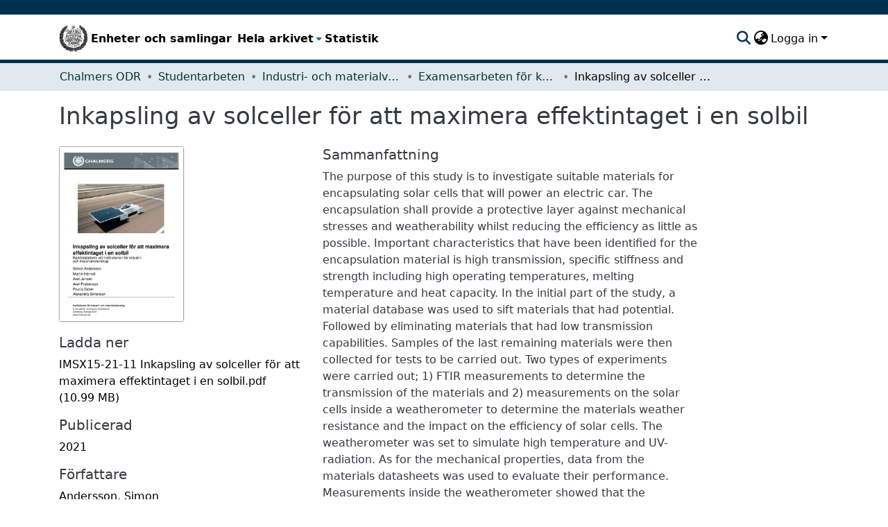

--- FILE ---
content_type: text/html; charset=utf-8
request_url: https://odr.chalmers.se/items/2c17639d-456c-4a76-9389-eaab3e74d694
body_size: 64087
content:
<!DOCTYPE html><html data-critters-container="" lang="sv"><head>
  <meta charset="UTF-8">
  <base href="/">
  <title>Inkapsling av solceller för att maximera effektintaget i en solbil</title>
  <meta name="viewport" content="width=device-width,minimum-scale=1">
  <script type="text/javascript">
    var _paq = window._paq = window._paq || [];
    _paq.push(["setCookieDomain", "*.odr.chalmers.se"]);
    _paq.push(['trackPageView']);
    _paq.push(['enableLinkTracking']);
    (function() {
      var u="https://matomo.lib.chalmers.se/";
      _paq.push(['setTrackerUrl', u+'matomo.php']);
      _paq.push(['setSiteId', '8']);
      var d=document, g=d.createElement('script'), s=d.getElementsByTagName('script')[0];
      g.async=true; g.src=u+'matomo.js'; s.parentNode.insertBefore(g,s);
    })();
  </script>
  <meta name="google-site-verification" content="KztW4uXtIl0lSe0I77op41ztNUwk4GVRHFTAMjHds3M">
  <meta http-equiv="cache-control" content="no-store">
<link rel="stylesheet" href="styles.e382c7dd35ca1222.css" media="print" onload="this.media='all'"><noscript><link rel="stylesheet" href="styles.e382c7dd35ca1222.css"></noscript><link rel="stylesheet" type="text/css" class="theme-css" href="cthdefault-theme.css"><link rel="icon" href="/assets/cthdefault/images/favicons/favicon.ico" sizes="any" class="theme-head-tag"><link rel="apple-touch-icon" href="/assets/cthdefault/images/favicons/apple-touch-icon.png" class="theme-head-tag"><link rel="manifest" href="/assets/cthdefault/images/favicons/manifest.webmanifest" class="theme-head-tag"><meta name="Generator" content="DSpace 8.1"><meta name="title" content="Inkapsling av solceller för att maximera effektintaget i en solbil"><meta name="description" content="The purpose of this study is to investigate suitable materials for encapsulating
solar cells that will power an electric car. The encapsulation shall provide a protective
layer against mechanical stresses and weatherability whilst reducing the
efficiency as little as possible. Important characteristics that have been identified
for the encapsulation material is high transmission, specific stiffness and strength
including high operating temperatures, melting temperature and heat capacity. In
the initial part of the study, a material database was used to sift materials that
had potential. Followed by eliminating materials that had low transmission capabilities.
Samples of the last remaining materials were then collected for tests to be
carried out. Two types of experiments were carried out; 1) FTIR measurements to determine the transmission of the materials and 2) measurements on the solar
cells inside a weatherometer to determine the materials weather resistance and
the impact on the efficiency of solar cells. The weatherometer was set to simulate
high temperature and UV-radiation. As for the mechanical properties, data from
the materials datasheets was used to evaluate their performance. Measurements
inside the weatherometer showed that the efficiency of the solar cells decreased
when encapsulated with the respective material as follows: 2.9 % for polyethylene
defthalate (PEN), 6.7 % for polymethyl methacrylate (PMMA), 4.6 % for polyethylene
terephthalate (PET) and 3.8 % for fluorinated ethylenepropene (FEP).
Some of the materials were deformed during the exposure inside the weatherometer.
The material that had the least reduction in efficiency was PEN. The material
had good mechanical and thermal properties and remained adhered to the solar
cell with the chosen method of application. Thus, PEN was the material with the
best overall performance and is therefore recommended as an encapsulant with the
selected method of application."><meta name="citation_title" content="Inkapsling av solceller för att maximera effektintaget i en solbil"><meta name="citation_author" content="Andersson, Simon"><meta name="citation_author" content="Hörnell, Martin"><meta name="citation_author" content="Jensen, Axel"><meta name="citation_author" content="Prebensen, Axel"><meta name="citation_author" content="Saber, Pouria"><meta name="citation_author" content="Simonsen, Alexandra"><meta name="citation_publication_date" content="2021"><meta name="citation_language" content="swe"><meta name="citation_keywords" content="Solar cells, Encapsulation, Efficiency, Polymers"><meta name="citation_abstract_html_url" content="https://hdl.handle.net/20.500.12380/302434"><style ng-app-id="dspace-angular">#skip-to-main-content[_ngcontent-dspace-angular-c2190221462]{position:absolute;top:-40px;left:0;opacity:0;transition:opacity .3s;z-index:calc(var(--ds-nav-z-index) + 1);border-top-left-radius:0;border-top-right-radius:0;border-bottom-left-radius:0}#skip-to-main-content[_ngcontent-dspace-angular-c2190221462]:focus{opacity:1;top:0}</style><style ng-app-id="dspace-angular">.notifications-wrapper{z-index:var(--bs-zindex-popover);text-align:right;overflow-wrap:break-word;word-wrap:break-word;-ms-word-break:break-all;word-break:break-all;word-break:break-word;hyphens:auto}.notifications-wrapper .notification{display:block}.notifications-wrapper.left{left:0}.notifications-wrapper.top{top:0}.notifications-wrapper.right{right:0}.notifications-wrapper.bottom{bottom:0}.notifications-wrapper.center{left:50%;transform:translate(-50%)}.notifications-wrapper.middle{top:50%;transform:translateY(-50%)}.notifications-wrapper.middle.center{transform:translate(-50%,-50%)}@media screen and (max-width: 576px){.notifications-wrapper{width:auto;left:0;right:0}}
</style><style ng-app-id="dspace-angular">.live-region[_ngcontent-dspace-angular-c880772052]{position:fixed;bottom:0;left:0;right:0;padding-left:60px;height:90px;line-height:18px;color:var(--bs-white);background-color:var(--bs-dark);opacity:.94;z-index:var(--ds-live-region-z-index)}</style><style ng-app-id="dspace-angular">@media (max-width: 991.98px){.container[_ngcontent-dspace-angular-c1527539856]{width:100%;max-width:none}}</style><style ng-app-id="dspace-angular">[_nghost-dspace-angular-c2658116359]{--ds-header-navbar-border-bottom-style: solid var(--ds-header-navbar-border-bottom-height) var(--ds-header-navbar-border-bottom-color);--ds-expandable-navbar-border-top-style: solid var(--ds-expandable-navbar-border-top-height) var(--ds-expandable-navbar-border-top-color);--ds-expandable-navbar-height: calc(100vh - var(--ds-header-height))}[_nghost-dspace-angular-c2658116359]   div#header-navbar-wrapper[_ngcontent-dspace-angular-c2658116359]{position:relative;border-bottom:var(--ds-header-navbar-border-bottom-style)}[_nghost-dspace-angular-c2658116359]   div#header-navbar-wrapper[_ngcontent-dspace-angular-c2658116359]   div#mobile-navbar-wrapper[_ngcontent-dspace-angular-c2658116359]{width:100%;background-color:var(--ds-expandable-navbar-bg);position:absolute;z-index:var(--ds-nav-z-index);overflow:hidden}[_nghost-dspace-angular-c2658116359]   div#header-navbar-wrapper[_ngcontent-dspace-angular-c2658116359]   div#mobile-navbar-wrapper[_ngcontent-dspace-angular-c2658116359]   nav#collapsible-mobile-navbar[_ngcontent-dspace-angular-c2658116359]{min-height:var(--ds-expandable-navbar-height);height:auto;border-bottom:var(--ds-header-navbar-border-bottom-style)}[_nghost-dspace-angular-c2658116359]     .ds-menu-item, [_nghost-dspace-angular-c2658116359]     .ds-menu-toggler-wrapper{white-space:nowrap;text-decoration:none}[_nghost-dspace-angular-c2658116359]     nav#desktop-navbar #main-site-navigation .ds-menu-item-wrapper, [_nghost-dspace-angular-c2658116359]     nav#desktop-navbar #main-site-navigation .ds-menu-item, [_nghost-dspace-angular-c2658116359]     nav#desktop-navbar #main-site-navigation .ds-menu-toggler-wrapper{display:flex;align-items:center;height:100%}[_nghost-dspace-angular-c2658116359]     nav#desktop-navbar #main-site-navigation .ds-menu-item{padding:var(--ds-navbar-item-vertical-padding) var(--ds-navbar-item-horizontal-padding)}[_nghost-dspace-angular-c2658116359]     nav#desktop-navbar #main-site-navigation .ds-menu-item, [_nghost-dspace-angular-c2658116359]     nav#desktop-navbar #main-site-navigation .ds-menu-toggler-wrapper{color:var(--ds-navbar-link-color)!important}[_nghost-dspace-angular-c2658116359]     nav#desktop-navbar #main-site-navigation .ds-menu-item:hover, [_nghost-dspace-angular-c2658116359]     nav#desktop-navbar #main-site-navigation .ds-menu-item:focus, [_nghost-dspace-angular-c2658116359]     nav#desktop-navbar #main-site-navigation .ds-menu-toggler-wrapper:hover, [_nghost-dspace-angular-c2658116359]     nav#desktop-navbar #main-site-navigation .ds-menu-toggler-wrapper:focus{color:var(--ds-navbar-link-color-hover)!important}[_nghost-dspace-angular-c2658116359]     nav#desktop-navbar #main-site-navigation .dropdown-menu .ds-menu-item{padding:var(--ds-navbar-dropdown-item-vertical-padding) var(--ds-navbar-dropdown-item-horizontal-padding)}[_nghost-dspace-angular-c2658116359]     nav#collapsible-mobile-navbar{border-top:var(--ds-expandable-navbar-border-top-style);padding-top:var(--ds-expandable-navbar-padding-top)}[_nghost-dspace-angular-c2658116359]     nav#collapsible-mobile-navbar #main-site-navigation .ds-menu-item{padding:var(--ds-expandable-navbar-item-vertical-padding) 0}</style><style ng-app-id="dspace-angular">[_nghost-dspace-angular-c946373338]   footer[_ngcontent-dspace-angular-c946373338]{background-color:#495057;text-align:center;z-index:var(--ds-footer-z-index);border-top:var(--ds-footer-border);padding:var(--ds-footer-padding)}[_nghost-dspace-angular-c946373338]   footer[_ngcontent-dspace-angular-c946373338]   p[_ngcontent-dspace-angular-c946373338]{margin:0}[_nghost-dspace-angular-c946373338]   footer[_ngcontent-dspace-angular-c946373338]   div[_ngcontent-dspace-angular-c946373338] > img[_ngcontent-dspace-angular-c946373338]{height:var(--ds-footer-logo-height)}[_nghost-dspace-angular-c946373338]   footer[_ngcontent-dspace-angular-c946373338]   .top-footer[_ngcontent-dspace-angular-c946373338]{background-color:var(--ds-top-footer-bg);padding:var(--ds-footer-padding);margin:calc(var(--ds-footer-padding) * -1)}[_nghost-dspace-angular-c946373338]   footer[_ngcontent-dspace-angular-c946373338]   .bottom-footer[_ngcontent-dspace-angular-c946373338]   ul[_ngcontent-dspace-angular-c946373338]   li[_ngcontent-dspace-angular-c946373338]{display:inline-flex}[_nghost-dspace-angular-c946373338]   footer[_ngcontent-dspace-angular-c946373338]   .bottom-footer[_ngcontent-dspace-angular-c946373338]   ul[_ngcontent-dspace-angular-c946373338]   li[_ngcontent-dspace-angular-c946373338]   a[_ngcontent-dspace-angular-c946373338]{padding:0 calc(var(--bs-spacer) / 2);color:inherit}[_nghost-dspace-angular-c946373338]   footer[_ngcontent-dspace-angular-c946373338]   .bottom-footer[_ngcontent-dspace-angular-c946373338]   ul[_ngcontent-dspace-angular-c946373338]   li[_ngcontent-dspace-angular-c946373338]:not(:last-child):after{content:"";border-right:1px var(--bs-secondary) solid}</style><style ng-app-id="dspace-angular">[_nghost-dspace-angular-c4003433771]{position:fixed;left:0;top:0;z-index:var(--ds-sidebar-z-index)}[_nghost-dspace-angular-c4003433771]   nav#admin-sidebar[_ngcontent-dspace-angular-c4003433771]{max-width:var(--ds-admin-sidebar-fixed-element-width);display:flex;flex-direction:column;flex-wrap:nowrap}[_nghost-dspace-angular-c4003433771]   nav#admin-sidebar[_ngcontent-dspace-angular-c4003433771]   div#sidebar-top-level-items-container[_ngcontent-dspace-angular-c4003433771]{flex:1 1 auto;overflow-x:hidden;overflow-y:auto}[_nghost-dspace-angular-c4003433771]   nav#admin-sidebar[_ngcontent-dspace-angular-c4003433771]   div#sidebar-top-level-items-container[_ngcontent-dspace-angular-c4003433771]::-webkit-scrollbar{width:var(--ds-dark-scrollbar-width);height:3px}[_nghost-dspace-angular-c4003433771]   nav#admin-sidebar[_ngcontent-dspace-angular-c4003433771]   div#sidebar-top-level-items-container[_ngcontent-dspace-angular-c4003433771]::-webkit-scrollbar-button{background-color:var(--ds-dark-scrollbar-bg)}[_nghost-dspace-angular-c4003433771]   nav#admin-sidebar[_ngcontent-dspace-angular-c4003433771]   div#sidebar-top-level-items-container[_ngcontent-dspace-angular-c4003433771]::-webkit-scrollbar-track{background-color:var(--ds-dark-scrollbar-alt-bg)}[_nghost-dspace-angular-c4003433771]   nav#admin-sidebar[_ngcontent-dspace-angular-c4003433771]   div#sidebar-top-level-items-container[_ngcontent-dspace-angular-c4003433771]::-webkit-scrollbar-track-piece{background-color:var(--ds-dark-scrollbar-bg)}[_nghost-dspace-angular-c4003433771]   nav#admin-sidebar[_ngcontent-dspace-angular-c4003433771]   div#sidebar-top-level-items-container[_ngcontent-dspace-angular-c4003433771]::-webkit-scrollbar-thumb{height:50px;background-color:var(--ds-dark-scrollbar-fg);border-radius:3px}[_nghost-dspace-angular-c4003433771]   nav#admin-sidebar[_ngcontent-dspace-angular-c4003433771]   div#sidebar-top-level-items-container[_ngcontent-dspace-angular-c4003433771]::-webkit-scrollbar-corner{background-color:var(--ds-dark-scrollbar-alt-bg)}[_nghost-dspace-angular-c4003433771]   nav#admin-sidebar[_ngcontent-dspace-angular-c4003433771]   div#sidebar-top-level-items-container[_ngcontent-dspace-angular-c4003433771]::-webkit-resizer{background-color:var(--ds-dark-scrollbar-bg)}[_nghost-dspace-angular-c4003433771]   nav#admin-sidebar[_ngcontent-dspace-angular-c4003433771]   img#admin-sidebar-logo[_ngcontent-dspace-angular-c4003433771]{height:var(--ds-admin-sidebar-logo-height)}[_nghost-dspace-angular-c4003433771]   nav#admin-sidebar[_ngcontent-dspace-angular-c4003433771]     .sidebar-full-width-container{width:100%;padding-left:0;padding-right:0;margin-left:0;margin-right:0}[_nghost-dspace-angular-c4003433771]   nav#admin-sidebar[_ngcontent-dspace-angular-c4003433771]     .sidebar-item{padding-top:var(--ds-admin-sidebar-item-padding);padding-bottom:var(--ds-admin-sidebar-item-padding)}[_nghost-dspace-angular-c4003433771]   nav#admin-sidebar[_ngcontent-dspace-angular-c4003433771]     .sidebar-section-wrapper{display:flex;flex-direction:row;flex-wrap:nowrap;align-items:stretch}[_nghost-dspace-angular-c4003433771]   nav#admin-sidebar[_ngcontent-dspace-angular-c4003433771]     .sidebar-section-wrapper>.sidebar-fixed-element-wrapper{min-width:var(--ds-admin-sidebar-fixed-element-width);flex:1 1 auto;display:flex;flex-direction:row;justify-content:center;align-items:center}[_nghost-dspace-angular-c4003433771]   nav#admin-sidebar[_ngcontent-dspace-angular-c4003433771]     .sidebar-section-wrapper>.sidebar-collapsible-element-outer-wrapper{display:flex;flex-wrap:wrap;justify-content:flex-end;max-width:calc(100% - var(--ds-admin-sidebar-fixed-element-width));padding-left:var(--ds-dark-scrollbar-width);overflow-x:hidden}[_nghost-dspace-angular-c4003433771]   nav#admin-sidebar[_ngcontent-dspace-angular-c4003433771]     .sidebar-section-wrapper>.sidebar-collapsible-element-outer-wrapper>.sidebar-collapsible-element-inner-wrapper{min-width:calc(var(--ds-admin-sidebar-collapsible-element-width) - var(--ds-dark-scrollbar-width));height:100%;padding-right:var(--ds-admin-sidebar-item-padding)}[_nghost-dspace-angular-c4003433771]   nav#admin-sidebar[_ngcontent-dspace-angular-c4003433771]{background-color:var(--ds-admin-sidebar-bg)}[_nghost-dspace-angular-c4003433771]   nav#admin-sidebar[_ngcontent-dspace-angular-c4003433771]    {color:#fff}[_nghost-dspace-angular-c4003433771]   nav#admin-sidebar[_ngcontent-dspace-angular-c4003433771]     a{color:var(--ds-admin-sidebar-link-color);text-decoration:none}[_nghost-dspace-angular-c4003433771]   nav#admin-sidebar[_ngcontent-dspace-angular-c4003433771]     a:hover, [_nghost-dspace-angular-c4003433771]   nav#admin-sidebar[_ngcontent-dspace-angular-c4003433771]     a:focus{color:var(--ds-admin-sidebar-link-hover-color)}[_nghost-dspace-angular-c4003433771]   nav#admin-sidebar[_ngcontent-dspace-angular-c4003433771]   div#sidebar-header-container[_ngcontent-dspace-angular-c4003433771]{background-color:var(--ds-admin-sidebar-header-bg)}[_nghost-dspace-angular-c4003433771]   nav#admin-sidebar[_ngcontent-dspace-angular-c4003433771]   div#sidebar-header-container[_ngcontent-dspace-angular-c4003433771]   .sidebar-fixed-element-wrapper[_ngcontent-dspace-angular-c4003433771]{background-color:var(--ds-admin-sidebar-header-bg)}  .browser-firefox-windows{--ds-dark-scrollbar-width: 20px}</style><style ng-app-id="dspace-angular">@charset "UTF-8";.nav-breadcrumb[_ngcontent-dspace-angular-c744331032]{background-color:var(--ds-breadcrumb-bg)}.breadcrumb[_ngcontent-dspace-angular-c744331032]{border-radius:0;padding-bottom:calc(var(--ds-content-spacing) / 2);padding-top:calc(var(--ds-content-spacing) / 2);background-color:var(--ds-breadcrumb-bg)}li.breadcrumb-item[_ngcontent-dspace-angular-c744331032]{display:flex}.breadcrumb-item-limiter[_ngcontent-dspace-angular-c744331032]{display:inline-block;max-width:var(--ds-breadcrumb-max-length)}.breadcrumb-item-limiter[_ngcontent-dspace-angular-c744331032] > *[_ngcontent-dspace-angular-c744331032]{max-width:100%;display:block}li.breadcrumb-item[_ngcontent-dspace-angular-c744331032]   a[_ngcontent-dspace-angular-c744331032]{color:var(--ds-breadcrumb-link-color)}li.breadcrumb-item.active[_ngcontent-dspace-angular-c744331032]{color:var(--ds-breadcrumb-link-active-color)}.breadcrumb-item[_ngcontent-dspace-angular-c744331032] + .breadcrumb-item[_ngcontent-dspace-angular-c744331032]:before{display:block;content:"\2022"!important}</style><style ng-app-id="dspace-angular">.source-logo[_ngcontent-dspace-angular-c550981753]{max-height:var(--ds-header-logo-height)}.source-logo-container[_ngcontent-dspace-angular-c550981753]{width:var(--ds-qa-logo-width);display:flex;justify-content:center}.sections-gap[_ngcontent-dspace-angular-c550981753]{gap:1rem}</style><style ng-app-id="dspace-angular">[_nghost-dspace-angular-c4059643400]{display:none}</style><style ng-app-id="dspace-angular">[_nghost-dspace-angular-c46866287]{width:100%}</style><style ng-app-id="dspace-angular">[_nghost-dspace-angular-c890813688]   .simple-view-element[_ngcontent-dspace-angular-c890813688]{margin-bottom:15px}[_nghost-dspace-angular-c890813688]   .simple-view-element-header[_ngcontent-dspace-angular-c890813688]{font-size:1.25rem}</style><style ng-app-id="dspace-angular">[_nghost-dspace-angular-c2367272105]   #main-site-header[_ngcontent-dspace-angular-c2367272105]{min-height:var(--ds-header-height);background-color:var(--ds-header-bg)}@media (min-width: 768px){[_nghost-dspace-angular-c2367272105]   #main-site-header[_ngcontent-dspace-angular-c2367272105]{height:var(--ds-header-height)}}[_nghost-dspace-angular-c2367272105]   #main-site-header-container[_ngcontent-dspace-angular-c2367272105]{min-height:var(--ds-header-height)}[_nghost-dspace-angular-c2367272105]   img#header-logo[_ngcontent-dspace-angular-c2367272105]{height:var(--ds-header-logo-height)}[_nghost-dspace-angular-c2367272105]   button#navbar-toggler[_ngcontent-dspace-angular-c2367272105]{color:var(--ds-header-icon-color)}[_nghost-dspace-angular-c2367272105]   button#navbar-toggler[_ngcontent-dspace-angular-c2367272105]:hover, [_nghost-dspace-angular-c2367272105]   button#navbar-toggler[_ngcontent-dspace-angular-c2367272105]:focus{color:var(--ds-header-icon-color-hover)}</style><style ng-app-id="dspace-angular">.ds-context-help-toggle[_ngcontent-dspace-angular-c2255109366]{color:var(--ds-header-icon-color);background-color:var(--ds-header-bg)}.ds-context-help-toggle[_ngcontent-dspace-angular-c2255109366]:hover, .ds-context-help-toggle[_ngcontent-dspace-angular-c2255109366]:focus{color:var(--ds-header-icon-color-hover)}</style><style ng-app-id="dspace-angular">nav.navbar[_ngcontent-dspace-angular-c3947810853]{border-top:1px var(--ds-header-navbar-border-top-color) solid;border-bottom:5px solid #495057;align-items:baseline;color:var(--ds-header-icon-color)}@media screen and (max-width: 768px){.navbar[_ngcontent-dspace-angular-c3947810853]{width:100%;background-color:var(--bs-white);position:absolute;overflow:hidden;height:0}.navbar.open[_ngcontent-dspace-angular-c3947810853]{height:100vh}}@media screen and (min-width: 768px){.reset-padding-md[_ngcontent-dspace-angular-c3947810853]{margin-left:calc(var(--bs-spacer) / -2);margin-right:calc(var(--bs-spacer) / -2)}}.navbar-expand-md.navbar-container[_ngcontent-dspace-angular-c3947810853]{height:80px}@media screen and (max-width: 768px){.navbar-expand-md.navbar-container[_ngcontent-dspace-angular-c3947810853]{padding:0}.navbar-expand-md.navbar-container[_ngcontent-dspace-angular-c3947810853] > .container[_ngcontent-dspace-angular-c3947810853]{padding:0 var(--bs-spacer)}.navbar-expand-md.navbar-container[_ngcontent-dspace-angular-c3947810853] > .container[_ngcontent-dspace-angular-c3947810853]   a.navbar-brand[_ngcontent-dspace-angular-c3947810853]{display:none}.navbar-expand-md.navbar-container[_ngcontent-dspace-angular-c3947810853] > .container[_ngcontent-dspace-angular-c3947810853]   .navbar-collapsed[_ngcontent-dspace-angular-c3947810853]{display:none}}a.navbar-brand[_ngcontent-dspace-angular-c3947810853]   img[_ngcontent-dspace-angular-c3947810853]{max-height:var(--ds-header-logo-height)}.navbar-nav[_ngcontent-dspace-angular-c3947810853]     a.nav-link{font-size:16px;font-weight:600;color:#000}.navbar-nav[_ngcontent-dspace-angular-c3947810853]     a.nav-link:hover{color:var(--ds-navbar-link-color-hover)}a.dropdown-toggle[_ngcontent-dspace-angular-c3947810853]{color:#000}</style><style ng-app-id="dspace-angular">input[type=text][_ngcontent-dspace-angular-c3723375644]{margin-top:calc(-.5 * var(--bs-font-size-base));background-color:#fff!important;border-color:var(--ds-header-icon-color)}input[type=text].collapsed[_ngcontent-dspace-angular-c3723375644]{opacity:0}.submit-icon[_ngcontent-dspace-angular-c3723375644]{cursor:pointer;position:sticky;top:0;border:0!important;color:var(--ds-header-icon-color)}.submit-icon[_ngcontent-dspace-angular-c3723375644]:hover, .submit-icon[_ngcontent-dspace-angular-c3723375644]:focus{color:var(--ds-header-icon-color-hover)}@media screen and (max-width: 768px){.query[_ngcontent-dspace-angular-c3723375644]:focus{max-width:250px!important;width:40vw!important}}</style><style ng-app-id="dspace-angular">.dropdown-toggle[_ngcontent-dspace-angular-c1214325702]:after{display:none}.dropdown-toggle[_ngcontent-dspace-angular-c1214325702]{color:var(--ds-header-icon-color)}.dropdown-toggle[_ngcontent-dspace-angular-c1214325702]:hover, .dropdown-toggle[_ngcontent-dspace-angular-c1214325702]:focus{color:var(--ds-header-icon-color-hover)}.dropdown-item[_ngcontent-dspace-angular-c1214325702]{cursor:pointer}</style><style ng-app-id="dspace-angular">#loginDropdownMenu[_ngcontent-dspace-angular-c1273030085], #logoutDropdownMenu[_ngcontent-dspace-angular-c1273030085]{min-width:330px;z-index:1002}#loginDropdownMenu[_ngcontent-dspace-angular-c1273030085]{min-height:75px}.dropdown-item.active[_ngcontent-dspace-angular-c1273030085], .dropdown-item[_ngcontent-dspace-angular-c1273030085]:active, .dropdown-item[_ngcontent-dspace-angular-c1273030085]:hover, .dropdown-item[_ngcontent-dspace-angular-c1273030085]:focus{background-color:#0000!important}.loginLink[_ngcontent-dspace-angular-c1273030085], .dropdownLogin[_ngcontent-dspace-angular-c1273030085], .logoutLink[_ngcontent-dspace-angular-c1273030085], .dropdownLogout[_ngcontent-dspace-angular-c1273030085]{color:var(--ds-header-icon-color)}.loginLink[_ngcontent-dspace-angular-c1273030085]:hover, .loginLink[_ngcontent-dspace-angular-c1273030085]:focus, .dropdownLogin[_ngcontent-dspace-angular-c1273030085]:hover, .dropdownLogin[_ngcontent-dspace-angular-c1273030085]:focus, .logoutLink[_ngcontent-dspace-angular-c1273030085]:hover, .logoutLink[_ngcontent-dspace-angular-c1273030085]:focus, .dropdownLogout[_ngcontent-dspace-angular-c1273030085]:hover, .dropdownLogout[_ngcontent-dspace-angular-c1273030085]:focus{color:var(--ds-header-icon-color-hover)}.dropdownLogin[_ngcontent-dspace-angular-c1273030085]:not(:focus-visible).active, .dropdownLogin[_ngcontent-dspace-angular-c1273030085]:not(:focus-visible):active, .dropdownLogin[_ngcontent-dspace-angular-c1273030085]:not(:focus-visible).active:focus, .dropdownLogin[_ngcontent-dspace-angular-c1273030085]:not(:focus-visible):active:focus, .dropdownLogout[_ngcontent-dspace-angular-c1273030085]:not(:focus-visible).active, .dropdownLogout[_ngcontent-dspace-angular-c1273030085]:not(:focus-visible):active, .dropdownLogout[_ngcontent-dspace-angular-c1273030085]:not(:focus-visible).active:focus, .dropdownLogout[_ngcontent-dspace-angular-c1273030085]:not(:focus-visible):active:focus{box-shadow:unset}</style><style ng-app-id="dspace-angular">[_nghost-dspace-angular-c32708075]   .ds-menu-item[_ngcontent-dspace-angular-c32708075]{display:inline-block}</style><style ng-app-id="dspace-angular">[_nghost-dspace-angular-c1792915449]   .ds-menu-item-wrapper[_ngcontent-dspace-angular-c1792915449]{position:relative}[_nghost-dspace-angular-c1792915449]   .dropdown-menu[_ngcontent-dspace-angular-c1792915449]{overflow:hidden}@media (max-width: 767.98px){[_nghost-dspace-angular-c1792915449]   .dropdown-menu[_ngcontent-dspace-angular-c1792915449]{border:0;background-color:var(--ds-expandable-navbar-bg)}}@media (min-width: 768px){[_nghost-dspace-angular-c1792915449]   .dropdown-menu[_ngcontent-dspace-angular-c1792915449]{border-top-left-radius:0;border-top-right-radius:0;background-color:var(--ds-navbar-dropdown-bg)}}[_nghost-dspace-angular-c1792915449]   .toggle-menu-icon[_ngcontent-dspace-angular-c1792915449], [_nghost-dspace-angular-c1792915449]   .toggle-menu-icon[_ngcontent-dspace-angular-c1792915449]:hover{text-decoration:none}</style><style ng-app-id="dspace-angular">.login-container[_ngcontent-dspace-angular-c3868940760]{max-width:350px}a[_ngcontent-dspace-angular-c3868940760]{white-space:normal;padding:.25rem .75rem}</style><style ng-app-id="dspace-angular">[_nghost-dspace-angular-c1694367146]   .ds-menu-item[_ngcontent-dspace-angular-c1694367146]{display:inline-block}</style><style ng-app-id="dspace-angular">[_nghost-dspace-angular-c4026808668]     .card{margin-bottom:var(--ds-submission-sections-margin-bottom);overflow:unset}.section-focus[_ngcontent-dspace-angular-c4026808668]{border-radius:var(--bs-border-radius);box-shadow:var(--bs-btn-focus-box-shadow)}[_nghost-dspace-angular-c4026808668]     .card:first-of-type{border-bottom:var(--bs-card-border-width) solid var(--bs-card-border-color)!important;border-bottom-left-radius:var(--bs-card-border-radius)!important;border-bottom-right-radius:var(--bs-card-border-radius)!important}[_nghost-dspace-angular-c4026808668]     .card-header button{box-shadow:none!important;width:100%}</style><style ng-app-id="dspace-angular">.form-login[_ngcontent-dspace-angular-c1918770181]   .form-control[_ngcontent-dspace-angular-c1918770181]:focus{z-index:2}.form-login[_ngcontent-dspace-angular-c1918770181]   input[type=email][_ngcontent-dspace-angular-c1918770181]{margin-bottom:-1px;border-bottom-right-radius:0;border-bottom-left-radius:0}.form-login[_ngcontent-dspace-angular-c1918770181]   input[type=password][_ngcontent-dspace-angular-c1918770181]{border-top-left-radius:0;border-top-right-radius:0}.dropdown-item[_ngcontent-dspace-angular-c1918770181]{white-space:normal;padding:.25rem .75rem}</style><meta name="citation_pdf_url" content="https://localhost:4000/bitstreams/fea61ff2-ad81-4f44-b0fe-b5f028b33b73/download"><link href="https://odr.chalmers.se/bitstreams/fea61ff2-ad81-4f44-b0fe-b5f028b33b73/download" rel="item" type="application/pdf"><link href="https://odr.chalmers.se/signposting/describedby/2c17639d-456c-4a76-9389-eaab3e74d694" rel="describedby" type="application/vnd.datacite.datacite+xml"><link href="https://hdl.handle.net/20.500.12380/302434" rel="cite-as"><link href="https://odr.chalmers.se/signposting/linksets/2c17639d-456c-4a76-9389-eaab3e74d694" rel="linkset" type="application/linkset"><link href="https://odr.chalmers.se/signposting/linksets/2c17639d-456c-4a76-9389-eaab3e74d694/json" rel="linkset" type="application/linkset+json"><link href="https://schema.org/AboutPage" rel="type"><link href="https://odr.chalmers.se/server/ldn/inbox" rel="http://www.w3.org/ns/ldp#inbox"><style ng-app-id="dspace-angular">[_nghost-dspace-angular-c938568849]     .ngx-gallery{width:unset!important;height:unset!important}[_nghost-dspace-angular-c938568849]     ngx-gallery-image{max-width:340px!important}[_nghost-dspace-angular-c938568849]     ngx-gallery-image .ngx-gallery-image{background-position:left}[_nghost-dspace-angular-c938568849]     ngx-gallery-image:after{padding-top:75%;display:block;content:""}</style><style ng-app-id="dspace-angular">:host{display:inline-block}:host>*{float:left}.ngx-gallery-layout{width:100%;height:100%;display:flex;flex-direction:column}.ngx-gallery-layout.thumbnails-top ngx-gallery-image{order:2}.ngx-gallery-layout.thumbnails-top ngx-gallery-thumbnails{order:1}.ngx-gallery-layout.thumbnails-bottom ngx-gallery-image{order:1}.ngx-gallery-layout.thumbnails-bottom ngx-gallery-thumbnails{order:2}*{box-sizing:border-box}.ngx-gallery-icon{color:#fff;position:absolute;display:inline-block}.ngx-gallery-icon .ngx-gallery-icon-content{display:block}ngx-gallery-preview{font-size:25px}ngx-gallery-preview .ngx-gallery-icon{z-index:2000}.ngx-gallery-clickable{cursor:pointer}.ngx-gallery-icons-wrapper .ngx-gallery-icon{position:relative;margin-right:5px;margin-top:5px;font-size:20px;cursor:pointer}.ngx-gallery-icons-wrapper{float:right}
</style><style ng-app-id="dspace-angular">.ngx-gallery-active[_nghost-dspace-angular-c3095693190]{width:100%;height:100%;position:fixed;left:0;top:0;background:rgba(0,0,0,.7);z-index:10000;display:inline-block;font-size:50px!important}[_nghost-dspace-angular-c3095693190]{display:none;font-size:50px!important}[_nghost-dspace-angular-c3095693190]   .ngx-gallery-arrow[_ngcontent-dspace-angular-c3095693190]{font-size:50px!important}ngx-gallery-bullets[_ngcontent-dspace-angular-c3095693190]{height:5%;align-items:center;padding:0}.ngx-gallery-preview-img[_ngcontent-dspace-angular-c3095693190]{opacity:0;max-width:90%;max-height:90%;-webkit-user-select:none;user-select:none;transition:transform .5s}.ngx-gallery-preview-img.animation[_ngcontent-dspace-angular-c3095693190]{transition:opacity .5s linear,transform .5s}.ngx-gallery-preview-img.ngx-gallery-active[_ngcontent-dspace-angular-c3095693190]{opacity:1}.ngx-gallery-preview-img.ngx-gallery-grab[_ngcontent-dspace-angular-c3095693190]{cursor:grab}.ngx-gallery-icon.ngx-gallery-spinner[_ngcontent-dspace-angular-c3095693190]{font-size:50px;left:0;display:inline-block}[_nghost-dspace-angular-c3095693190]   .ngx-gallery-preview-top[_ngcontent-dspace-angular-c3095693190]{position:absolute;width:100%;-webkit-user-select:none;user-select:none;font-size:25px}.ngx-gallery-preview-icons[_ngcontent-dspace-angular-c3095693190]{float:right}.ngx-gallery-preview-icons[_ngcontent-dspace-angular-c3095693190]   .ngx-gallery-icon[_ngcontent-dspace-angular-c3095693190]{position:relative;margin-right:10px;margin-top:10px;font-size:25px;cursor:pointer;text-decoration:none}.ngx-gallery-preview-icons[_ngcontent-dspace-angular-c3095693190]   .ngx-gallery-icon.ngx-gallery-icon-disabled[_ngcontent-dspace-angular-c3095693190]{cursor:default;opacity:.4}.ngx-spinner-wrapper[_ngcontent-dspace-angular-c3095693190]{width:50px;height:50px;display:none}.ngx-spinner-wrapper.ngx-gallery-active[_ngcontent-dspace-angular-c3095693190]{display:inline-block}.ngx-gallery-center[_ngcontent-dspace-angular-c3095693190]{position:absolute;left:0;right:0;bottom:0;margin:auto;top:0}.ngx-gallery-preview-text[_ngcontent-dspace-angular-c3095693190]{width:100%;background:rgba(0,0,0,.7);padding:10px;text-align:center;color:#fff;font-size:16px;flex:0 1 auto;z-index:10}.ngx-gallery-preview-wrapper[_ngcontent-dspace-angular-c3095693190]{width:100%;height:100%;display:flex;flex-flow:column}.ngx-gallery-preview-img-wrapper[_ngcontent-dspace-angular-c3095693190]{flex:1 1 auto;position:relative}</style><style ng-app-id="dspace-angular">.ngx-gallery-icon[_ngcontent-dspace-angular-c3095695469]{color:#fff;font-size:25px;position:absolute;z-index:2000;display:inline-block}.ngx-gallery-icon[_ngcontent-dspace-angular-c3095695469]{position:relative;margin-right:10px;margin-top:10px;font-size:25px;cursor:pointer;text-decoration:none}.ngx-gallery-icon[_ngcontent-dspace-angular-c3095695469]   .ngx-gallery-icon-content[_ngcontent-dspace-angular-c3095695469]{display:block}</style><style ng-app-id="dspace-angular">[_nghost-dspace-angular-c2713611356]{width:100%;display:inline-block;position:relative;font-size:25px}.ngx-gallery-image-wrapper[_ngcontent-dspace-angular-c2713611356]{width:100%;height:100%;position:absolute;left:0;top:0;overflow:hidden}.ngx-gallery-image[_ngcontent-dspace-angular-c2713611356]{background-position:center;background-repeat:no-repeat;height:100%;width:100%;position:absolute;top:0}.ngx-gallery-image-size-cover[_ngcontent-dspace-angular-c2713611356]   .ngx-gallery-image[_ngcontent-dspace-angular-c2713611356]{background-size:cover}.ngx-gallery-image-size-contain[_ngcontent-dspace-angular-c2713611356]   .ngx-gallery-image[_ngcontent-dspace-angular-c2713611356]{background-size:contain}.ngx-gallery-animation-fade[_ngcontent-dspace-angular-c2713611356]   .ngx-gallery-image[_ngcontent-dspace-angular-c2713611356]{left:0;opacity:1;transition:.5s ease-in-out}.ngx-gallery-animation-fade[_ngcontent-dspace-angular-c2713611356]   .ngx-gallery-image.ngx-gallery-active[_ngcontent-dspace-angular-c2713611356]{opacity:1}.ngx-gallery-animation-rotate[_ngcontent-dspace-angular-c2713611356]   .ngx-gallery-image[_ngcontent-dspace-angular-c2713611356]{transition:1s ease;transform:scale(1) rotate(0);left:0;opacity:1}.ngx-gallery-animation-zoom[_ngcontent-dspace-angular-c2713611356]   .ngx-gallery-image[_ngcontent-dspace-angular-c2713611356]{transition:1s ease;transform:scale(1);left:0;opacity:1}.ngx-gallery-image-text[_ngcontent-dspace-angular-c2713611356]{width:100%;background:rgba(0,0,0,.7);padding:10px;text-align:center;color:#fff;font-size:16px;position:absolute;bottom:0;z-index:10}</style><style ng-app-id="dspace-angular">.ngx-gallery-arrow-wrapper[_ngcontent-dspace-angular-c4111197155]{position:absolute;height:100%;width:1px;display:table;table-layout:fixed}.ngx-gallery-preview-img-wrapper[_ngcontent-dspace-angular-c4111197155]   .ngx-gallery-arrow-wrapper[_ngcontent-dspace-angular-c4111197155]{z-index:10001}.ngx-gallery-arrow-left[_ngcontent-dspace-angular-c4111197155]{left:0}.ngx-gallery-arrow-right[_ngcontent-dspace-angular-c4111197155]{right:0}.ngx-gallery-arrow[_ngcontent-dspace-angular-c4111197155]{top:50%;transform:translateY(-50%);cursor:pointer}.ngx-gallery-arrow.ngx-gallery-disabled[_ngcontent-dspace-angular-c4111197155]{opacity:.6;cursor:default}.ngx-gallery-arrow-left[_ngcontent-dspace-angular-c4111197155]   .ngx-gallery-arrow[_ngcontent-dspace-angular-c4111197155]{left:10px}.ngx-gallery-arrow-right[_ngcontent-dspace-angular-c4111197155]   .ngx-gallery-arrow[_ngcontent-dspace-angular-c4111197155]{right:10px}</style></head>

<body>
  <ds-app _nghost-dspace-angular-c1010256252="" ng-version="17.3.12" ng-server-context="ssr"><ds-root _ngcontent-dspace-angular-c1010256252="" data-used-theme="base"><ds-base-root _nghost-dspace-angular-c2190221462="" class="ng-tns-c2190221462-0 ng-star-inserted"><button _ngcontent-dspace-angular-c2190221462="" id="skip-to-main-content" class="sr-only ng-tns-c2190221462-0"> root.skip-to-content
</button><div _ngcontent-dspace-angular-c2190221462="" class="outer-wrapper ng-tns-c2190221462-0 ng-trigger ng-trigger-slideSidebarPadding" style="padding-left: 0;"><ds-admin-sidebar _ngcontent-dspace-angular-c2190221462="" class="ng-tns-c2190221462-0" data-used-theme="base"><ds-base-admin-sidebar _nghost-dspace-angular-c4003433771="" class="ng-tns-c4003433771-3 ng-star-inserted" style=""><!----></ds-base-admin-sidebar><!----></ds-admin-sidebar><div _ngcontent-dspace-angular-c2190221462="" class="inner-wrapper ng-tns-c2190221462-0"><ds-system-wide-alert-banner _ngcontent-dspace-angular-c2190221462="" class="ng-tns-c2190221462-0" _nghost-dspace-angular-c296375887=""><!----></ds-system-wide-alert-banner><ds-header-navbar-wrapper _ngcontent-dspace-angular-c2190221462="" class="ng-tns-c2190221462-0" data-used-theme="cthdefault"><ds-themed-header-navbar-wrapper _nghost-dspace-angular-c2658116359="" class="ng-tns-c2658116359-2 ng-star-inserted" style=""><div _ngcontent-dspace-angular-c2658116359="" id="header-navbar-wrapper" class="ng-tns-c2658116359-2"><ds-header _ngcontent-dspace-angular-c2658116359="" class="ng-tns-c2658116359-2" data-used-theme="cthdefault"><ds-themed-header _nghost-dspace-angular-c2367272105="" class="ng-star-inserted"><header _ngcontent-dspace-angular-c2367272105="" id="main-site-header"><div _ngcontent-dspace-angular-c2367272105="" id="main-site-header-container" class="container h-100 d-flex flex-row flex-wrap align-items-center justify-content-between gapx-3 gapy-2"><div _ngcontent-dspace-angular-c2367272105="" id="header-left" class="h-100 flex-fill d-flex flex-row flex-nowrap justify-content-start align-items-center gapx-3" role="presentation"><a _ngcontent-dspace-angular-c2367272105="" routerlink="/home" class="d-block my-2 my-md-0" aria-label="Hem" href="/home"><img _ngcontent-dspace-angular-c2367272105="" id="header-logo" src="/assets/cthdefault/images/cth-logo.png" alt="Logga för arkivet"></a><nav _ngcontent-dspace-angular-c2367272105="" id="desktop-navbar" class="navbar navbar-expand p-0 align-items-stretch align-self-stretch ng-star-inserted" aria-label="Main navigation bar"><ds-navbar _ngcontent-dspace-angular-c2367272105="" data-used-theme="cthdefault"><ds-themed-navbar _nghost-dspace-angular-c3947810853="" class="ng-tns-c3947810853-5 ng-star-inserted" style=""><!----><div _ngcontent-dspace-angular-c3947810853="" role="menubar" id="main-site-navigation" class="navbar-nav h-100 align-items-md-stretch gapx-3 ng-tns-c3947810853-5 navbar-nav-desktop"><ds-navbar-section _nghost-dspace-angular-c693881525="" class="ng-star-inserted"><div _ngcontent-dspace-angular-c693881525="" class="ds-menu-item-wrapper text-md-center" id="navbar-section-browse_global_communities_and_collections"><ds-link-menu-item _nghost-dspace-angular-c32708075="" class="ng-star-inserted"><a _ngcontent-dspace-angular-c32708075="" role="menuitem" href="/community-list" class="ds-menu-item" data-test="link-menu-item.menu.section.browse_global_communities_and_collections">Enheter och samlingar</a></ds-link-menu-item><!----></div></ds-navbar-section><!----><!----><ds-expandable-navbar-section class="ng-star-inserted" data-used-theme="base"><ds-base-expandable-navbar-section _nghost-dspace-angular-c1792915449="" class="ng-tns-c1792915449-8 ng-star-inserted"><div _ngcontent-dspace-angular-c1792915449="" data-test="navbar-section-wrapper" class="ds-menu-item-wrapper text-md-center ng-tns-c1792915449-8" id="expandable-navbar-section-browse_global"><a _ngcontent-dspace-angular-c1792915449="" href="javascript:void(0);" routerlinkactive="active" role="menuitem" aria-haspopup="menu" data-test="navbar-section-toggler" class="d-flex flex-row flex-nowrap align-items-center gapx-1 ds-menu-toggler-wrapper ng-tns-c1792915449-8" aria-expanded="false" aria-controls="expandable-navbar-section-browse_global-dropdown"><span _ngcontent-dspace-angular-c1792915449="" class="flex-fill ng-tns-c1792915449-8"><ds-text-menu-item _nghost-dspace-angular-c1694367146="" class="ng-star-inserted"><span _ngcontent-dspace-angular-c1694367146="" class="ds-menu-item">Hela arkivet</span></ds-text-menu-item><!----></span><i _ngcontent-dspace-angular-c1792915449="" aria-hidden="true" class="fas fa-caret-down fa-xs toggle-menu-icon ng-tns-c1792915449-8"></i></a><!----></div></ds-base-expandable-navbar-section><!----></ds-expandable-navbar-section><!----><!----><ds-navbar-section _nghost-dspace-angular-c693881525="" class="ng-star-inserted"><div _ngcontent-dspace-angular-c693881525="" class="ds-menu-item-wrapper text-md-center" id="navbar-section-statistics_item_2c17639d-456c-4a76-9389-eaab3e74d694"><ds-link-menu-item _nghost-dspace-angular-c32708075="" class="ng-star-inserted"><a _ngcontent-dspace-angular-c32708075="" role="menuitem" href="/statistics/items/2c17639d-456c-4a76-9389-eaab3e74d694" class="ds-menu-item" data-test="link-menu-item.menu.section.statistics">Statistik</a></ds-link-menu-item><!----></div></ds-navbar-section><!----><!----><!----></div></ds-themed-navbar><!----></ds-navbar></nav><!----></div><div _ngcontent-dspace-angular-c2367272105="" id="header-right" class="h-100 d-flex flex-row flex-nowrap justify-content-end align-items-center gapx-1 ml-auto"><ds-search-navbar _ngcontent-dspace-angular-c2367272105="" data-used-theme="base"><ds-base-search-navbar _nghost-dspace-angular-c3723375644="" class="ng-tns-c3723375644-6 ng-star-inserted" style=""><div _ngcontent-dspace-angular-c3723375644="" class="ng-tns-c3723375644-6" title="Sök"><div _ngcontent-dspace-angular-c3723375644="" class="d-inline-block position-relative ng-tns-c3723375644-6"><form _ngcontent-dspace-angular-c3723375644="" novalidate="" autocomplete="on" class="d-flex ng-tns-c3723375644-6 ng-untouched ng-pristine ng-valid"><input _ngcontent-dspace-angular-c3723375644="" name="query" formcontrolname="query" type="text" class="bg-transparent position-absolute form-control dropdown-menu-right pl-1 pr-4 ng-tns-c3723375644-6 display ng-trigger ng-trigger-toggleAnimation ng-untouched ng-pristine ng-valid" placeholder="" tabindex="-1" aria-label="Sök" value="" style="width: 0; opacity: 0;"><button _ngcontent-dspace-angular-c3723375644="" type="button" class="submit-icon btn btn-link btn-link-inline ng-tns-c3723375644-6" aria-label="nav.search.button"><em _ngcontent-dspace-angular-c3723375644="" class="fas fa-search fa-lg fa-fw ng-tns-c3723375644-6"></em></button></form></div></div></ds-base-search-navbar><!----></ds-search-navbar><div _ngcontent-dspace-angular-c2367272105="" role="menubar" class="h-100 d-flex flex-row flex-nowrap align-items-center gapx-1"><ds-lang-switch _ngcontent-dspace-angular-c2367272105="" data-used-theme="base"><ds-base-lang-switch _nghost-dspace-angular-c1214325702="" class="ng-star-inserted" style=""><div _ngcontent-dspace-angular-c1214325702="" ngbdropdown="" display="dynamic" placement="bottom-right" class="navbar-nav ng-star-inserted dropdown"><a _ngcontent-dspace-angular-c1214325702="" href="javascript:void(0);" role="menuitem" aria-controls="language-menu-list" aria-haspopup="menu" data-toggle="dropdown" ngbdropdowntoggle="" data-test="lang-switch" tabindex="0" class="dropdown-toggle" title="Välj språk" aria-label="Välj språk" aria-expanded="false"><i _ngcontent-dspace-angular-c1214325702="" class="fas fa-globe-asia fa-lg fa-fw"></i></a><ul _ngcontent-dspace-angular-c1214325702="" ngbdropdownmenu="" id="language-menu-list" role="menu" class="dropdown-menu" aria-label="Välj språk" x-placement="bottom-right"><li _ngcontent-dspace-angular-c1214325702="" tabindex="0" role="menuitem" class="dropdown-item ng-star-inserted"> English </li><li _ngcontent-dspace-angular-c1214325702="" tabindex="0" role="menuitem" class="dropdown-item active ng-star-inserted"> Svenska </li><!----></ul></div><!----></ds-base-lang-switch><!----></ds-lang-switch><ds-context-help-toggle _ngcontent-dspace-angular-c2367272105="" _nghost-dspace-angular-c2255109366="" class="d-none"><!----></ds-context-help-toggle><ds-impersonate-navbar _ngcontent-dspace-angular-c2367272105="" class="d-none"><!----></ds-impersonate-navbar><ds-auth-nav-menu _ngcontent-dspace-angular-c2367272105="" data-used-theme="base"><ds-base-auth-nav-menu _nghost-dspace-angular-c1273030085="" class="ng-tns-c1273030085-7 ng-star-inserted" style=""><div _ngcontent-dspace-angular-c1273030085="" data-test="auth-nav" class="navbar-nav mr-auto ng-tns-c1273030085-7 ng-star-inserted"><div _ngcontent-dspace-angular-c1273030085="" class="nav-item ng-tns-c1273030085-7 ng-star-inserted"><div _ngcontent-dspace-angular-c1273030085="" ngbdropdown="" display="dynamic" placement="bottom-right" class="d-inline-block ng-tns-c1273030085-7 ng-trigger ng-trigger-fadeInOut dropdown"><a _ngcontent-dspace-angular-c1273030085="" href="javascript:void(0);" role="menuitem" aria-haspopup="menu" aria-controls="loginDropdownMenu" ngbdropdowntoggle="" class="dropdown-toggle dropdownLogin px-0.5 ng-tns-c1273030085-7" aria-label="Logga in" aria-expanded="false">Logga in</a><div _ngcontent-dspace-angular-c1273030085="" id="loginDropdownMenu" ngbdropdownmenu="" role="menu" class="ng-tns-c1273030085-7 dropdown-menu" aria-label="Logga in" x-placement="bottom-right"><ds-log-in _ngcontent-dspace-angular-c1273030085="" class="ng-tns-c1273030085-7" data-used-theme="base"><ds-base-log-in _nghost-dspace-angular-c3868940760="" class="ng-star-inserted"><!----><div _ngcontent-dspace-angular-c3868940760="" class="px-4 py-3 mx-auto login-container ng-star-inserted"><ds-log-in-container _ngcontent-dspace-angular-c3868940760="" _nghost-dspace-angular-c4026808668="" class="ng-star-inserted"><ds-log-in-password _nghost-dspace-angular-c1918770181="" class="ng-tns-c1918770181-9 ng-star-inserted"><form _ngcontent-dspace-angular-c1918770181="" novalidate="" class="form-login ng-tns-c1918770181-9 ng-untouched ng-pristine ng-invalid"><input _ngcontent-dspace-angular-c1918770181="" autocomplete="username" autofocus="" formcontrolname="email" required="" type="email" class="form-control form-control-lg position-relative ng-tns-c1918770181-9 ng-untouched ng-pristine ng-invalid" placeholder="E-postadress" aria-label="E-postadress" value=""><input _ngcontent-dspace-angular-c1918770181="" autocomplete="current-password" formcontrolname="password" required="" type="password" class="form-control form-control-lg position-relative mb-3 ng-tns-c1918770181-9 ng-untouched ng-pristine ng-invalid" placeholder="Lösenord" aria-label="Lösenord" value=""><!----><!----><button _ngcontent-dspace-angular-c1918770181="" type="submit" class="btn btn-lg btn-primary btn-block mt-3 ng-tns-c1918770181-9 disabled" aria-disabled="true"><i _ngcontent-dspace-angular-c1918770181="" class="fas fa-sign-in-alt ng-tns-c1918770181-9"></i> Logga in</button></form><div _ngcontent-dspace-angular-c1918770181="" class="mt-2 ng-tns-c1918770181-9 ng-star-inserted"><a _ngcontent-dspace-angular-c1918770181="" role="menuitem" class="dropdown-item ng-tns-c1918770181-9 ng-star-inserted" href="/register">Ny användare? Klicka här för att skapa ett användarkonto.</a><!----><a _ngcontent-dspace-angular-c1918770181="" role="menuitem" class="dropdown-item ng-tns-c1918770181-9 ng-star-inserted" href="/forgot">Har du glömt lösenordet?</a><!----></div><!----><!----></ds-log-in-password><!----></ds-log-in-container><!----><!----><!----></div><!----></ds-base-log-in><!----></ds-log-in></div></div></div><!----><!----></div><!----><!----></ds-base-auth-nav-menu><!----></ds-auth-nav-menu></div><!----></div></div></header></ds-themed-header><!----></ds-header><!----></div></ds-themed-header-navbar-wrapper><!----></ds-header-navbar-wrapper><ds-breadcrumbs _ngcontent-dspace-angular-c2190221462="" class="ng-tns-c2190221462-0" data-used-theme="base"><ds-base-breadcrumbs _nghost-dspace-angular-c744331032="" class="ng-star-inserted" style=""><nav _ngcontent-dspace-angular-c744331032="" aria-label="breadcrumb" class="nav-breadcrumb ng-star-inserted" style=""><ol _ngcontent-dspace-angular-c744331032="" class="container breadcrumb my-0"><li _ngcontent-dspace-angular-c744331032="" class="breadcrumb-item ng-star-inserted"><div _ngcontent-dspace-angular-c744331032="" class="breadcrumb-item-limiter"><a _ngcontent-dspace-angular-c744331032="" placement="bottom" class="text-truncate" href="/">Chalmers ODR</a><!----></div></li><!----><li _ngcontent-dspace-angular-c744331032="" class="breadcrumb-item ng-star-inserted"><div _ngcontent-dspace-angular-c744331032="" class="breadcrumb-item-limiter"><a _ngcontent-dspace-angular-c744331032="" placement="bottom" class="text-truncate" href="/communities/82b3e123-24a1-47ec-8544-f8ee5b27ac29">Studentarbeten </a><!----></div></li><!----><!----><li _ngcontent-dspace-angular-c744331032="" class="breadcrumb-item ng-star-inserted"><div _ngcontent-dspace-angular-c744331032="" class="breadcrumb-item-limiter"><a _ngcontent-dspace-angular-c744331032="" placement="bottom" class="text-truncate" href="/communities/94981393-62a4-4158-b1a2-04b332500337">Industri- och materialvetenskap (IMS) </a><!----></div></li><!----><!----><li _ngcontent-dspace-angular-c744331032="" class="breadcrumb-item ng-star-inserted"><div _ngcontent-dspace-angular-c744331032="" class="breadcrumb-item-limiter"><a _ngcontent-dspace-angular-c744331032="" placement="bottom" class="text-truncate" href="/collections/093a1251-87f7-4d8e-995d-73d14744b3d9">Examensarbeten för kandidatexamen </a><!----></div></li><!----><!----><li _ngcontent-dspace-angular-c744331032="" aria-current="page" class="breadcrumb-item active ng-star-inserted"><div _ngcontent-dspace-angular-c744331032="" class="breadcrumb-item-limiter"><div _ngcontent-dspace-angular-c744331032="" class="text-truncate">Inkapsling av solceller för att maximera effektintaget i en solbil</div></div></li><!----><!----><!----></ol></nav><!----><!----><!----><!----><!----></ds-base-breadcrumbs><!----></ds-breadcrumbs><main _ngcontent-dspace-angular-c2190221462="" id="main-content" class="my-cs ng-tns-c2190221462-0"><!----><div _ngcontent-dspace-angular-c2190221462="" class="ng-tns-c2190221462-0"><router-outlet _ngcontent-dspace-angular-c2190221462="" class="ng-tns-c2190221462-0"></router-outlet><ds-item-page class="ng-star-inserted" style="" data-used-theme="cthdefault"><ds-themed-item-page _nghost-dspace-angular-c1527539856="" class="ng-tns-c1527539856-1 ng-star-inserted" style=""><div _ngcontent-dspace-angular-c1527539856="" class="container ng-tns-c1527539856-1 ng-star-inserted"><div _ngcontent-dspace-angular-c1527539856="" class="item-page ng-tns-c1527539856-1 ng-trigger ng-trigger-fadeInOut ng-star-inserted"><div _ngcontent-dspace-angular-c1527539856="" class="ng-tns-c1527539856-1 ng-star-inserted" style=""><ds-item-alerts _ngcontent-dspace-angular-c1527539856="" class="ng-tns-c1527539856-1" data-used-theme="base"><ds-base-item-alerts _nghost-dspace-angular-c3107471882="" class="ng-star-inserted"><div _ngcontent-dspace-angular-c3107471882=""><!----><!----></div></ds-base-item-alerts><!----></ds-item-alerts><ds-qa-event-notification _ngcontent-dspace-angular-c1527539856="" class="ng-tns-c1527539856-1" _nghost-dspace-angular-c550981753=""><!----><!----><!----></ds-qa-event-notification><ds-notify-requests-status _ngcontent-dspace-angular-c1527539856="" class="ng-tns-c1527539856-1" _nghost-dspace-angular-c3837511913=""><!----></ds-notify-requests-status><ds-item-versions-notice _ngcontent-dspace-angular-c1527539856="" class="ng-tns-c1527539856-1"><!----></ds-item-versions-notice><ds-view-tracker _ngcontent-dspace-angular-c1527539856="" class="ng-tns-c1527539856-1" _nghost-dspace-angular-c4059643400="">&nbsp;
</ds-view-tracker><ds-listable-object-component-loader _ngcontent-dspace-angular-c1527539856="" _nghost-dspace-angular-c46866287="" class="ng-tns-c1527539856-1 ng-star-inserted"><ds-untyped-item _nghost-dspace-angular-c1566843535="" class="ng-star-inserted"><!----><!----><div _ngcontent-dspace-angular-c1566843535="" class="d-flex flex-row"><ds-item-page-title-field _ngcontent-dspace-angular-c1566843535="" class="mr-auto" data-used-theme="base"><ds-base-item-page-title-field class="ng-star-inserted"><h1 class="item-page-title-field"><!----><span class="dont-break-out">Inkapsling av solceller för att maximera effektintaget i en solbil</span></h1></ds-base-item-page-title-field><!----></ds-item-page-title-field><ds-dso-edit-menu _ngcontent-dspace-angular-c1566843535="" _nghost-dspace-angular-c1211685996=""><div _ngcontent-dspace-angular-c1211685996="" class="dso-edit-menu d-flex"><!----></div></ds-dso-edit-menu></div><div _ngcontent-dspace-angular-c1566843535="" class="row"><div _ngcontent-dspace-angular-c1566843535="" class="col-xs-12 col-md-4"><!----><div _ngcontent-dspace-angular-c1566843535="" class="mb-2 ng-star-inserted"><ds-media-viewer _ngcontent-dspace-angular-c1566843535="" data-used-theme="base"><ds-base-media-viewer _nghost-dspace-angular-c1806768285="" class="ng-star-inserted"><!----><div _ngcontent-dspace-angular-c1806768285="" class="media-viewer ng-star-inserted" style=""><ds-media-viewer-image _ngcontent-dspace-angular-c1806768285="" class="ng-star-inserted" data-used-theme="base"><ds-base-media-viewer-image _nghost-dspace-angular-c938568849="" class="ng-star-inserted" style=""><div _ngcontent-dspace-angular-c938568849="" class=""><ngx-gallery _ngcontent-dspace-angular-c938568849="" class="ngx-gallery" style="width: 500px; height: 400px;"><div class="ngx-gallery-layout thumbnails-bottom"><ngx-gallery-image _nghost-dspace-angular-c2713611356="" class="ng-tns-c2713611356-10 ng-star-inserted" style="height: 100%;"><div _ngcontent-dspace-angular-c2713611356="" class="ng-tns-c2713611356-10 ngx-gallery-animation-slide ngx-gallery-image-size-contain ngx-gallery-image-wrapper"><div _ngcontent-dspace-angular-c2713611356="" class="ngx-gallery-image ng-trigger ng-trigger-animation ng-tns-c2713611356-10 ng-star-inserted" style="background-image: url('https://odr.chalmers.se/server/api/core/bitstreams/d5138143-c21c-4c2f-9bd4-6e1b5f21b8c9/content');"><div _ngcontent-dspace-angular-c2713611356="" class="ngx-gallery-icons-wrapper ng-tns-c2713611356-10"><!----></div><!----></div><!----><!----><!----><!----><!----><!----></div></ngx-gallery-image><!----><!----><ngx-gallery-preview _nghost-dspace-angular-c3095693190="" class=""><ngx-gallery-arrows _ngcontent-dspace-angular-c3095693190="" _nghost-dspace-angular-c4111197155="" class="ng-star-inserted"><div _ngcontent-dspace-angular-c4111197155="" class="ngx-gallery-arrows-wrapper ngx-gallery-arrow-left"><div _ngcontent-dspace-angular-c4111197155="" aria-hidden="true" class="ngx-gallery-icon ngx-gallery-arrow ngx-gallery-disabled"><i _ngcontent-dspace-angular-c4111197155="" class="fa fa-arrow-circle-left ngx-gallery-icon-content"></i></div></div><div _ngcontent-dspace-angular-c4111197155="" class="ngx-gallery-arrows-wrapper ngx-gallery-arrow-right"><div _ngcontent-dspace-angular-c4111197155="" aria-hidden="true" class="ngx-gallery-icon ngx-gallery-arrow ngx-gallery-disabled"><i _ngcontent-dspace-angular-c4111197155="" class="fa fa-arrow-circle-right ngx-gallery-icon-content"></i></div></div></ngx-gallery-arrows><!----><div _ngcontent-dspace-angular-c3095693190="" class="ngx-gallery-preview-top"><div _ngcontent-dspace-angular-c3095693190="" class="ngx-gallery-preview-icons"><!----><!----><ngx-gallery-action _ngcontent-dspace-angular-c3095693190="" _nghost-dspace-angular-c3095695469="" class="ng-star-inserted"><div _ngcontent-dspace-angular-c3095695469="" aria-hidden="true" class="ngx-gallery-icon" title=""><i _ngcontent-dspace-angular-c3095695469="" class="fa fa-search-minus ngx-gallery-icon-content"></i></div></ngx-gallery-action><!----><ngx-gallery-action _ngcontent-dspace-angular-c3095693190="" _nghost-dspace-angular-c3095695469="" class="ng-star-inserted"><div _ngcontent-dspace-angular-c3095695469="" aria-hidden="true" class="ngx-gallery-icon" title=""><i _ngcontent-dspace-angular-c3095695469="" class="fa fa-search-plus ngx-gallery-icon-content"></i></div></ngx-gallery-action><!----><ngx-gallery-action _ngcontent-dspace-angular-c3095693190="" _nghost-dspace-angular-c3095695469="" class="ng-star-inserted"><div _ngcontent-dspace-angular-c3095695469="" aria-hidden="true" class="ngx-gallery-icon" title=""><i _ngcontent-dspace-angular-c3095695469="" class="fa fa-undo ngx-gallery-icon-content"></i></div></ngx-gallery-action><!----><ngx-gallery-action _ngcontent-dspace-angular-c3095693190="" _nghost-dspace-angular-c3095695469="" class="ng-star-inserted"><div _ngcontent-dspace-angular-c3095695469="" aria-hidden="true" class="ngx-gallery-icon" title=""><i _ngcontent-dspace-angular-c3095695469="" class="fa fa-repeat ngx-gallery-icon-content"></i></div></ngx-gallery-action><!----><ngx-gallery-action _ngcontent-dspace-angular-c3095693190="" _nghost-dspace-angular-c3095695469="" class="ng-star-inserted"><div _ngcontent-dspace-angular-c3095695469="" aria-hidden="true" class="ngx-gallery-icon" title=""><i _ngcontent-dspace-angular-c3095695469="" class="fa fa-arrows-alt ngx-gallery-fullscreen ngx-gallery-icon-content"></i></div></ngx-gallery-action><!----><ngx-gallery-action _ngcontent-dspace-angular-c3095693190="" _nghost-dspace-angular-c3095695469=""><div _ngcontent-dspace-angular-c3095695469="" aria-hidden="true" class="ngx-gallery-icon" title=""><i _ngcontent-dspace-angular-c3095695469="" class="fa fa-times-circle ngx-gallery-close ngx-gallery-icon-content"></i></div></ngx-gallery-action></div></div><div _ngcontent-dspace-angular-c3095693190="" class="ngx-spinner-wrapper ngx-gallery-center"><i _ngcontent-dspace-angular-c3095693190="" aria-hidden="true" class="fa fa-3x fa-fw fa-pulse fa-spinner ngx-gallery-icon ngx-gallery-spinner"></i></div><div _ngcontent-dspace-angular-c3095693190="" class="ngx-gallery-preview-wrapper"><div _ngcontent-dspace-angular-c3095693190="" class="ngx-gallery-preview-img-wrapper"><!----><!----><!----></div><!----></div></ngx-gallery-preview></div></ngx-gallery></div></ds-base-media-viewer-image><!----></ds-media-viewer-image><!----><!----><!----></div><!----><!----><!----><!----></ds-base-media-viewer><!----></ds-media-viewer></div><!----><ds-item-page-file-section _ngcontent-dspace-angular-c1566843535="" data-used-theme="cthdefault"><ds-themed-item-page-file-section class="ng-tns-c2385217951-4 ng-star-inserted"><ds-metadata-field-wrapper _nghost-dspace-angular-c890813688="" class="ng-tns-c2385217951-4 ng-star-inserted"><div _ngcontent-dspace-angular-c890813688="" class="simple-view-element"><h2 _ngcontent-dspace-angular-c890813688="" class="simple-view-element-header ng-star-inserted">Ladda ner</h2><!----><div _ngcontent-dspace-angular-c890813688="" class="simple-view-element-body"><div class="file-section"><ds-file-download-link class="ng-tns-c2385217951-4 ng-star-inserted" data-used-theme="base"><ds-base-file-download-link _nghost-dspace-angular-c3140770813="" class="ng-star-inserted"><a _ngcontent-dspace-angular-c3140770813="" class="dont-break-out" aria-label="file-download-link.downloadIMSX15-21-11 Inkapsling av solceller för att maximera effektintaget i en solbil.pdf" target="_self" href="/bitstreams/fea61ff2-ad81-4f44-b0fe-b5f028b33b73/download"><!----><span class="ng-star-inserted"><!----> IMSX15-21-11 Inkapsling av solceller för att maximera effektintaget i en solbil.pdf </span><span class="ng-star-inserted"> (10.99 MB)</span><!----><!----></a><!----></ds-base-file-download-link><!----></ds-file-download-link><!----><!----><!----><!----></div></div></div></ds-metadata-field-wrapper><!----><!----><!----></ds-themed-item-page-file-section><!----></ds-item-page-file-section><ds-item-page-date-field _ngcontent-dspace-angular-c1566843535=""><div class="item-page-field"><ds-metadata-values _nghost-dspace-angular-c3606284317=""><ds-metadata-field-wrapper _ngcontent-dspace-angular-c3606284317="" _nghost-dspace-angular-c890813688=""><div _ngcontent-dspace-angular-c890813688="" class="simple-view-element"><h2 _ngcontent-dspace-angular-c890813688="" class="simple-view-element-header ng-star-inserted">Publicerad</h2><!----><div _ngcontent-dspace-angular-c890813688="" class="simple-view-element-body"><a _ngcontent-dspace-angular-c3606284317="" class="dont-break-out preserve-line-breaks ds-browse-link ng-star-inserted" href="/browse/dateissued?startsWith=2021">2021</a><!----><!----><!----><!----></div></div></ds-metadata-field-wrapper><!----><!----><!----><!----><!----></ds-metadata-values></div></ds-item-page-date-field><ds-metadata-representation-list _ngcontent-dspace-angular-c1566843535="" class="ds-item-page-mixed-author-field" data-used-theme="base"><ds-base-metadata-representation-list class="ng-star-inserted"><ds-metadata-field-wrapper _nghost-dspace-angular-c890813688=""><div _ngcontent-dspace-angular-c890813688="" class="simple-view-element"><h2 _ngcontent-dspace-angular-c890813688="" class="simple-view-element-header ng-star-inserted">Författare</h2><!----><div _ngcontent-dspace-angular-c890813688="" class="simple-view-element-body"><ds-metadata-representation-loader class="ng-star-inserted"><ds-plain-text-metadata-list-element class="ng-star-inserted"><div><!----><!----><!----><a class="dont-break-out ds-browse-link ng-star-inserted" href="/browse/author?startsWith=Andersson,%20Simon"> Andersson, Simon </a><!----></div></ds-plain-text-metadata-list-element><!----></ds-metadata-representation-loader><ds-metadata-representation-loader class="ng-star-inserted"><ds-plain-text-metadata-list-element class="ng-star-inserted"><div><!----><!----><!----><a class="dont-break-out ds-browse-link ng-star-inserted" href="/browse/author?startsWith=H%C3%B6rnell,%20Martin"> Hörnell, Martin </a><!----></div></ds-plain-text-metadata-list-element><!----></ds-metadata-representation-loader><ds-metadata-representation-loader class="ng-star-inserted"><ds-plain-text-metadata-list-element class="ng-star-inserted"><div><!----><!----><!----><a class="dont-break-out ds-browse-link ng-star-inserted" href="/browse/author?startsWith=Jensen,%20Axel"> Jensen, Axel </a><!----></div></ds-plain-text-metadata-list-element><!----></ds-metadata-representation-loader><ds-metadata-representation-loader class="ng-star-inserted"><ds-plain-text-metadata-list-element class="ng-star-inserted"><div><!----><!----><!----><a class="dont-break-out ds-browse-link ng-star-inserted" href="/browse/author?startsWith=Prebensen,%20Axel"> Prebensen, Axel </a><!----></div></ds-plain-text-metadata-list-element><!----></ds-metadata-representation-loader><ds-metadata-representation-loader class="ng-star-inserted"><ds-plain-text-metadata-list-element class="ng-star-inserted"><div><!----><!----><!----><a class="dont-break-out ds-browse-link ng-star-inserted" href="/browse/author?startsWith=Saber,%20Pouria"> Saber, Pouria </a><!----></div></ds-plain-text-metadata-list-element><!----></ds-metadata-representation-loader><ds-metadata-representation-loader class="ng-star-inserted"><ds-plain-text-metadata-list-element class="ng-star-inserted"><div><!----><!----><!----><a class="dont-break-out ds-browse-link ng-star-inserted" href="/browse/author?startsWith=Simonsen,%20Alexandra"> Simonsen, Alexandra </a><!----></div></ds-plain-text-metadata-list-element><!----></ds-metadata-representation-loader><!----><!----><div class="d-inline-block w-100 mt-2 ng-star-inserted"><!----><!----></div><!----><!----><!----><!----><!----></div></div></ds-metadata-field-wrapper></ds-base-metadata-representation-list><!----></ds-metadata-representation-list><ds-generic-item-page-field _ngcontent-dspace-angular-c1566843535=""><div class="item-page-field"><ds-metadata-values _nghost-dspace-angular-c3606284317=""><ds-metadata-field-wrapper _ngcontent-dspace-angular-c3606284317="" _nghost-dspace-angular-c890813688=""><div _ngcontent-dspace-angular-c890813688="" class="simple-view-element"><h2 _ngcontent-dspace-angular-c890813688="" class="simple-view-element-header ng-star-inserted">Typ</h2><!----><div _ngcontent-dspace-angular-c890813688="" class="simple-view-element-body"><span _ngcontent-dspace-angular-c3606284317="" class="dont-break-out preserve-line-breaks ng-star-inserted">Examensarbete på kandidatnivå</span><!----><!----><!----><!----></div></div></ds-metadata-field-wrapper><!----><!----><!----><!----><!----></ds-metadata-values></div></ds-generic-item-page-field><ds-generic-item-page-field _ngcontent-dspace-angular-c1566843535=""><div class="item-page-field"><ds-metadata-values _nghost-dspace-angular-c3606284317=""><ds-metadata-field-wrapper _ngcontent-dspace-angular-c3606284317="" _nghost-dspace-angular-c890813688=""><div _ngcontent-dspace-angular-c890813688="" class="simple-view-element d-none"><h2 _ngcontent-dspace-angular-c890813688="" class="simple-view-element-header ng-star-inserted">Program</h2><!----><div _ngcontent-dspace-angular-c890813688="" class="simple-view-element-body"><!----></div></div></ds-metadata-field-wrapper><!----><!----><!----><!----><!----></ds-metadata-values></div></ds-generic-item-page-field><ds-generic-item-page-field _ngcontent-dspace-angular-c1566843535=""><div class="item-page-field"><ds-metadata-values _nghost-dspace-angular-c3606284317=""><ds-metadata-field-wrapper _ngcontent-dspace-angular-c3606284317="" _nghost-dspace-angular-c890813688=""><div _ngcontent-dspace-angular-c890813688="" class="simple-view-element d-none"><h2 _ngcontent-dspace-angular-c890813688="" class="simple-view-element-header ng-star-inserted">Modellbyggare</h2><!----><div _ngcontent-dspace-angular-c890813688="" class="simple-view-element-body"><!----></div></div></ds-metadata-field-wrapper><!----><!----><!----><!----><!----></ds-metadata-values></div></ds-generic-item-page-field><ds-generic-item-page-field _ngcontent-dspace-angular-c1566843535=""><div class="item-page-field"><ds-metadata-values _nghost-dspace-angular-c3606284317=""><ds-metadata-field-wrapper _ngcontent-dspace-angular-c3606284317="" _nghost-dspace-angular-c890813688=""><div _ngcontent-dspace-angular-c890813688="" class="simple-view-element d-none"><h2 _ngcontent-dspace-angular-c890813688="" class="simple-view-element-header ng-star-inserted">Tidskriftstitel</h2><!----><div _ngcontent-dspace-angular-c890813688="" class="simple-view-element-body"><!----></div></div></ds-metadata-field-wrapper><!----><!----><!----><!----><!----></ds-metadata-values></div></ds-generic-item-page-field><ds-generic-item-page-field _ngcontent-dspace-angular-c1566843535=""><div class="item-page-field"><ds-metadata-values _nghost-dspace-angular-c3606284317=""><ds-metadata-field-wrapper _ngcontent-dspace-angular-c3606284317="" _nghost-dspace-angular-c890813688=""><div _ngcontent-dspace-angular-c890813688="" class="simple-view-element d-none"><h2 _ngcontent-dspace-angular-c890813688="" class="simple-view-element-header ng-star-inserted">ISSN</h2><!----><div _ngcontent-dspace-angular-c890813688="" class="simple-view-element-body"><!----></div></div></ds-metadata-field-wrapper><!----><!----><!----><!----><!----></ds-metadata-values></div></ds-generic-item-page-field><ds-generic-item-page-field _ngcontent-dspace-angular-c1566843535=""><div class="item-page-field"><ds-metadata-values _nghost-dspace-angular-c3606284317=""><ds-metadata-field-wrapper _ngcontent-dspace-angular-c3606284317="" _nghost-dspace-angular-c890813688=""><div _ngcontent-dspace-angular-c890813688="" class="simple-view-element d-none"><h2 _ngcontent-dspace-angular-c890813688="" class="simple-view-element-header ng-star-inserted">Volymtitel</h2><!----><div _ngcontent-dspace-angular-c890813688="" class="simple-view-element-body"><!----></div></div></ds-metadata-field-wrapper><!----><!----><!----><!----><!----></ds-metadata-values></div></ds-generic-item-page-field><ds-generic-item-page-field _ngcontent-dspace-angular-c1566843535=""><div class="item-page-field"><ds-metadata-values _nghost-dspace-angular-c3606284317=""><ds-metadata-field-wrapper _ngcontent-dspace-angular-c3606284317="" _nghost-dspace-angular-c890813688=""><div _ngcontent-dspace-angular-c890813688="" class="simple-view-element d-none"><h2 _ngcontent-dspace-angular-c890813688="" class="simple-view-element-header ng-star-inserted">Utgivare</h2><!----><div _ngcontent-dspace-angular-c890813688="" class="simple-view-element-body"><!----></div></div></ds-metadata-field-wrapper><!----><!----><!----><!----><!----></ds-metadata-values></div></ds-generic-item-page-field></div><div _ngcontent-dspace-angular-c1566843535="" class="col-xs-12 col-md-6"><ds-item-page-abstract-field _ngcontent-dspace-angular-c1566843535=""><div class="item-page-field"><ds-metadata-values _nghost-dspace-angular-c3606284317=""><ds-metadata-field-wrapper _ngcontent-dspace-angular-c3606284317="" _nghost-dspace-angular-c890813688=""><div _ngcontent-dspace-angular-c890813688="" class="simple-view-element"><h2 _ngcontent-dspace-angular-c890813688="" class="simple-view-element-header ng-star-inserted">Sammanfattning</h2><!----><div _ngcontent-dspace-angular-c890813688="" class="simple-view-element-body"><span _ngcontent-dspace-angular-c3606284317="" class="dont-break-out preserve-line-breaks ng-star-inserted">The purpose of this study is to investigate suitable materials for encapsulating
solar cells that will power an electric car. The encapsulation shall provide a protective
layer against mechanical stresses and weatherability whilst reducing the
efficiency as little as possible. Important characteristics that have been identified
for the encapsulation material is high transmission, specific stiffness and strength
including high operating temperatures, melting temperature and heat capacity. In
the initial part of the study, a material database was used to sift materials that
had potential. Followed by eliminating materials that had low transmission capabilities.
Samples of the last remaining materials were then collected for tests to be
carried out. Two types of experiments were carried out; 1) FTIR measurements to determine the transmission of the materials and 2) measurements on the solar
cells inside a weatherometer to determine the materials weather resistance and
the impact on the efficiency of solar cells. The weatherometer was set to simulate
high temperature and UV-radiation. As for the mechanical properties, data from
the materials datasheets was used to evaluate their performance. Measurements
inside the weatherometer showed that the efficiency of the solar cells decreased
when encapsulated with the respective material as follows: 2.9 % for polyethylene
defthalate (PEN), 6.7 % for polymethyl methacrylate (PMMA), 4.6 % for polyethylene
terephthalate (PET) and 3.8 % for fluorinated ethylenepropene (FEP).
Some of the materials were deformed during the exposure inside the weatherometer.
The material that had the least reduction in efficiency was PEN. The material
had good mechanical and thermal properties and remained adhered to the solar
cell with the chosen method of application. Thus, PEN was the material with the
best overall performance and is therefore recommended as an encapsulant with the
selected method of application.</span><!----><!----><!----><!----></div></div></ds-metadata-field-wrapper><!----><!----><!----><!----><!----></ds-metadata-values></div></ds-item-page-abstract-field><ds-generic-item-page-field _ngcontent-dspace-angular-c1566843535=""><div class="item-page-field"><ds-metadata-values _nghost-dspace-angular-c3606284317=""><ds-metadata-field-wrapper _ngcontent-dspace-angular-c3606284317="" _nghost-dspace-angular-c890813688=""><div _ngcontent-dspace-angular-c890813688="" class="simple-view-element d-none"><h2 _ngcontent-dspace-angular-c890813688="" class="simple-view-element-header ng-star-inserted">Beskrivning</h2><!----><div _ngcontent-dspace-angular-c890813688="" class="simple-view-element-body"><!----></div></div></ds-metadata-field-wrapper><!----><!----><!----><!----><!----></ds-metadata-values></div></ds-generic-item-page-field><ds-generic-item-page-field _ngcontent-dspace-angular-c1566843535=""><div class="item-page-field"><ds-metadata-values _nghost-dspace-angular-c3606284317=""><ds-metadata-field-wrapper _ngcontent-dspace-angular-c3606284317="" _nghost-dspace-angular-c890813688=""><div _ngcontent-dspace-angular-c890813688="" class="simple-view-element"><h2 _ngcontent-dspace-angular-c890813688="" class="simple-view-element-header ng-star-inserted">Ämne/nyckelord</h2><!----><div _ngcontent-dspace-angular-c890813688="" class="simple-view-element-body"><span _ngcontent-dspace-angular-c3606284317="" class="dont-break-out preserve-line-breaks ng-star-inserted">Solar cells, Encapsulation, Efficiency, Polymers</span><!----><!----><!----><!----></div></div></ds-metadata-field-wrapper><!----><!----><!----><!----><!----></ds-metadata-values></div></ds-generic-item-page-field><ds-generic-item-page-field _ngcontent-dspace-angular-c1566843535=""><div class="item-page-field"><ds-metadata-values _nghost-dspace-angular-c3606284317=""><ds-metadata-field-wrapper _ngcontent-dspace-angular-c3606284317="" _nghost-dspace-angular-c890813688=""><div _ngcontent-dspace-angular-c890813688="" class="simple-view-element d-none"><h2 _ngcontent-dspace-angular-c890813688="" class="simple-view-element-header ng-star-inserted">Citation</h2><!----><div _ngcontent-dspace-angular-c890813688="" class="simple-view-element-body"><!----></div></div></ds-metadata-field-wrapper><!----><!----><!----><!----><!----></ds-metadata-values></div></ds-generic-item-page-field><ds-generic-item-page-field _ngcontent-dspace-angular-c1566843535=""><div class="item-page-field"><ds-metadata-values _nghost-dspace-angular-c3606284317=""><ds-metadata-field-wrapper _ngcontent-dspace-angular-c3606284317="" _nghost-dspace-angular-c890813688=""><div _ngcontent-dspace-angular-c890813688="" class="simple-view-element d-none"><h2 _ngcontent-dspace-angular-c890813688="" class="simple-view-element-header ng-star-inserted">Arkitekt (konstruktör)</h2><!----><div _ngcontent-dspace-angular-c890813688="" class="simple-view-element-body"><!----></div></div></ds-metadata-field-wrapper><!----><!----><!----><!----><!----></ds-metadata-values></div></ds-generic-item-page-field><ds-generic-item-page-field _ngcontent-dspace-angular-c1566843535=""><div class="item-page-field"><ds-metadata-values _nghost-dspace-angular-c3606284317=""><ds-metadata-field-wrapper _ngcontent-dspace-angular-c3606284317="" _nghost-dspace-angular-c890813688=""><div _ngcontent-dspace-angular-c890813688="" class="simple-view-element d-none"><h2 _ngcontent-dspace-angular-c890813688="" class="simple-view-element-header ng-star-inserted">Geografisk plats</h2><!----><div _ngcontent-dspace-angular-c890813688="" class="simple-view-element-body"><!----></div></div></ds-metadata-field-wrapper><!----><!----><!----><!----><!----></ds-metadata-values></div></ds-generic-item-page-field><ds-generic-item-page-field _ngcontent-dspace-angular-c1566843535=""><div class="item-page-field"><ds-metadata-values _nghost-dspace-angular-c3606284317=""><ds-metadata-field-wrapper _ngcontent-dspace-angular-c3606284317="" _nghost-dspace-angular-c890813688=""><div _ngcontent-dspace-angular-c890813688="" class="simple-view-element d-none"><h2 _ngcontent-dspace-angular-c890813688="" class="simple-view-element-header ng-star-inserted">Byggnad (typ)</h2><!----><div _ngcontent-dspace-angular-c890813688="" class="simple-view-element-body"><!----></div></div></ds-metadata-field-wrapper><!----><!----><!----><!----><!----></ds-metadata-values></div></ds-generic-item-page-field><ds-generic-item-page-field _ngcontent-dspace-angular-c1566843535=""><div class="item-page-field"><ds-metadata-values _nghost-dspace-angular-c3606284317=""><ds-metadata-field-wrapper _ngcontent-dspace-angular-c3606284317="" _nghost-dspace-angular-c890813688=""><div _ngcontent-dspace-angular-c890813688="" class="simple-view-element d-none"><h2 _ngcontent-dspace-angular-c890813688="" class="simple-view-element-header ng-star-inserted">Byggår</h2><!----><div _ngcontent-dspace-angular-c890813688="" class="simple-view-element-body"><!----></div></div></ds-metadata-field-wrapper><!----><!----><!----><!----><!----></ds-metadata-values></div></ds-generic-item-page-field><ds-generic-item-page-field _ngcontent-dspace-angular-c1566843535=""><div class="item-page-field"><ds-metadata-values _nghost-dspace-angular-c3606284317=""><ds-metadata-field-wrapper _ngcontent-dspace-angular-c3606284317="" _nghost-dspace-angular-c890813688=""><div _ngcontent-dspace-angular-c890813688="" class="simple-view-element d-none"><h2 _ngcontent-dspace-angular-c890813688="" class="simple-view-element-header ng-star-inserted">Modelltyp</h2><!----><div _ngcontent-dspace-angular-c890813688="" class="simple-view-element-body"><!----></div></div></ds-metadata-field-wrapper><!----><!----><!----><!----><!----></ds-metadata-values></div></ds-generic-item-page-field><ds-generic-item-page-field _ngcontent-dspace-angular-c1566843535=""><div class="item-page-field"><ds-metadata-values _nghost-dspace-angular-c3606284317=""><ds-metadata-field-wrapper _ngcontent-dspace-angular-c3606284317="" _nghost-dspace-angular-c890813688=""><div _ngcontent-dspace-angular-c890813688="" class="simple-view-element d-none"><h2 _ngcontent-dspace-angular-c890813688="" class="simple-view-element-header ng-star-inserted">Skala</h2><!----><div _ngcontent-dspace-angular-c890813688="" class="simple-view-element-body"><!----></div></div></ds-metadata-field-wrapper><!----><!----><!----><!----><!----></ds-metadata-values></div></ds-generic-item-page-field><ds-generic-item-page-field _ngcontent-dspace-angular-c1566843535=""><div class="item-page-field"><ds-metadata-values _nghost-dspace-angular-c3606284317=""><ds-metadata-field-wrapper _ngcontent-dspace-angular-c3606284317="" _nghost-dspace-angular-c890813688=""><div _ngcontent-dspace-angular-c890813688="" class="simple-view-element d-none"><h2 _ngcontent-dspace-angular-c890813688="" class="simple-view-element-header ng-star-inserted">Teknik / material</h2><!----><div _ngcontent-dspace-angular-c890813688="" class="simple-view-element-body"><!----></div></div></ds-metadata-field-wrapper><!----><!----><!----><!----><!----></ds-metadata-values></div></ds-generic-item-page-field><ds-generic-item-page-field _ngcontent-dspace-angular-c1566843535=""><div class="item-page-field"><ds-metadata-values _nghost-dspace-angular-c3606284317=""><ds-metadata-field-wrapper _ngcontent-dspace-angular-c3606284317="" _nghost-dspace-angular-c890813688=""><div _ngcontent-dspace-angular-c890813688="" class="simple-view-element d-none"><h2 _ngcontent-dspace-angular-c890813688="" class="simple-view-element-header ng-star-inserted">Index</h2><!----><div _ngcontent-dspace-angular-c890813688="" class="simple-view-element-body"><!----></div></div></ds-metadata-field-wrapper><!----><!----><!----><!----><!----></ds-metadata-values></div></ds-generic-item-page-field><ds-item-page-uri-field _ngcontent-dspace-angular-c1566843535=""><div class="item-page-field"><ds-metadata-uri-values _nghost-dspace-angular-c1897804020=""><ds-metadata-field-wrapper _ngcontent-dspace-angular-c1897804020="" _nghost-dspace-angular-c890813688=""><div _ngcontent-dspace-angular-c890813688="" class="simple-view-element"><h2 _ngcontent-dspace-angular-c890813688="" class="simple-view-element-header ng-star-inserted">URI</h2><!----><div _ngcontent-dspace-angular-c890813688="" class="simple-view-element-body"><a _ngcontent-dspace-angular-c1897804020="" class="dont-break-out ng-star-inserted" href="https://hdl.handle.net/20.500.12380/302434" target="_blank"> https://hdl.handle.net/20.500.12380/302434<!----></a><!----></div></div></ds-metadata-field-wrapper></ds-metadata-uri-values></div></ds-item-page-uri-field><ds-item-page-collections _ngcontent-dspace-angular-c1566843535=""><ds-metadata-field-wrapper _nghost-dspace-angular-c890813688=""><div _ngcontent-dspace-angular-c890813688="" class="simple-view-element"><h2 _ngcontent-dspace-angular-c890813688="" class="simple-view-element-header ng-star-inserted">Samlingar</h2><!----><div _ngcontent-dspace-angular-c890813688="" class="simple-view-element-body"><div class="collections"><a href="/collections/093a1251-87f7-4d8e-995d-73d14744b3d9" class="ng-star-inserted"><span>Examensarbeten för kandidatexamen </span><!----></a><!----></div><!----><!----></div></div></ds-metadata-field-wrapper></ds-item-page-collections><ds-item-page-uri-field _ngcontent-dspace-angular-c1566843535=""><div class="item-page-field"><ds-metadata-uri-values _nghost-dspace-angular-c1897804020=""><ds-metadata-field-wrapper _ngcontent-dspace-angular-c1897804020="" _nghost-dspace-angular-c890813688=""><div _ngcontent-dspace-angular-c890813688="" class="simple-view-element d-none"><h2 _ngcontent-dspace-angular-c890813688="" class="simple-view-element-header ng-star-inserted">item.page.endorsement</h2><!----><div _ngcontent-dspace-angular-c890813688="" class="simple-view-element-body"><!----></div></div></ds-metadata-field-wrapper></ds-metadata-uri-values></div></ds-item-page-uri-field><ds-item-page-uri-field _ngcontent-dspace-angular-c1566843535=""><div class="item-page-field"><ds-metadata-uri-values _nghost-dspace-angular-c1897804020=""><ds-metadata-field-wrapper _ngcontent-dspace-angular-c1897804020="" _nghost-dspace-angular-c890813688=""><div _ngcontent-dspace-angular-c890813688="" class="simple-view-element d-none"><h2 _ngcontent-dspace-angular-c890813688="" class="simple-view-element-header ng-star-inserted">item.page.review</h2><!----><div _ngcontent-dspace-angular-c890813688="" class="simple-view-element-body"><!----></div></div></ds-metadata-field-wrapper></ds-metadata-uri-values></div></ds-item-page-uri-field><ds-item-page-uri-field _ngcontent-dspace-angular-c1566843535=""><div class="item-page-field"><ds-metadata-uri-values _nghost-dspace-angular-c1897804020=""><ds-metadata-field-wrapper _ngcontent-dspace-angular-c1897804020="" _nghost-dspace-angular-c890813688=""><div _ngcontent-dspace-angular-c890813688="" class="simple-view-element d-none"><h2 _ngcontent-dspace-angular-c890813688="" class="simple-view-element-header ng-star-inserted">item.page.supplemented</h2><!----><div _ngcontent-dspace-angular-c890813688="" class="simple-view-element-body"><!----></div></div></ds-metadata-field-wrapper></ds-metadata-uri-values></div></ds-item-page-uri-field><ds-item-page-uri-field _ngcontent-dspace-angular-c1566843535=""><div class="item-page-field"><ds-metadata-uri-values _nghost-dspace-angular-c1897804020=""><ds-metadata-field-wrapper _ngcontent-dspace-angular-c1897804020="" _nghost-dspace-angular-c890813688=""><div _ngcontent-dspace-angular-c890813688="" class="simple-view-element d-none"><h2 _ngcontent-dspace-angular-c890813688="" class="simple-view-element-header ng-star-inserted">item.page.referenced</h2><!----><div _ngcontent-dspace-angular-c890813688="" class="simple-view-element-body"><!----></div></div></ds-metadata-field-wrapper></ds-metadata-uri-values></div></ds-item-page-uri-field><ds-item-page-cc-license-field _ngcontent-dspace-angular-c1566843535=""><!----></ds-item-page-cc-license-field><div _ngcontent-dspace-angular-c1566843535=""><a _ngcontent-dspace-angular-c1566843535="" role="button" class="btn btn-outline-primary" href="/items/2c17639d-456c-4a76-9389-eaab3e74d694/full"><i _ngcontent-dspace-angular-c1566843535="" class="fas fa-info-circle"></i> Visa fullständig post </a></div></div></div></ds-untyped-item><!----></ds-listable-object-component-loader><!----><ds-item-versions _ngcontent-dspace-angular-c1527539856="" class="mt-2 ng-tns-c1527539856-1" _nghost-dspace-angular-c1510863793=""><!----><!----><!----></ds-item-versions></div><!----></div><!----><!----><!----></div><!----></ds-themed-item-page><!----></ds-item-page><!----></div></main><ds-footer _ngcontent-dspace-angular-c2190221462="" class="ng-tns-c2190221462-0" data-used-theme="cthdefault"><ds-themed-footer _nghost-dspace-angular-c946373338="" class="ng-star-inserted" style=""><footer _ngcontent-dspace-angular-c946373338="" class="text-lg-start"><!----><div _ngcontent-dspace-angular-c946373338="" class="bottom-footer p-1 d-flex justify-content-center align-items-center text-white"><div _ngcontent-dspace-angular-c946373338="" class="content-container"><ul _ngcontent-dspace-angular-c946373338="" class="footer-info list-unstyled small d-flex justify-content-center mb-0" style="padding-top: 9px;"><li _ngcontent-dspace-angular-c946373338=""><a _ngcontent-dspace-angular-c946373338="" routerlink="info/about" class="text-white" href="/info/about">Om Chalmers ODR</a></li><li _ngcontent-dspace-angular-c946373338=""><a _ngcontent-dspace-angular-c946373338="" routerlink="info/privacy" class="text-white" href="/info/privacy">Personuppgifter och cookies</a></li><li _ngcontent-dspace-angular-c946373338=""><a _ngcontent-dspace-angular-c946373338="" routerlink="info/accessibility" class="text-white" href="/info/accessibility">Tillgänglighet</a></li><li _ngcontent-dspace-angular-c946373338=""><a _ngcontent-dspace-angular-c946373338="" routerlink="info/feedback" class="text-white" href="/info/feedback">Skicka feedback</a></li></ul><p _ngcontent-dspace-angular-c946373338="" class="m-0" style="padding-top: 12px;"><span _ngcontent-dspace-angular-c946373338="" class="text-white">CHALMERS TEKNISKA HÖGSKOLA AB - 412 96 GÖTEBORG - TELEFON: 031-772 10 00 - <a class="text-white" href="https://www.chalmers.se/">WWW.CHALMERS.SE</a></span></p></div></div><noscript _ngcontent-dspace-angular-c946373338=""><p _ngcontent-dspace-angular-c946373338=""><img _ngcontent-dspace-angular-c946373338="" referrerpolicy="no-referrer-when-downgrade" src="https://matomo.lib.chalmers.se/matomo.php?idsite=8&amp;rec=1" alt="" style="border: 0;"></p></noscript></footer></ds-themed-footer><!----></ds-footer></div></div><ds-notifications-board _ngcontent-dspace-angular-c2190221462="" class="ng-tns-c2190221462-0"><div class="notifications-wrapper position-fixed top right"><!----></div></ds-notifications-board><!----><ds-live-region _ngcontent-dspace-angular-c2190221462="" class="ng-tns-c2190221462-0" _nghost-dspace-angular-c880772052=""><div _ngcontent-dspace-angular-c880772052="" aria-live="assertive" role="log" aria-relevant="additions" aria-atomic="true" class="live-region visually-hidden"><!----></div></ds-live-region></ds-base-root><!----></ds-root></ds-app>
<script src="runtime.b4cb8d25aa1306e6.js" type="module"></script><script src="polyfills.1653403cf2286437.js" type="module"></script><script src="main.7f5f2a10a8cb0b22.js" type="module"></script>




<script id="dspace-angular-state" type="application/json">{"APP_CONFIG_STATE":{"production":true,"ssr":{"enabled":true,"enablePerformanceProfiler":false,"inlineCriticalCss":false,"transferState":true,"replaceRestUrl":true,"paths":["/home","/items/","/entities/","/collections/","/communities/","/bitstream/","/bitstreams/","/handle/","/reload/"],"enableSearchComponent":false,"enableBrowseComponent":false},"debug":false,"ui":{"ssl":false,"host":"localhost","port":4000,"nameSpace":"/","rateLimiter":{"windowMs":60000,"max":500},"useProxies":true,"baseUrl":"http://localhost:4000/"},"rest":{"ssl":true,"host":"odr.chalmers.se","port":443,"nameSpace":"/server","baseUrl":"https://odr.chalmers.se/server"},"actuators":{"endpointPath":"/actuator/health"},"cache":{"msToLive":{"default":900000},"control":"max-age=604800","autoSync":{"defaultTime":0,"maxBufferSize":100,"timePerMethod":{"PATCH":3}},"serverSide":{"debug":false,"headers":["Link"],"botCache":{"max":1000,"timeToLive":86400000,"allowStale":true},"anonymousCache":{"max":0,"timeToLive":10000,"allowStale":true}}},"auth":{"ui":{"timeUntilIdle":900000,"idleGracePeriod":300000},"rest":{"timeLeftBeforeTokenRefresh":120000}},"form":{"spellCheck":true,"validatorMap":{"required":"required","regex":"pattern"}},"notifications":{"rtl":false,"position":["top","right"],"maxStack":8,"timeOut":5000,"clickToClose":true,"animate":"scale"},"submission":{"autosave":{"metadata":[],"timer":0},"duplicateDetection":{"alwaysShowSection":false},"typeBind":{"field":"dc.type"},"icons":{"metadata":[{"name":"dc.author","style":"fas fa-user"},{"name":"default","style":""}],"authority":{"confidence":[{"value":600,"style":"text-success","icon":"fa-circle-check"},{"value":500,"style":"text-info","icon":"fa-gear"},{"value":400,"style":"text-warning","icon":"fa-circle-question"},{"value":300,"style":"text-muted","icon":"fa-thumbs-down"},{"value":200,"style":"text-muted","icon":"fa-circle-exclamation"},{"value":100,"style":"text-muted","icon":"fa-circle-stop"},{"value":0,"style":"text-muted","icon":"fa-ban"},{"value":-1,"style":"text-muted","icon":"fa-circle-xmark"},{"value":"default","style":"text-muted","icon":"fa-circle-xmark"}]}}},"defaultLanguage":"sv","languages":[{"code":"en","label":"English","active":true},{"code":"sv","label":"Svenska","active":true}],"browseBy":{"oneYearLimit":10,"fiveYearLimit":30,"defaultLowerLimit":1900,"showThumbnails":true,"pageSize":20},"communityList":{"pageSize":20},"homePage":{"recentSubmissions":{"pageSize":5,"sortField":"dc.date.accessioned"},"topLevelCommunityList":{"pageSize":5},"showDiscoverFilters":false},"item":{"edit":{"undoTimeout":10000},"showAccessStatuses":false,"bitstream":{"pageSize":5}},"community":{"searchSection":{"showSidebar":true}},"collection":{"searchSection":{"showSidebar":true},"edit":{"undoTimeout":10000}},"suggestion":[],"themes":[{"name":"cthdefault","headTags":[{"tagName":"link","attributes":{"rel":"icon","href":"/assets/cthdefault/images/favicons/favicon.ico","sizes":"any"}},{"tagName":"link","attributes":{"rel":"apple-touch-icon","href":"/assets/cthdefault/images/favicons/apple-touch-icon.png"}},{"tagName":"link","attributes":{"rel":"manifest","href":"/assets/cthdefault/images/favicons/manifest.webmanifest"}}]}],"bundle":{"standardBundles":["ORIGINAL","THUMBNAIL","LICENSE"]},"mediaViewer":{"image":true,"video":true},"info":{"enableEndUserAgreement":true,"enablePrivacyStatement":true,"enableCOARNotifySupport":false,"enableAboutStatement":true,"enableAccessibilityStatement":true},"markdown":{"enabled":false,"mathjax":false},"vocabularies":[{"filter":"subject","vocabulary":"srsc","enabled":false}],"comcolSelectionSort":{"sortField":"dc.title","sortDirection":"ASC"},"qualityAssuranceConfig":{"sourceUrlMapForProjectSearch":{"openaire":"https://explore.openaire.eu/search/project?projectId="},"pageSize":5},"search":{"advancedFilters":{"enabled":false,"filter":["title","author","subject","entityType"]},"filterPlaceholdersCount":5},"notifyMetrics":[{"title":"admin-notify-dashboard.received-ldn","boxes":[{"color":"#B8DAFF","title":"admin-notify-dashboard.NOTIFY.incoming.accepted","config":"NOTIFY.incoming.accepted","description":"admin-notify-dashboard.NOTIFY.incoming.accepted.description"},{"color":"#D4EDDA","title":"admin-notify-dashboard.NOTIFY.incoming.processed","config":"NOTIFY.incoming.processed","description":"admin-notify-dashboard.NOTIFY.incoming.processed.description"},{"color":"#FDBBC7","title":"admin-notify-dashboard.NOTIFY.incoming.failure","config":"NOTIFY.incoming.failure","description":"admin-notify-dashboard.NOTIFY.incoming.failure.description"},{"color":"#FDBBC7","title":"admin-notify-dashboard.NOTIFY.incoming.untrusted","config":"NOTIFY.incoming.untrusted","description":"admin-notify-dashboard.NOTIFY.incoming.untrusted.description"},{"color":"#43515F","title":"admin-notify-dashboard.NOTIFY.incoming.involvedItems","textColor":"#fff","config":"NOTIFY.incoming.involvedItems","description":"admin-notify-dashboard.NOTIFY.incoming.involvedItems.description"}]},{"title":"admin-notify-dashboard.generated-ldn","boxes":[{"color":"#B8DAFF","title":"admin-notify-dashboard.NOTIFY.outgoing.queued","config":"NOTIFY.outgoing.queued","description":"admin-notify-dashboard.NOTIFY.outgoing.queued.description"},{"color":"#FDEEBB","title":"admin-notify-dashboard.NOTIFY.outgoing.queued_for_retry","config":"NOTIFY.outgoing.queued_for_retry","description":"admin-notify-dashboard.NOTIFY.outgoing.queued_for_retry.description"},{"color":"#FDBBC7","title":"admin-notify-dashboard.NOTIFY.outgoing.failure","config":"NOTIFY.outgoing.failure","description":"admin-notify-dashboard.NOTIFY.outgoing.failure.description"},{"color":"#43515F","title":"admin-notify-dashboard.NOTIFY.outgoing.involvedItems","textColor":"#fff","config":"NOTIFY.outgoing.involvedItems","description":"admin-notify-dashboard.NOTIFY.outgoing.involvedItems.description"},{"color":"#D4EDDA","title":"admin-notify-dashboard.NOTIFY.outgoing.delivered","config":"NOTIFY.outgoing.delivered","description":"admin-notify-dashboard.NOTIFY.outgoing.delivered.description"}]}],"liveRegion":{"messageTimeOutDurationMs":30000,"isVisible":false},"universal":{"inlineCriticalCss":true}},"NGX_TRANSLATE_STATE":{"sv":{"401.help":"Du saknar behörighet att se denna sida. Använd knappen nedan för att återvända till startsidan.","401.link.home-page":"Ta mig till startsidan","401.unauthorized":"obehörig","403.help":"Du saknar behörighet att nå denna sida. Använd knappen nedan för att återvända till startsidan.","403.link.home-page":"Ta mig till startsidan","403.forbidden":"förbjuden","500.page-internal-server-error":"Tjänsten kan inte nås","500.help":"Tjänsten är tillfälligt nere. Försök senare.","500.link.home-page":"Till startsidan","404.help":"Sidan kan inte hittas. Den kan ha blivit flyttad eller raderad. Använd knappen nedan för att återvända till startsidan. ","404.link.home-page":"Till startsidan","404.page-not-found":"sidan hittas inte","access-control-item-header-toggle":"Metadata","access-control-item-toggle.enable":"Applicera ändringar på postens metadata","access-control-item-toggle.disable":"Disable","access-control-bitstream-header-toggle":"Bitstreams (filer)","access-control-bitstream-toggle.enable":"Applicera ändringar på postens filer","access-control-bitstream-toggle.disable":"Disable","access-control-mode":"Mode","access-control-access-conditions":"Villkor","access-control-no-access-conditions-warning-message":"Currently, no access conditions are specified below. If executed, this will replace the current access conditions with the default access conditions inherited from the owning collection.","access-control-replace-all":"Ersätt villkor","access-control-add-to-existing":"Lägg till","access-control-limit-to-specific":"Avgränsa till specifika bitstreams","access-control-process-all-bitstreams":"Updatera alla bitstreams i posten","access-control-bitstreams-selected":"valda bitstreams","access-control-bitstreams-select":"Välj bitstreams","access-control-cancel":"Avbryt","access-control-execute":"Utför","access-control-add-more":"Lägg till fler","access-control-remove":"Ta bort villkor","access-control-select-bitstreams-modal.title":"Välj bitstreams","access-control-select-bitstreams-modal.no-items":"Inga poster.","access-control-select-bitstreams-modal.close":"Stäng","access-control-option-label":"Access condition typ","access-control-option-note":"Välj villkor.","access-control-option-start-date":"Tilldela åtkomst från","access-control-option-start-date-note":"Välj datum","access-control-option-end-date":"Tilldela åtkomst till","access-control-option-end-date-note":"Välj datum","admin.curation-tasks.breadcrumbs":"System curation tasks","admin.curation-tasks.title":"System curation tasks","admin.curation-tasks.header":"System curation tasks","admin.metadata-import.page.validateOnly":"Validate only","admin.metadata-import.page.validateOnly.hint":"When selected, the uploaded CSV will be validated. You will receive a report of detected changes, but no changes will be saved.","admin.notifications.publicationclaim.breadcrumbs":"Publication Claim","admin.notifications.publicationclaim.page.title":"Publication Claim","admin.notifications.source.breadcrumbs":"Förbättringar av data","admin.registries.bitstream-formats.breadcrumbs":"Format registry","admin.registries.bitstream-formats.create.breadcrumbs":"Filformat","admin.registries.bitstream-formats.create.failure.content":"Ett fel uppstod när nytt filformat skulle skapas.","admin.registries.bitstream-formats.create.failure.head":"Misslyckades","admin.registries.bitstream-formats.create.head":"Skapa nytt filformat","admin.registries.bitstream-formats.create.new":"Lägg till nytt filformat","admin.registries.bitstream-formats.create.success.content":"Nytt filformat har skapats.","admin.registries.bitstream-formats.create.success.head":"Lyckades","admin.registries.bitstream-formats.delete.failure.amount":"Misslyckades med att radera {{ amount }} format","admin.registries.bitstream-formats.delete.failure.head":"Misslyckades","admin.registries.bitstream-formats.delete.success.amount":"Har raderat {{ amount }} format","admin.registries.bitstream-formats.delete.success.head":"Lyckades","admin.registries.bitstream-formats.description":"Listan innehåller information om kända filformat.","admin.registries.bitstream-formats.edit.breadcrumbs":"Filformat","admin.registries.bitstream-formats.edit.description.hint":"","admin.registries.bitstream-formats.edit.description.label":"Beskrivning","admin.registries.bitstream-formats.edit.extensions.hint":"Extensions are file extensions that are used to automatically identify the format of uploaded files. You can enter several extensions for each format.","admin.registries.bitstream-formats.edit.extensions.label":"Filtillägg","admin.registries.bitstream-formats.edit.extensions.placeholder":"Ange ett filtillägg (utan punkt)","admin.registries.bitstream-formats.edit.failure.content":"Ett fel uppstod vid redigering av filformat.","admin.registries.bitstream-formats.edit.failure.head":"Misslyckades","admin.registries.bitstream-formats.edit.head":"Filformat: {{ format }}","admin.registries.bitstream-formats.edit.internal.hint":"Format som har markerats som interna visas inte utåt och används enbart för administrativa syften.","admin.registries.bitstream-formats.edit.internal.label":"Interna","admin.registries.bitstream-formats.edit.mimetype.hint":"MIME typ som associeras med detta format, beöver inte vara unikt.","admin.registries.bitstream-formats.edit.mimetype.label":"MIME typ","admin.registries.bitstream-formats.edit.shortDescription.hint":"Unikt namn för detta format, (t ex Microsoft Word XP eller Microsoft Word 2000)","admin.registries.bitstream-formats.edit.shortDescription.label":"Namn","admin.registries.bitstream-formats.edit.success.content":"Filformatet har ändrats.","admin.registries.bitstream-formats.edit.success.head":"Lyckades","admin.registries.bitstream-formats.edit.supportLevel.hint":"Nivån som din organisation stödjer detta format.","admin.registries.bitstream-formats.edit.supportLevel.label":"Supportnivå","admin.registries.bitstream-formats.head":"Filformat registry","admin.registries.bitstream-formats.no-items":"Det finns inga filformat att visa.","admin.registries.bitstream-formats.table.delete":"Radera markerade","admin.registries.bitstream-formats.table.deselect-all":"Avmarkera alla","admin.registries.bitstream-formats.table.internal":"interna","admin.registries.bitstream-formats.table.mimetype":"MIME typ","admin.registries.bitstream-formats.table.name":"Namn","admin.registries.bitstream-formats.table.id":"ID","admin.registries.bitstream-formats.table.return":"Tillbaka","admin.registries.bitstream-formats.table.supportLevel.KNOWN":"Känd","admin.registries.bitstream-formats.table.supportLevel.SUPPORTED":"Stöds","admin.registries.bitstream-formats.table.supportLevel.UNKNOWN":"Okänd","admin.registries.bitstream-formats.table.supportLevel.head":"Support (nivå))","admin.registries.bitstream-formats.title":"Filformat registry","admin.registries.metadata.breadcrumbs":"Metadata registry","admin.registries.metadata.description":"Metadata registry inneåller en lista med samtliga fält som stöds av detta repository. Fälten kan förekomma i flera scheman. DSpace kräver dock det utökade Dublin Core (qdc) schemat.","admin.registries.metadata.form.create":"Skapa metadataschema","admin.registries.metadata.form.edit":"Redigera metadataschema","admin.registries.metadata.form.name":"Namn","admin.registries.metadata.form.namespace":"Namnrymd","admin.registries.metadata.head":"Metadata registry","admin.registries.metadata.schemas.no-items":"Det finns inga metadatascema att visa.","admin.registries.metadata.schemas.table.delete":"Radera markerade","admin.registries.metadata.schemas.table.id":"ID","admin.registries.metadata.schemas.table.name":"Namn","admin.registries.metadata.schemas.table.namespace":"Namespace","admin.registries.metadata.title":"Metadata registry","admin.registries.schema.breadcrumbs":"Metadataschema","admin.registries.schema.description":"Metadatascema för \"{{namespace}}\".","admin.registries.schema.fields.head":"Schema metadata fält","admin.registries.schema.fields.no-items":"Det finns inga metadatafält att visa.","admin.registries.schema.fields.table.delete":"Radera markerade","admin.registries.schema.fields.table.field":"Fält","admin.registries.schema.fields.table.id":"ID","admin.registries.schema.fields.table.scopenote":"Anmärkning (scope note)","admin.registries.schema.form.create":"Skapa metadatafält","admin.registries.schema.form.edit":"Redigera metadatafält","admin.registries.schema.form.element":"Element","admin.registries.schema.form.qualifier":"Qualifier","admin.registries.schema.form.scopenote":"Anmärkning (scope note)","admin.registries.schema.head":"Metadataschema","admin.registries.schema.notification.created":"Har skapat metadataschemat \"{{prefix}}\"","admin.registries.schema.notification.deleted.failure":"Misslyckades med att radera {{amount}} metadatascheman","admin.registries.schema.notification.deleted.success":"Har raderat {{amount}} metadatascheman","admin.registries.schema.notification.edited":"Metadataschema \"{{prefix}}\" har redigerats","admin.registries.schema.notification.failure":"Fel","admin.registries.schema.notification.field.created":"Har skapat metadatafält \"{{field}}\"","admin.registries.schema.notification.field.deleted.failure":"Misslyckades med att radera {{amount}} metadatafält","admin.registries.schema.notification.field.deleted.success":"Har raderat {{amount}} metadatafält","admin.registries.schema.notification.field.edited":"Har redigerat metadatafält \"{{field}}\"","admin.registries.schema.notification.success":"Lyckades","admin.registries.schema.return":"Tillbaka","admin.registries.schema.title":"Metadata Schema Registry","admin.access-control.bulk-access.breadcrumbs":"Åtkomstkontroll (batch)","administrativeBulkAccess.search.results.head":"Sökresultat","admin.access-control.bulk-access":"Åtkomstkontroll (batch)","admin.access-control.bulk-access.title":"Åtkomstkontroll (batch)","admin.access-control.bulk-access-browse.header":"Steg 1: Välj objekt","admin.access-control.bulk-access-browse.search.header":"Sök","admin.access-control.bulk-access-browse.selected.header":"Aktuellt val ({{number}})","admin.access-control.bulk-access-settings.header":"Steg 2: Välj metod","admin.access-control.epeople.actions.delete":"Radera EPerson","admin.access-control.epeople.actions.impersonate":"Agera som EPerson","admin.access-control.epeople.actions.reset":"Återställ lösenord","admin.access-control.epeople.actions.stop-impersonating":"Sluta agera som EPerson","admin.access-control.epeople.breadcrumbs":"EPersoner","admin.access-control.epeople.title":"EPersoner","admin.access-control.epeople.edit.breadcrumbs":"Ny EPerson","admin.access-control.epeople.head":"EPersoner","admin.access-control.epeople.search.head":"Sök","admin.access-control.epeople.button.see-all":"Browse","admin.access-control.epeople.search.scope.metadata":"Metadata","admin.access-control.epeople.search.scope.email":"E-post (exakt)","admin.access-control.epeople.search.button":"Sök","admin.access-control.epeople.search.placeholder":"Sök personer...","admin.access-control.epeople.button.add":"Lägg till EPerson","admin.access-control.epeople.table.id":"ID","admin.access-control.epeople.table.name":"Namn","admin.access-control.epeople.table.email":"E-post (exakt)","admin.access-control.epeople.table.edit":"Redigera","admin.access-control.epeople.table.edit.buttons.edit":"Redigera \"{{name}}\"","admin.access-control.epeople.table.edit.buttons.edit-disabled":"Du har inte behöriget att redigera denna grupp","admin.access-control.epeople.table.edit.buttons.remove":"Radera \"{{name}}\"","admin.access-control.epeople.no-items":"Det finns inga Epersoner att visa.","admin.access-control.epeople.form.create":"Skapa EPerson","admin.access-control.epeople.add.breadcrumbs":"Skapa EPerson","form.create":"Skapa","admin.access-control.epeople.form.edit":"Redigera EPerson","admin.access-control.epeople.form.firstName":"Förnamn","admin.access-control.epeople.form.lastName":"Efternamn","admin.access-control.epeople.form.email":"E-post","admin.access-control.epeople.form.emailHint":"Måste vara en giltig e-postadress","admin.access-control.epeople.form.canLogIn":"Kan logga in","admin.access-control.epeople.form.requireCertificate":"Kräver certifikat","admin.access-control.epeople.form.return":"Tillbaka","admin.access-control.epeople.form.notification.created.success":"EPerson \"{{name}}\" har skapats","admin.access-control.epeople.form.notification.created.failure":"Misslyckades med att skapa EPerson \"{{name}}\"","admin.access-control.epeople.form.notification.created.failure.emailInUse":"Misslyckades med att skapa EPerson \"{{name}}\", e-postadressen \"{{email}}\" används redan.","admin.access-control.epeople.form.notification.edited.failure.emailInUse":"Misslyckades med att redigera EPerson \"{{name}}\", e-postadressen \"{{email}}\" används redan.","admin.access-control.epeople.form.notification.edited.success":"EPerson \"{{name}}\" har redigerats","admin.access-control.epeople.form.notification.edited.failure":"Misslyckades med att redigera EPerson \"{{name}}\"","admin.access-control.epeople.form.notification.deleted.success":"EPerson \"{{name}}\" har raderats","admin.access-control.epeople.form.notification.deleted.failure":"Misslyckades med att radera EPerson \"{{name}}\"","admin.access-control.epeople.form.groupsEPersonIsMemberOf":"Medlem i följande grupper:","admin.access-control.epeople.form.table.id":"ID","admin.access-control.epeople.form.table.name":"Namn","admin.access-control.epeople.form.table.collectionOrCommunity":"Samling/Enhet","admin.access-control.epeople.form.memberOfNoGroups":"Denna EPerson är inte medlem i någon grupp","admin.access-control.epeople.form.goToGroups":"Lägg till i grupper","admin.access-control.epeople.notification.deleted.failure":"Misslyckades med att radera EPerson: \"{{name}}\"","admin.access-control.epeople.notification.deleted.success":"EPerson: \"{{name}}\" har raderats","admin.access-control.groups.title":"Grupper","admin.access-control.groups.breadcrumbs":"Grupper","admin.access-control.groups.singleGroup.breadcrumbs":"Redigera grupp","admin.access-control.groups.title.singleGroup":"Redigera grupp","admin.access-control.groups.title.addGroup":"Ny grupp","admin.access-control.groups.addGroup.breadcrumbs":"Ny grupp","admin.access-control.groups.head":"Grupper","admin.access-control.groups.button.add":"Lägg till grupp","admin.access-control.groups.search.head":"Sök grupper","admin.access-control.groups.button.see-all":"Browsa alla","admin.access-control.groups.search.button":"Sök","admin.access-control.groups.search.placeholder":"Sök grupper...","admin.access-control.groups.table.id":"ID","admin.access-control.groups.table.name":"Namn","admin.access-control.groups.table.collectionOrCommunity":"Samling/Enhet","admin.access-control.groups.table.members":"Medlemmar","admin.access-control.groups.table.edit":"Redigera","admin.access-control.groups.table.edit.buttons.edit":"Redigera \"{{name}}\"","admin.access-control.groups.table.edit.buttons.remove":"Radera \"{{name}}\"","admin.access-control.groups.no-items":"Ingan grupper kunde hittas","admin.access-control.groups.notification.deleted.success":"Grupp \"{{name}}\" har raderats","admin.access-control.groups.notification.deleted.failure.title":"Misslyckades med att radera grupp \"{{name}}\"","admin.access-control.groups.notification.deleted.failure.content":"Orsak: \"{{cause}}\"","admin.access-control.groups.form.alert.permanent":"Denna grupp är permant och kan inte raderas eller redigeras. Du kan fortfarande lägga till eller ta bort medlemmar i gruppen här.","admin.access-control.groups.form.alert.workflowGroup":"Denna grupp kan inte raderas eller redigeras eftersom den används i submission eller workflow process i \"{{name}}\" {{comcol}}. Du kan radera den från fliken \u003Ca href='{{comcolEditRolesRoute}}'>\"tilldela roller\"\u003C/a> på sidan {{comcol}} för att redigera. Du kan fortfarande lägga till eller ta bort medlemmar i gruppen här.","admin.access-control.groups.form.head.create":"Skapa grupp","admin.access-control.groups.form.head.edit":"Redigera grupp","admin.access-control.groups.form.groupName":"Gruppens namn","admin.access-control.groups.form.groupCommunity":"Enhet eller samling","admin.access-control.groups.form.groupDescription":"Beskrivning","admin.access-control.groups.form.notification.created.success":"Gruppen \"{{name}}\" har skapats","admin.access-control.groups.form.notification.created.failure":"Misslyckades med att skapa grupp \"{{name}}\"","admin.access-control.groups.form.notification.created.failure.groupNameInUse":"Misslyckades med att skapa grupp: \"{{name}}\", kontrollera om namnet redan används.","admin.access-control.groups.form.notification.edited.failure":"Misslyckades med att redigera grupp \"{{name}}\"","admin.access-control.groups.form.notification.edited.failure.groupNameInUse":"Namnet \"{{name}}\" används redan!","admin.access-control.groups.form.notification.edited.success":"Gruppen \"{{name}}\" har redigerats","admin.access-control.groups.form.actions.delete":"Radera grupp","admin.access-control.groups.form.delete-group.modal.header":"Radera grupp \"{{ dsoName }}\"","admin.access-control.groups.form.delete-group.modal.info":"Är du säker på att du vill radera gruppen \"{{ dsoName }}\"","admin.access-control.groups.form.delete-group.modal.cancel":"Avbryt","admin.access-control.groups.form.delete-group.modal.confirm":"Radera","admin.access-control.groups.form.notification.deleted.success":"Gruppen \"{{ name }}\" har raderats","admin.access-control.groups.form.notification.deleted.failure.title":"Misslyckades med att radera grupp \"{{ name }}\"","admin.access-control.groups.form.notification.deleted.failure.content":"Orsak: \"{{ cause }}\"","admin.access-control.groups.form.members-list.head":"EPersoner","admin.access-control.groups.form.members-list.search.head":"Lägg till EPersoner","admin.access-control.groups.form.members-list.button.see-all":"Browsa alla","admin.access-control.groups.form.members-list.headMembers":"Nuvarande medlemmar","admin.access-control.groups.form.members-list.search.scope.metadata":"Metadata","admin.access-control.groups.form.members-list.search.scope.email":"E-post (exakt)","admin.access-control.groups.form.members-list.search.button":"Sök","admin.access-control.groups.form.members-list.table.id":"ID","admin.access-control.groups.form.members-list.table.name":"Namn","admin.access-control.groups.form.members-list.table.identity":"Identitet","admin.access-control.groups.form.members-list.table.email":"E-post","admin.access-control.groups.form.members-list.table.netid":"NetID","admin.access-control.groups.form.members-list.table.edit":"Radera / Lägg till","admin.access-control.groups.form.members-list.table.edit.buttons.remove":"Ta bort medlem \"{{name}}\"","admin.access-control.groups.form.members-list.notification.success.addMember":"Medlem: \"{{name}}\" har lagts till","admin.access-control.groups.form.members-list.notification.failure.addMember":"Misslyckades med att lägga till medlem: \"{{name}}\"","admin.access-control.groups.form.members-list.notification.success.deleteMember":"Medlem: \"{{name}}\" har tagits bort","admin.access-control.groups.form.members-list.notification.failure.deleteMember":"Misslyckades med att ta bort medlem: \"{{name}}\"","admin.access-control.groups.form.members-list.table.edit.buttons.add":"Lägg till medlem \"{{name}}\"","admin.access-control.groups.form.members-list.notification.failure.noActiveGroup":"Det finns ingen aktiv grupp, ange ett namn först.","admin.access-control.groups.form.members-list.no-members-yet":"Det finns inga medlemmar i gruppen, sök och Lägg till.","admin.access-control.groups.form.members-list.no-items":"Inga EPersoner hittades","admin.access-control.groups.form.subgroups-list.notification.failure":"Något gick fel: \"{{cause}}\"","admin.access-control.groups.form.subgroups-list.head":"Grupper","admin.access-control.groups.form.subgroups-list.search.head":"Lägg till undergrupp","admin.access-control.groups.form.subgroups-list.button.see-all":"Browsa alla","admin.access-control.groups.form.subgroups-list.headSubgroups":"Nuvarande undergrupper","admin.access-control.groups.form.subgroups-list.search.button":"Sök","admin.access-control.groups.form.subgroups-list.table.id":"ID","admin.access-control.groups.form.subgroups-list.table.name":"Namn","admin.access-control.groups.form.subgroups-list.table.collectionOrCommunity":"Samling/Enhet","admin.access-control.groups.form.subgroups-list.table.edit":"Ta bort / Lägg till","admin.access-control.groups.form.subgroups-list.table.edit.buttons.remove":"Ta bort undergrupp \"{{name}}\"","admin.access-control.groups.form.subgroups-list.table.edit.buttons.add":"Lägg till undergrupp \"{{name}}\"","admin.access-control.groups.form.subgroups-list.table.edit.currentGroup":"Nuvarande grupp","admin.access-control.groups.form.subgroups-list.notification.success.addSubgroup":"Undergrupp: \"{{name}}\" har lagts till","admin.access-control.groups.form.subgroups-list.notification.failure.addSubgroup":"Misslyckades med att lägga till undergrupp: \"{{name}}\"","admin.access-control.groups.form.subgroups-list.notification.success.deleteSubgroup":"Undergrupp: \"{{name}}\" har raderats","admin.access-control.groups.form.subgroups-list.notification.failure.deleteSubgroup":"Misslyckades med att radera undergrupp: \"{{name}}\"","admin.access-control.groups.form.subgroups-list.notification.failure.noActiveGroup":"Det finns ingen aktiv grupp, ange ett namn först.","admin.access-control.groups.form.subgroups-list.notification.failure.subgroupToAddIsActiveGroup":"Detta är den aktiva gruppen, den kan inte läggas till.","admin.access-control.groups.form.subgroups-list.no-items":"Inga grupper kunde hittas","admin.access-control.groups.form.subgroups-list.no-subgroups-yet":"Det finns inga undergrupper i denna grupp ännu.","admin.access-control.groups.form.return":"Tillbaka","admin.reports.collections.title":"Collection Filter Report","admin.reports.collections.breadcrumbs":"Collection Filter Report","admin.reports.collections.head":"Collection Filter Report","admin.reports.button.show-collections":"Show Collections","admin.reports.collections.collections-report":"Collection Report","admin.reports.collections.item-results":"Item Results","admin.reports.collections.community":"Community","admin.reports.collections.collection":"Collection","admin.reports.collections.nb_items":"Nb. Items","admin.reports.collections.match_all_selected_filters":"Matching all selected filters","admin.reports.items.title":"Title","admin.reports.items.breadcrumbs":"Metadata Query Report","admin.reports.items.head":"Metadata Query Report","admin.reports.items.run":"Run Item Query","admin.reports.items.section.collectionSelector":"Collection Selector","admin.reports.items.section.metadataFieldQueries":"Metadata Field Queries","admin.reports.items.predefinedQueries":"Predefined Queries","admin.reports.items.section.limitPaginateQueries":"Limit/Paginate Queries","admin.reports.items.limit":"Limit/","admin.reports.items.wholeRepo":"Whole Repository","admin.reports.items.anyField":"Any field","admin.reports.items.predicate.exists":"exists","admin.reports.items.predicate.doesNotExist":"does not exist","admin.reports.items.predicate.equals":"equals","admin.reports.items.predicate.doesNotEqual":"does not equal","admin.reports.items.predicate.like":"like","admin.reports.items.predicate.notLike":"not like","admin.reports.items.predicate.contains":"contains","admin.reports.items.predicate.doesNotContain":"does not contain","admin.reports.items.predicate.matches":"matches","admin.reports.items.predicate.doesNotMatch":"does not match","admin.reports.items.preset.new":"New Query","admin.reports.items.preset.hasNoTitle":"Has No Title","admin.reports.items.preset.hasNoIdentifierUri":"Has No dc.identifier.uri","admin.reports.items.preset.hasCompoundSubject":"Has compound subject","admin.reports.items.preset.hasCompoundAuthor":"Has compound dc.contributor.author","admin.reports.items.preset.hasCompoundCreator":"Has compound dc.creator","admin.reports.items.preset.hasUrlInDescription":"Has URL in dc.description","admin.reports.items.preset.hasFullTextInProvenance":"Has full text in dc.description.provenance","admin.reports.items.preset.hasNonFullTextInProvenance":"Has non-full text in dc.description.provenance","admin.reports.items.preset.hasEmptyMetadata":"Has empty metadata","admin.reports.items.preset.hasUnbreakingDataInDescription":"Has unbreaking metadata in description","admin.reports.items.preset.hasXmlEntityInMetadata":"Has XML entity in metadata","admin.reports.items.preset.hasNonAsciiCharInMetadata":"Has non-ascii character in metadata","admin.reports.items.number":"No.","admin.reports.items.id":"UUID","admin.reports.items.collection":"Collection","admin.reports.items.handle":"URI","admin.reports.commons.filters":"Filters","admin.reports.commons.additional-data":"Additional data to return","admin.reports.commons.previous-page":"Prev Page","admin.reports.commons.next-page":"Next Page","admin.reports.commons.page":"Page","admin.reports.commons.of":"of","admin.reports.commons.export":"Export for Metadata Update","admin.reports.commons.filters.deselect_all":"Deselect all filters","admin.reports.commons.filters.select_all":"Select all filters","admin.reports.commons.filters.matches_all":"Matches all specified filters","admin.reports.commons.filters.property":"Item Property Filters","admin.reports.commons.filters.property.is_item":"Is Item - always true","admin.reports.commons.filters.property.is_withdrawn":"Withdrawn Items","admin.reports.commons.filters.property.is_not_withdrawn":"Available Items - Not Withdrawn","admin.reports.commons.filters.property.is_discoverable":"Discoverable Items - Not Private","admin.reports.commons.filters.property.is_not_discoverable":"Not Discoverable - Private Item","admin.reports.commons.filters.property.all_filters.tooltip":"This filter includes all items that matched ALL specified filters","admin.reports.commons.filters.bitstream":"Basic Bitstream Filters","admin.reports.commons.filters.bitstream.has_multiple_originals":"Item has Multiple Original Bitstreams","admin.reports.commons.filters.bitstream.has_no_originals":"Item has No Original Bitstreams","admin.reports.commons.filters.bitstream.has_one_original":"Item has One Original Bitstream","admin.reports.commons.filters.bitstream_mime":"Bitstream Filters by MIME Type","admin.reports.commons.filters.bitstream_mime.has_doc_original":"Item has a Doc Original Bitstream (PDF, Office, Text, HTML, XML, etc)","admin.reports.commons.filters.bitstream_mime.has_image_original":"Item has an Image Original Bitstream","admin.reports.commons.filters.bitstream_mime.has_unsupp_type":"Has Other Bitstream Types (not Doc or Image)","admin.reports.commons.filters.bitstream_mime.has_mixed_original":"Item has multiple types of Original Bitstreams (Doc, Image, Other)","admin.reports.commons.filters.bitstream_mime.has_pdf_original":"Item has a PDF Original Bitstream","admin.reports.commons.filters.bitstream_mime.has_jpg_original":"Item has JPG Original Bitstream","admin.reports.commons.filters.bitstream_mime.has_small_pdf":"Has unusually small PDF","admin.reports.commons.filters.bitstream_mime.has_large_pdf":"Has unusually large PDF","admin.reports.commons.filters.bitstream_mime.has_doc_without_text":"Has document bitstream without TEXT item","admin.reports.commons.filters.mime":"Supported MIME Type Filters","admin.reports.commons.filters.mime.has_only_supp_image_type":"Item Image Bitstreams are Supported","admin.reports.commons.filters.mime.has_unsupp_image_type":"Item has Image Bitstream that is Unsupported","admin.reports.commons.filters.mime.has_only_supp_doc_type":"Item Document Bitstreams are Supported","admin.reports.commons.filters.mime.has_unsupp_doc_type":"Item has Document Bitstream that is Unsupported","admin.reports.commons.filters.bundle":"Bitstream Bundle Filters","admin.reports.commons.filters.bundle.has_unsupported_bundle":"Has bitstream in an unsupported bundle","admin.reports.commons.filters.bundle.has_small_thumbnail":"Has unusually small thumbnail","admin.reports.commons.filters.bundle.has_original_without_thumbnail":"Has original bitstream without thumbnail","admin.reports.commons.filters.bundle.has_invalid_thumbnail_name":"Has invalid thumbnail name (assumes one thumbnail for each original)","admin.reports.commons.filters.bundle.has_non_generated_thumb":"Has non-generated thumbnail","admin.reports.commons.filters.bundle.no_license":"Doesn't have a license","admin.reports.commons.filters.bundle.has_license_documentation":"Has documentation in the license bundle","admin.reports.commons.filters.permission":"Permission Filters","admin.reports.commons.filters.permission.has_restricted_original":"Item has Restricted Original Bitstream","admin.reports.commons.filters.permission.has_restricted_original.tooltip":"Item has at least one original bitstream that is not accessible to Anonymous user","admin.reports.commons.filters.permission.has_restricted_thumbnail":"Item has Restricted Thumbnail","admin.reports.commons.filters.permission.has_restricted_thumbnail.tooltip":"Item has at least one thumbnail that is not accessible to Anonymous user","admin.reports.commons.filters.permission.has_restricted_metadata":"Item has Restricted Metadata","admin.reports.commons.filters.permission.has_restricted_metadata.tooltip":"Item has metadata that is not accessible to Anonymous user","admin.search.breadcrumbs":"Admin sökning","admin.search.collection.edit":"Redigera","admin.search.community.edit":"Redigera","admin.search.item.delete":"Radera","admin.search.item.edit":"Redigera","admin.search.item.make-private":"Undanta från sökning","admin.search.item.make-public":"Gör sökbar","admin.search.item.move":"Flytta","admin.search.item.reinstate":"Återställ","admin.search.item.withdraw":"Återkalla","admin.search.title":"Admin sökning","administrativeView.search.results.head":"Admin sökning","admin.workflow.breadcrumbs":"Administrera arbetsflöde","admin.workflow.title":"Administrera arbetsflöde","admin.workflow.item.workflow":"Arbetsflöde","admin.workflow.item.delete":"Radera","admin.workflow.item.send-back":"Skicka tillbaka","admin.workflow.item.policies":"Policies","admin.workflow.item.supervision":"Supervision","admin.metadata-import.breadcrumbs":"Importera metadata","admin.metadata-import.title":"Importera metadata","admin.metadata-import.page.header":"Importera metadata","admin.metadata-import.page.help":"Du kan öppna eller dra och släppa CSV-filer som innehåller batchvisa metadaåtgärder på filer här","admin.metadata-import.page.dropMsg":"Dra och släpp CSV-fil för att importera","admin.metadata-import.page.dropMsgReplace":"Dra och släpp för att ersätta CSV-fil att importera","admin.metadata-import.page.button.return":"Tillbaka","admin.metadata-import.page.button.proceed":"Fortsätt","admin.metadata-import.page.error.addFile":"Välj fil först!","auth.errors.invalid-user":"Ogiltig e-postadress eller lösenord.","auth.messages.expired":"Din session har upphört. Logga in igen.","auth.messages.token-refresh-failed":"Misslyckades med att förnya session token. Logga in igen.","bitstream.download.page":"Laddar ner {{bitstream}}...","bitstream.download.page.back":"Tillbaka","bitstream.edit.authorizations.link":"Redigera policy för fil","bitstream.edit.authorizations.title":"Redigera policy för fil","bitstream.edit.return":"Tillbaka","bitstream.edit.bitstream":"Fil: ","bitstream.edit.form.description.hint":"Du kan ange en kort beskrivning av innehållet, t ex \"\u003Ci>Main article\u003C/i>\" or \"\u003Ci>Experiment data readings\u003C/i>\".","bitstream.edit.form.description.label":"Beskrivning","bitstream.edit.form.embargo.hint":"Tidigaste datum när filen skall vara åtkomplig. \u003Cb>Detta datum kan inte ändras här.\u003C/b> För att ange embargodatum för en post, gå till fliken \u003Ci>Poststatus\u003C/i>, klicka \u003Ci>Behörigheter...\u003C/i>, skapa eller redigera filens \u003Ci>READ\u003C/i> policy, och ange \u003Ci>startdatum\u003C/i>.","bitstream.edit.form.embargo.label":"Skall vara under embrgo till angivet datum","bitstream.edit.form.fileName.hint":"Ändra filnamnet. Detta kommer att förändra den publika URL:en, men tidigare länkar kommer att fortätta fungera som vanligt.","bitstream.edit.form.fileName.label":"Filnamn","bitstream.edit.form.newFormat.label":"Beskriv nytt format","bitstream.edit.form.newFormat.hint":"Programmet som använts för att skapa filen, samt versionsnummer (t ex, \"\u003Ci>ACMESoft SuperApp version 1.5\u003C/i>\").","bitstream.edit.form.primaryBitstream.label":"Primär fil","bitstream.edit.form.selectedFormat.hint":"Om formatet inte visas i listan ovan, \u003Cb>välj \"formatet saknas\"\u003C/b> och lägg till beskrivning under \"Beskriv nytt format\".","bitstream.edit.form.selectedFormat.label":"Välj format","bitstream.edit.form.selectedFormat.unknown":"Formatet saknas","bitstream.edit.notifications.error.format.title":"Det uppstod ett fel när formatet skulle sparas","bitstream.edit.form.iiifLabel.label":"IIIF Label","bitstream.edit.form.iiifLabel.hint":"Canvas label for this image. If not provided default label will be used.","bitstream.edit.form.iiifToc.label":"IIIF Table of Contents","bitstream.edit.form.iiifToc.hint":"Adding text here makes this the start of a new table of contents range.","bitstream.edit.form.iiifWidth.label":"IIIF Canvas Width","bitstream.edit.form.iiifWidth.hint":"The canvas width should usually match the image width.","bitstream.edit.form.iiifHeight.label":"IIIF Canvas Height","bitstream.edit.form.iiifHeight.hint":"The canvas height should usually match the image height.","bitstream.edit.notifications.saved.content":"Ändringarna sparades.","bitstream.edit.notifications.saved.title":"Filen har sparats","bitstream.edit.title":"Redigera fil","bitstream-request-a-copy.alert.canDownload1":"Du har redan åtkomst till denna, för att ladda ner den, klicka ","bitstream-request-a-copy.alert.canDownload2":"här","bitstream-request-a-copy.header":"Begär en kopia av filen","bitstream-request-a-copy.intro":"Ange följande information för att begära en kopia: ","bitstream-request-a-copy.intro.bitstream.one":"Önskar följande fil: ","bitstream-request-a-copy.intro.bitstream.all":"Önskar samtliga filer. ","bitstream-request-a-copy.name.label":"Namn *","bitstream-request-a-copy.name.error":"Namn måste anges","bitstream-request-a-copy.email.label":"E-post *","bitstream-request-a-copy.email.hint":"Filen kommer skickas till denna e-postadress.","bitstream-request-a-copy.email.error":"Ange en giltig e-postadress.","bitstream-request-a-copy.allfiles.label":"Filer","bitstream-request-a-copy.files-all-false.label":"Endast den begärda filen","bitstream-request-a-copy.files-all-true.label":"Alla filer (i denna post) som har begränsad åtkomst","bitstream-request-a-copy.message.label":"Meddelande","bitstream-request-a-copy.return":"Tillbaka","bitstream-request-a-copy.submit":"Begär kopia","bitstream-request-a-copy.submit.success":"Begäran har skickats.","bitstream-request-a-copy.submit.error":"Ett fel uppstod när begäran skulle skickas.","browse.back.all-results":"Tillbaka till listan","browse.comcol.by.author":"Författare","browse.comcol.by.dateissued":"Datum","browse.comcol.by.subject":"Ämne","browse.comcol.by.title":"Titel","browse.comcol.by.programme":"Program","browse.comcol.head":"Browse","browse.empty":"Inga poster att visa.","browse.metadata.author":"Författare","browse.metadata.dateissued":"Publicerad","browse.metadata.subject":"Ämnesord","browse.metadata.title":"Titel","browse.metadata.programme":"Program","browse.metadata.author.breadcrumbs":"Författare","browse.metadata.dateissued.breadcrumbs":"Publiceringsdatum","browse.metadata.subject.breadcrumbs":"Ämnen","browse.metadata.title.breadcrumbs":"Titlar","browse.metadata.programme.breadcrumbs":"Program","pagination.next.button":"Nästa","pagination.previous.button":"Föregående","browse.search-form.placeholder":"Ange sökord...","browse.startsWith.choose_start":"(Välj startdatum)","browse.startsWith.choose_year":"(Välj årtal)","browse.startsWith.choose_year.label":"Välj år","browse.startsWith.jump":"Gå direkt till:","browse.startsWith.months.april":"April","browse.startsWith.months.august":"Augusti","browse.startsWith.months.december":"December","browse.startsWith.months.february":"Februari","browse.startsWith.months.january":"Januari","browse.startsWith.months.july":"Juli","browse.startsWith.months.june":"Juni","browse.startsWith.months.march":"Mars","browse.startsWith.months.may":"Maj","browse.startsWith.months.none":"(Välj månad)","browse.startsWith.months.none.label":"Välj utgivningsmånad","browse.startsWith.months.november":"November","browse.startsWith.months.october":"Oktober","browse.startsWith.months.september":"September","browse.startsWith.submit":"Browse","browse.startsWith.type_date":"Eller skriv in ett datum (år-månad) och klicka på 'Browse'","browse.startsWith.type_date.label":"Eller skriv in ett datum (år-månad) och klicka på 'Browse'","browse.startsWith.type_text":"Ange de första bokstäverna och klicka på 'Browse'","browse.title":"Browsar efter {{ field }}: {{ value }}","chips.remove":"Radera chip","collection.create.head":"Skapa samling","collection.create.notifications.success":"Samlingen har skapats","collection.create.sub-head":"Skapa en samling i enhet {{ parent }}","collection.curate.header":"Kurera samling: {{collection}}","collection.delete.cancel":"Avbryt","collection.delete.confirm":"Bekräfta","collection.delete.processing":"Raderar","collection.delete.head":"Radera samling","collection.delete.notification.fail":"Samlingen kunde inte raderas","collection.delete.notification.success":"Samlingen har raderats","collection.delete.text":"Är du säker på att du vill radera denna samling: \"{{ dso }}\"","collection.edit.delete":"Radera denna samling","collection.edit.head":"Redigera denna samling","collection.edit.breadcrumbs":"Redigera samling","collection.edit.tabs.mapper.head":"Mappa poster","collection.edit.tabs.item-mapper.title":"Redigera samling - Mappa poster","collection.edit.item-mapper.cancel":"Avbryt","collection.edit.item-mapper.collection":"Samling: \"\u003Cb>{{name}}\u003C/b>\"","collection.edit.item-mapper.confirm":"Mappa markerade poster","collection.edit.item-mapper.description":"Detta är ett verktyg som möjliggör för administratörer att mappa poster från andra samlingar till denna. Sök efter poster för att mappa, eller lista redan mappade poster.","collection.edit.item-mapper.head":"Mappa poster - Mappa poster från andra samlingar","collection.edit.item-mapper.no-search":"Ange en sökfråga","collection.edit.item-mapper.notifications.map.error.content":"Ett fel uppstod vid mappningen för {{amount}} poster.","collection.edit.item-mapper.notifications.map.error.head":"Mappningsfel","collection.edit.item-mapper.notifications.map.success.content":"{{amount}} poster har mappats.","collection.edit.item-mapper.notifications.map.success.head":"Mappningen har slutförts","collection.edit.item-mapper.notifications.unmap.error.content":"Fel vid mappningen uppstod för {{amount}} poster.","collection.edit.item-mapper.notifications.unmap.error.head":"Ta bort mappningsfel","collection.edit.item-mapper.notifications.unmap.success.content":"Mappningen för {{amount}} poster har tagits bort.","collection.edit.item-mapper.notifications.unmap.success.head":"Mappning har tagits bort","collection.edit.item-mapper.remove":"Ta bort markerade mappningar","collection.edit.item-mapper.search-form.placeholder":"Sök...","collection.edit.item-mapper.tabs.browse":"Browsa mappade poster","collection.edit.item-mapper.tabs.map":"Mappa nya poster","collection.edit.logo.delete.title":"Radera logga","collection.edit.logo.delete-undo.title":"Ångra radera","collection.edit.logo.label":"Logga för samlingen","collection.edit.logo.notifications.add.error":"Uppladdning av logga för samlingen misslyckades. Kontrollera filen och försök igen.","collection.edit.logo.notifications.add.success":"Logga för samlingen har laddats upp.","collection.edit.logo.notifications.delete.success.title":"Logga har raderats","collection.edit.logo.notifications.delete.success.content":"Samlingens logga har raderats","collection.edit.logo.notifications.delete.error.title":"Ett fel uppstod när logga skulle raderas","collection.edit.logo.upload":"Släpp en logga här för att ladda upp","collection.edit.notifications.success":"Samlingen har redigerats","collection.edit.return":"Tillbaka","collection.edit.tabs.curate.head":"Kurera","collection.edit.tabs.curate.title":"Redigera samling - kurera","collection.edit.tabs.authorizations.head":"Behörigheter","collection.edit.tabs.authorizations.title":"Redigera samling - Behörigheter","collection.edit.tabs.metadata.head":"Redigera metadata","collection.edit.tabs.metadata.title":"Redigera samling - Metadata","collection.edit.tabs.roles.head":"Tilldela behörighet (roller)","collection.edit.tabs.roles.title":"Redigera samling - Behörigheter","collection.edit.tabs.source.external":"Denna samling höstar in sitt innehåll från en extern källa","collection.edit.tabs.source.form.errors.oaiSource.required":"Du måste ange set id för målsamlingen.","collection.edit.tabs.source.form.harvestType":"Innehåll höstas in","collection.edit.tabs.source.form.head":"Konfigurera en extern källa","collection.edit.tabs.source.form.metadataConfigId":"Metadataformat","collection.edit.tabs.source.form.oaiSetId":"OAI specifikt set id","collection.edit.tabs.source.form.oaiSource":"OAI Provider","collection.edit.tabs.source.form.options.harvestType.METADATA_AND_BITSTREAMS":"Hösta både metadata och filer (kräver stöd för ORE)","collection.edit.tabs.source.form.options.harvestType.METADATA_AND_REF":"Hösta både metadata och referenser till filer (kräver stöd för ORE)","collection.edit.tabs.source.form.options.harvestType.METADATA_ONLY":"Hösta enbart metadata","collection.edit.tabs.source.head":"Källa för innehåll","collection.edit.tabs.source.notifications.discarded.content":"Ändringarna sparades inte. För att återkalla dina förändringar, klicka 'Ångra'","collection.edit.tabs.source.notifications.discarded.title":"Changed discarded","collection.edit.tabs.source.notifications.invalid.content":"Ändringarna sparades inte. Kontrollera att alla fält är giltiga och försök att spara igen.","collection.edit.tabs.source.notifications.invalid.title":"Metadatan är ogiltig","collection.edit.tabs.source.notifications.saved.content":"Ändringarna har sparats.","collection.edit.tabs.source.notifications.saved.title":"Källa sparades.","collection.edit.tabs.source.title":"Redigera samling - Källa för innehåll","collection.edit.template.add-button":"Lägg till","collection.edit.template.breadcrumbs":"postmall","collection.edit.template.cancel":"Avbryt","collection.edit.template.delete-button":"Radera","collection.edit.template.edit-button":"Redigera","collection.edit.template.error":"Ett fel uppstod när mallen hämtades","collection.edit.template.head":"Redigera postmall för samlingen \"{{ collection }}\"","collection.edit.template.label":"Postmall","collection.edit.template.loading":"Laddar postmall...","collection.edit.template.notifications.delete.error":"Misslickades med att radera postmall","collection.edit.template.notifications.delete.success":"Postmall har raderats","collection.edit.template.title":"Redigera postmall","collection.form.abstract":"Kort beskrivning","collection.form.description":"Inledande text (HTML)","collection.form.errors.title.required":"Ange ett namn för samlingen","collection.form.license":"Licens","collection.form.provenance":"Provenance","collection.form.rights":"Copyright text (HTML)","collection.form.tableofcontents":"Nyheter (HTML)","collection.form.title":"Namn","collection.form.entityType":"Entitetstyp","collection.listelement.badge":"Samlingar","collection.page.browse.search.head":"Sök","collection.page.browse.recent.head":"Senast publicerade","collection.page.browse.recent.empty":"Det finns ingenting att visa","collection.page.edit":"Redigera denna samling","collection.page.handle":"Länka till denna samling:","collection.page.license":"Licens","collection.page.news":"Nyheter","collection.search.results.head":"Sökresultat","collection.select.confirm":"Bekräfta val","collection.select.empty":"Det finns inga samlingar att visa","collection.select.table.title":"Titel","collection.source.controls.head":"Inställningar för höstning","collection.source.controls.test.submit.error":"Något gick fel när testet av inställningarna initierades","collection.source.controls.test.failed":"Skriptet som testar inställningarna kunde inte köras","collection.source.controls.test.completed":"Skriptet som testar inställningarna har körts med lyckat resultat","collection.source.controls.test.submit":"Testa konfigurationen","collection.source.controls.test.running":"Testar konfigurationen...","collection.source.controls.import.submit.success":"Importen har initierats","collection.source.controls.import.submit.error":"Något gick fel när importen skulle initieras","collection.source.controls.import.submit":"Importera nu","collection.source.controls.import.running":"Importerar...","collection.source.controls.import.failed":"Ett fel uppstod under importen","collection.source.controls.import.completed":"Importen har slutförts","collection.source.controls.reset.submit.success":"Återställning och omimport har initierats","collection.source.controls.reset.submit.error":"Något gick fel vid initiering av återställning och omimport","collection.source.controls.reset.failed":"Ett fel uppstod under återställning och omimport","collection.source.controls.reset.completed":"Återställningen och omimporten har slutförts","collection.source.controls.reset.submit":"Återställ och importera om","collection.source.controls.reset.running":"Återställer och importerar om...","collection.source.controls.harvest.status":"Status:","collection.source.controls.harvest.start":"Starttid:","collection.source.controls.harvest.last":"Senaste höstning:","collection.source.controls.harvest.message":"Info om höstning:","collection.source.controls.harvest.no-information":"saknas","collection.source.update.notifications.error.content":"Inställningarna har testats och fungerade inte.","collection.source.update.notifications.error.title":"Serverfel","communityList.breadcrumbs":"Enheter","communityList.tabTitle":"Enheter","communityList.title":"Samlingar i Chalmers ODR","communityList.showMore":"Visa fler","community.create.head":"Skapa en ny enhet","community.create.notifications.success":"Enheten har skapats","community.create.sub-head":"Skapa en underenhet till enheten {{ parent }}","community.curate.header":"Kurera enhet: {{community}}","community.delete.cancel":"Avbryt","community.delete.confirm":"Bekräfta","community.delete.processing":"Raderar...","community.delete.head":"Radera enhet","community.delete.notification.fail":"Eneten kunde inte raderas","community.delete.notification.success":"Enheten har raderats","community.delete.text":"Är du säker på att du vill radera denna enhet \"{{ dso }}\"","community.edit.delete":"Radera denna enhet","community.edit.head":"Redigera enhet","community.edit.breadcrumbs":"Redigera enhet","community.edit.tabs.access-control.head":"Åtkomstkontroll","community.edit.logo.delete.title":"Radera logga","community.edit.logo.delete-undo.title":"Ångra radering","community.edit.logo.label":"Enhetens logga","community.edit.logo.notifications.add.error":"Uppladdningen misslyckades. Kontrollera filen och försök igen.","community.edit.logo.notifications.add.success":"Uppladdningen lyckades.","community.edit.logo.notifications.delete.success.title":"Loggan har raderats","community.edit.logo.notifications.delete.success.content":"Loggan har raderats","community.edit.logo.notifications.delete.error.title":"Logga kunde inte raderas","community.edit.logo.upload":"Släpp en logga här för att ladda upp","community.edit.notifications.success":"Enheten har redigerats","community.edit.notifications.unauthorized":"Du har inte behörighet att göra denna ändring","community.edit.notifications.error":"Ett fel uppstod när enheten redigerades","community.edit.return":"Tillbaka","community.edit.tabs.curate.head":"Kurera","community.edit.tabs.curate.title":"Redigera enhet - Kurera","community.edit.tabs.metadata.head":"Redigera metadata","community.edit.tabs.metadata.title":"Redigera enhet - Metadata","community.edit.tabs.roles.head":"Tilldela roller","community.edit.tabs.roles.title":"Redigera enhet - Roller","community.edit.tabs.authorizations.head":"Behörigheter","community.edit.tabs.authorizations.title":"Redigera enhet - Behörigheter","community.listelement.badge":"Enhet","comcol-role.edit.no-group":"Ingen","comcol-role.edit.create":"Skapa","comcol-role.edit.restrict":"Begränsa","comcol-role.edit.delete":"Radera","comcol-role.edit.community-admin.name":"Administratörer","comcol-role.edit.collection-admin.name":"Administratörer","comcol-role.edit.community-admin.description":"Administratörer för enheter kan skapa underenheter eller samlingar och administrera dessa. De kan också avgöra vem skall ha behörighet till dessa, redigera metadata (på befintliga poster), och mappa existerande poster från andra samlingar (beroende på behörighet till dessa).","comcol-role.edit.collection-admin.description":"Administratörer för samlingar avgör vem som kan skapa nya poster i dessa, redigera metadata (på befintliga poster) och mappa existerande poster från andra samlingar till denna (beroende på behörighet).","comcol-role.edit.submitters.name":"Submitters","comcol-role.edit.submitters.description":"EPersoner och grupper som har behörighet att skapa nya poster i denna samling.","comcol-role.edit.item_read.name":"Default läsåtkomst till post","comcol-role.edit.item_read.description":"EPersoner och grupper som kan läsa nya poster som skapats i denna samling. Förändringar i rollen är inte retroaktiva. Existerande poster kommer fortfarande att vara synliga för dem som hade läsåtkomst när de skapades.","comcol-role.edit.item_read.anonymous-group":"Default läsåtkomst till nyskapade poster är för närvarande satt till Anonymous.","comcol-role.edit.bitstream_read.name":"Default läsåtkomst till filer","comcol-role.edit.bitstream_read.description":"Administratörer för enheter kan skapa underenheter eller samlingar och administrera dessa. De kan också avgöra vem skall ha behörighet till dessa, redigera metadata (på befintliga poster), och mappa existerande poster från andra samlingar (beroende på behörighet till dessa).","comcol-role.edit.bitstream_read.anonymous-group":"Default läsåtkomst till nyuppladdade filer är för närvarande satt till Anonymous.","comcol-role.edit.editor.name":"Editors","comcol-role.edit.editor.description":"Dessa kan redigera metadata på inkommande bidrag, samt acceptera eller neka dessa.","comcol-role.edit.finaleditor.name":"Final editors","comcol-role.edit.finaleditor.description":"Dessa kan redigera metadata på inkommande bidrag, men har inte möjlighet att neka dem.","comcol-role.edit.reviewer.name":"Reviewers","comcol-role.edit.reviewer.description":"Reviewers kan acceptera eller neka inkommande bidrag. Men de kan inte redigera metadata.","community.form.abstract":"Kort beskrivning","community.form.description":"Inledande text (HTML)","community.form.errors.title.required":"Ange ett namn på enheten","community.form.rights":"Copyright text (HTML)","community.form.tableofcontents":"Nyheter (HTML)","community.form.title":"Namn","community.page.edit":"Redigera denna enhet","community.page.handle":"Använd denna länk för att länka till denna sida:","community.page.license":"Licens","community.page.news":"News","community.all-lists.head":"Samlingar","community.sub-collection-list.head":"Samlingar","community.sub-community-list.head":"Enheter","community.subcoms-cols.breadcrumbs":"Samlingar","community.search.results.head":"Sökresultat","cookies.consent.accept-all":"Acceptera alla","cookies.consent.accept-selected":"Acceptera markerade","cookies.consent.app.opt-out.description":"Denna app har laddats per default (men du kan välja opt out)","cookies.consent.app.opt-out.title":"(opt-out)","cookies.consent.app.purpose":"syfte","cookies.consent.app.required.description":"Denna applikation krävs alltid","cookies.consent.app.required.title":"(krävs alltid)","cookies.consent.update":"Ändringar har gjorts sedan ditt senaste besök, vänligen uppdatera ditt medgivande.","cookies.consent.close":"Stäng","cookies.consent.decline":"Avböj","cookies.consent.ok":"Ok","cookies.consent.save":"Spara","cookies.consent.content-notice.description":"Chalmers ODR samlar in och hanterar persondata för följande syften: \u003Cstrong>Autenticering, personliga inställningar, godkännanden och webbstatistik\u003C/strong>. \u003Cbr/> För mer information, se {privacyPolicy}.","cookies.consent.content-notice.learnMore":"Anpassa","cookies.consent.content-modal.description":"Se och anpassa den information som vi samlar in.","cookies.consent.content-modal.privacy-policy.name":"persondata och cookies","cookies.consent.content-modal.privacy-policy.text":"För mer information, läs {privacyPolicy}.","cookies.consent.content-modal.services":"tjänster","cookies.consent.content-modal.service":"tjänst","cookies.consent.content-modal.title":"Information om cookies","cookies.consent.app.title.authentication":"Autenticering","cookies.consent.app.description.authentication":"Behövs för att du skall kunna logga in","cookies.consent.app.title.preferences":"Inställningar","cookies.consent.app.description.preferences":"Behövs för att kunna spara dina inställningar","cookies.consent.app.title.acknowledgement":"Godkännande","cookies.consent.app.description.acknowledgement":"Behövs för att spara dina godkännanden och medgivanden","cookies.consent.app.title.google-analytics":"Google Analytics","cookies.consent.app.description.google-analytics":"Tillåt oss att spåra statistiska data","cookies.consent.purpose.functional":"Funktionella","cookies.consent.purpose.statistical":"Statistiska","curation-task.task.checklinks.label":"Kontrollera länkar i metadata","curation-task.task.noop.label":"(välj i listan)","curation-task.task.profileformats.label":"Profile Bitstream Formats","curation-task.task.requiredmetadata.label":"Kontrollera obligatoriska metadata","curation-task.task.translate.label":"Microsoft Translator","curation-task.task.vscan.label":"Virus Scan","curation-task.task.registerdoi.label":"Registrera DOI","curation.form.task-select.label":"Jobb:","curation.form.submit":"Starta","curation.form.submit.success.head":"Kureringsjobbet har startats","curation.form.submit.success.content":"Du kommer att skickas till sidan för att övervaka processen.","curation.form.submit.error.head":"Kureringsjobbet misslyckades","curation.form.submit.error.content":"Ett fel uppstod när kureringsjobbet skulle startas.","curation.form.handle.label":"Handle:","curation.form.handle.hint":"Tips: Ange [your-handle-prefix]/0 för att köra ett jobb för hela sajten (alla jobb kanske inte stöder detta)","deny-request-copy.email.message":"Hej {{ recipientName }},\nDet är tyvärr inte möjligt att skicka den eller de filer som du har begärt. Angående: \"{{ itemUrl }}\" ({{ itemName }}), som jag har författat.\n\nMed vänliga hälsningar,\n{{ authorName }} \u003C{{ authorEmail }}>","deny-request-copy.email.subject":"Begär en kopia av dokument","deny-request-copy.error":"Ett fel uppstod","deny-request-copy.header":"Neka begäran","deny-request-copy.intro":"Detta meddelande kommer att skickas till personen som har begärt kopian","deny-request-copy.success":"Begäran nekades","dso.name.untitled":"Utan titel","dso-selector.create.collection.head":"Ny samling","dso-selector.create.collection.sub-level":"Skapa en ny samling i","dso-selector.create.community.head":"Ny enhet","dso-selector.create.community.sub-level":"Skapa en ny enhet i","dso-selector.create.community.top-level":"Skapa en ny enhet på toppnivå","dso-selector.create.item.head":"Ny post","dso-selector.create.community.or-divider":"eller","dso-selector.create.item.sub-level":"Skapa en ny post i","dso-selector.create.submission.head":"Nytt bidrag","dso-selector.edit.collection.head":"Redigera samling","dso-selector.edit.community.head":"Redigera enhet","dso-selector.edit.item.head":"Redigera post","dso-selector.error.title":"Ett fel uppstod vid sökning på {{ type }}","dso-selector.export-metadata.dspaceobject.head":"Exportera metadata från","dso-selector.no-results":"Ingen {{ type }} kunde hittas","dso-selector.placeholder":"Sök efter en {{ type }}","dso-selector.placeholder.type.community":"enhet","dso-selector.placeholder.type.collection":"samling","dso-selector.select.collection.head":"Välj en samling","dso-selector.set-scope.community.head":"Välj ett scope för sökning","dso-selector.set-scope.community.button":"Sök i hela arkivet","dso-selector.set-scope.community.input-header":"Sök efter en samling eller enhet","dso-selector.set-scope.community.or-divider":"eller bara i","confirmation-modal.export-metadata.header":"Exportera metadata från {{ dsoName }}","confirmation-modal.export-metadata.info":"Vill du exportera metadata från {{ dsoName }}","confirmation-modal.export-metadata.cancel":"Avbryt","confirmation-modal.export-metadata.confirm":"Exportera","confirmation-modal.delete-eperson.header":"Radera e-Person \"{{ dsoName }}\"","confirmation-modal.delete-eperson.info":"Vill du radera e-Person \"{{ dsoName }}\"","confirmation-modal.delete-eperson.cancel":"Avbryt","confirmation-modal.delete-eperson.confirm":"Radera","error.bitstream":"Ett fel uppstod när felen hämtades","error.browse-by":"Ett fel uppstod när posterna hämtades","error.collection":"Ett fel uppstod när samling hämtades","error.collections":"Ett fel uppstod när samlingar hämtades","error.community":"Ett fel uppstod när enhet hämtades","error.identifier":"Inga post med denna identifiererare kunde hittas","error.default":"Fel","error.item":"Ett fel uppstod när posten hämtades","error.items":"Ett fel uppstod när poster hämtades","error.objects":"Ett fel uppstod när objekt hämtades","error.recent-submissions":"Ett fel uppstod när senste bidrag hämtades","error.search-results":"Ett fel uppstod när sökresultaten hämtades","error.invalid-search-query":"Ogiltig sökfråga. Se \u003Ca href=\"https://solr.apache.org/guide/query-syntax-and-parsing.html\" target=\"_blank\">Solr query syntax\u003C/a> för hjälp och mer information.","error.sub-collections":"Ett fel uppstod när undersamlingar hämtades","error.sub-communities":"Ett fel uppstod när underenheter hämtades","error.submission.sections.init-form-error":"An error occurred during section initialize, please check your input-form configuration. Details are below : \u003Cbr> \u003Cbr>","error.top-level-communities":"Ett fel uppstod när enheter på toppnivå hämtades","error.validation.license.notgranted":"Du måste godkänna dessa villkor för att skutföra registreringen. Om detta inte är möjligt så kan du spara nu och återvända hit senare, eller radera bidraget.","error.validation.pattern":"This input is restricted by the current pattern: {{ pattern }}.","error.validation.filerequired":"Filuppladdning är obligatorisk","error.validation.required":"Detta fält är obligatoriskt","error.validation.NotValidEmail":"Ogiltig e-postadress","error.validation.emailTaken":"E-postadressen finns redan","error.validation.groupExists":"Denna grupp existerar redan","file-section.error.header":"Det gick inte att hämta filerna till denna post","footer.copyright":"copyright © 2002-{{ year }}","footer.link.dspace":"DSpace software","footer.link.lyrasis":"LYRASIS","footer.link.cookies":"Cookieinställningar","footer.link.privacy-policy":"Personuppgifter och cookies","footer.link.end-user-agreement":"Användaravtal","footer.link.feedback":"Skicka feedback","feed.description":"RSS","forgot-email.form.header":"Glömt lösenord","forgot-email.form.info":"Du kan återställa ditt lösenord nedan.","forgot-email.form.email":"E-post *","forgot-email.form.email.error.required":"Ange en giltig e-postadress","forgot-email.form.email.error.pattern":"Ange en giltig e-postadress","forgot-email.form.email.hint":"Ange den e-postadress som används vid inloggning i ODR.","forgot-email.form.submit":"Skicka","forgot-email.form.success.head":"Ett verifieringsmejl har skickats","forgot-email.form.success.content":"Ett mejl med vidare instruktioner har skickats till {{ email }}.","forgot-email.form.error.head":"Ett fel har uppstått","forgot-email.form.error.content":"Ett fel uppstod när följande e-postadress skulle registreras: {{ email }}","forgot-password.title":"Glömt lösenord","forgot-password.form.head":"Glömt lösenord","forgot-password.form.info":"Ange och bekräfta ett nytt lösenord nedan (minst 6 tecken).","forgot-password.form.card.security":"Säkerhet","forgot-password.form.identification.header":"Identifiera","forgot-password.form.identification.email":"E-post: ","forgot-password.form.label.password":"Lösenord","forgot-password.form.label.passwordrepeat":"Ange igen för att bekräfta","forgot-password.form.error.empty-password":"Ange ett lösenord nedan.","forgot-password.form.error.matching-passwords":"Lösenorden överensstämmer inte.","forgot-password.form.error.password-length":"Lösenordet måste bestå av minst 6 tecken.","forgot-password.form.notification.error.title":"Ett fel uppstod när det nya lösenordet skulle sparas","forgot-password.form.notification.success.content":"Lösenordet har återställts. Du är nu inloggad.","forgot-password.form.notification.success.title":"Lösenordet har återställts","forgot-password.form.submit":"Spara lösenord","form.add":"Lägg till fler","form.add-help":"Klicka här för att spara nuvarande post och lägga till en ny","form.cancel":"Avbryt","form.clear":"Rensa","form.clear-help":"Klicka för att avmarkera","form.discard":"Ta bort","form.drag":"Dra","form.edit":"Redigera","form.edit-help":"Klicka för att redigera det markerade","form.first-name":"Förnamn","form.group-collapse":"Fäll ihop","form.group-collapse-help":"Klicka här för att fälla ihop","form.group-expand":"Expandera","form.group-expand-help":"Klicka här för att expandera och lägga till fler element","form.last-name":"Efternamn","form.loading":"Laddar...","form.lookup":"Slå upp","form.lookup-help":"Klicka för att leta upp en befintlig relation","form.no-results":"Inga resultat","form.no-value":"Inget värde har angivits","form.remove":"Ta bort","form.save":"Spara","form.save-help":"Spara ändringar","form.search":"Sök","form.search-help":"Klicka här för att leta efter en befintlig korrespondens","form.submit":"Spara","form.repeatable.sort.tip":"Släpp posten i den nya positionen","grant-deny-request-copy.deny":"Skicka inte kopia","grant-deny-request-copy.email.back":"Tillbaka","grant-deny-request-copy.email.message":"Meddelande","grant-deny-request-copy.email.message.empty":"Skriv ett meddelande","grant-deny-request-copy.email.permissions.info":"You may use this occasion to reconsider the access restrictions on the document, to avoid having to respond to these requests. If you’d like to ask the repository administrators to remove these restrictions, please check the box below.","grant-deny-request-copy.email.permissions.label":"Ändra till öppen tillgång","grant-deny-request-copy.email.send":"Skicka","grant-deny-request-copy.email.subject":"Ämne","grant-deny-request-copy.email.subject.empty":"Ange ett ämne","grant-deny-request-copy.grant":"Skicka kopia","grant-deny-request-copy.header":"Begäran om kopia","grant-deny-request-copy.home-page":"Till startsidan","grant-deny-request-copy.intro1":"Om du är en av författarna av \u003Ca href='{{ url }}'>{{ name }}\u003C/a>, välj svar på användarens förfrågan nedan.","grant-deny-request-copy.intro2":"När du har gjort ditt val kommer du att se det mejl som skall skickas till användaren. Du kan redigera innehållet i detta.","grant-deny-request-copy.processed":"Denna begäran har redan behandlats. Använd knappen nedan för att komma till startsidan.","grant-request-copy.email.message":"Hej {{ recipientName }},\nDet dokument du har begärt, och som jag är författare till, bifogas i detta mejl: \"{{ itemUrl }}\" ({{ itemName }}).\n\nMed vänliga hälsningar,\n{{ authorName }} \u003C{{ authorEmail }}>","grant-request-copy.email.subject":"Begär kopia av dokument","grant-request-copy.error":"Ett fel uppstod","grant-request-copy.header":"Bevilja begäran av kopia","grant-request-copy.intro":"Detta meddelande kommer att skickas till personen som begärt detta. Filer kommer att bifogas.","grant-request-copy.success":"Begäran beviljades.","health.breadcrumbs":"System status","health-page.heading":"System status","health-page.info-tab":"Information","health-page.status-tab":"Status","health-page.error.msg":"Funktionen är tillfälligt oåtkomlig","health-page.property.status":"Statuskod","health-page.section.db.title":"Databas","health-page.section.geoIp.title":"GeoIp","health-page.section.solrAuthorityCore.title":"Sor: authority core","health-page.section.solrOaiCore.title":"Sor: oai core","health-page.section.solrSearchCore.title":"Sor: search core","health-page.section.solrStatisticsCore.title":"Sor: statistics core","health-page.section-info.app.title":"Application Backend","health-page.section-info.java.title":"Java","health-page.status":"Status","health-page.status.ok.info":"Operational","health-page.status.error.info":"Problem har upptäckts","health-page.status.warning.info":"Möjliga problem har upptäckts","health-page.title":"System status","health-page.section.no-issues":"Inga problem har upptäckts","home.description":"Till startsidan","home.breadcrumbs":"Hem","home.recent-submissions.head":"Senast inlagda","home.search-form.placeholder":"Sök i arkivet ...","home.title":"Hem","home.top-level-communities.head":"Enheter i Chalmers ODR","home.top-level-communities.help":"Välj en enhet för att se alla samlingar.","info.end-user-agreement.accept":"Jag har läst och förstått villkoren","info.end-user-agreement.accept.error":"Ett fel uppstod när användaravtalet godkändes","info.end-user-agreement.accept.success":"Användaravtalet har uppdaterats","info.end-user-agreement.breadcrumbs":"Användaravtal","info.end-user-agreement.buttons.cancel":"Avbryt","info.end-user-agreement.buttons.save":"Spara","info.end-user-agreement.head":"Användaravtal","info.end-user-agreement.title":"Användaravtal","info.privacy.breadcrumbs":"Persondata och cookies","info.privacy.head":"Persondata och cookies","info.privacy.title":"Integritetspolicy","info.feedback.breadcrumbs":"Feedback","info.feedback.head":"Feedback","info.feedback.title":"Feedback","info.feedback.info":"Tack för att du lämnar dina synpunkter på tjänsten. Dina åsikter betyder mycket för oss!","info.feedback.email_help":"Denna adress kommer att användas för att återkoppla till dig.","info.feedback.send":"Skicka feedback","info.feedback.comments":"Kommentarer","info.feedback.email-label":"Din e-postadress","info.feedback.create.success":"Feedback har skickats!","info.feedback.error.email.required":"Du måste ange en giltig e-postadress","info.feedback.error.message.required":"Du måste skriva en kommentar","info.feedback.page-label":"Sida","info.feedback.page_help":"","item.alerts.private":"Denna post är dold vid sökning","item.alerts.withdrawn":"Denna post har återkallats","item.edit.authorizations.heading":"Här kan du se och ändra de villkor som gäller för en post och dess ingående komponenter: buntar (bundles) och filer. En post är en container som innehåller en eller flera buntar (bundles), som i sin tur är en container med en eller flera filer. Buntar har behörigheter för att LÄGGA TILL/RADERA/LÄSA/SKRIVA, medan filer bara har behörigheter för att LÄSA och SKRIVA.","item.edit.authorizations.title":"Redigera behörigheter för post","item.badge.private":"Dold vid sökning","item.badge.withdrawn":"Återkallad","item.bitstreams.upload.bundle":"Bunt","item.bitstreams.upload.bundle.placeholder":"Välj en bunt","item.bitstreams.upload.bundle.new":"Skapa bunt","item.bitstreams.upload.bundles.empty":"Denna post innehåller inga buntar som man kan ladda upp filer i.","item.bitstreams.upload.cancel":"Avbryt","item.bitstreams.upload.drop-message":"Dra och släpp en fil här för att ladda upp","item.bitstreams.upload.item":"Post: ","item.bitstreams.upload.notifications.bundle.created.content":"En ny bunt har skapats.","item.bitstreams.upload.notifications.bundle.created.title":"Skapad bunt","item.bitstreams.upload.notifications.upload.failed":"Uppladdningen misslyckades. Kontrollera filen och försök igen.","item.bitstreams.upload.title":"Ladda upp fil","item.edit.bitstreams.bundle.edit.buttons.upload":"Ladda upp","item.edit.bitstreams.bundle.displaying":"Visar {{ amount }} av {{ total }} filer.","item.edit.bitstreams.bundle.load.all":"Ladda alla ({{ total }})","item.edit.bitstreams.bundle.load.more":"Ladda fler","item.edit.bitstreams.bundle.name":"BUNT: {{ name }}","item.edit.bitstreams.discard-button":"Ångra","item.edit.bitstreams.edit.buttons.download":"Ladda ner","item.edit.bitstreams.edit.buttons.drag":"Dra","item.edit.bitstreams.edit.buttons.edit":"Redigera","item.edit.bitstreams.edit.buttons.remove":"Radera","item.edit.bitstreams.edit.buttons.undo":"Ångra ändringar","item.edit.bitstreams.empty":"Posten innehåller inga filer. Välj ladda upp.","item.edit.bitstreams.headers.actions":"Händelser","item.edit.bitstreams.headers.bundle":"Bunt","item.edit.bitstreams.headers.description":"Beskrivning","item.edit.bitstreams.headers.format":"Format","item.edit.bitstreams.headers.name":"Namn","item.edit.bitstreams.info-alert":"Filer kan sorteras om genom att markera och dra dem till en ny plats inom bunten.","item.edit.bitstreams.notifications.discarded.content":"Dina ändringar ångrades. Klicka på 'Ångra' för att göra om","item.edit.bitstreams.notifications.discarded.title":"Ändringarna ångrades","item.edit.bitstreams.notifications.move.failed.title":"Ett fel uppstod när fil skulle flyttas","item.edit.bitstreams.notifications.move.saved.content":"Ändringarna har sparats.","item.edit.bitstreams.notifications.move.saved.title":"Ändringarna har sparats","item.edit.bitstreams.notifications.outdated.content":"Den aktuella posten har ändrats av en annan användare. Dina ändringar har ångrats för att undvika konflikter","item.edit.bitstreams.notifications.outdated.title":"Ändringarna är föråldrade","item.edit.bitstreams.notifications.remove.failed.title":"Ett fel uppstod när filen skulle raderas","item.edit.bitstreams.notifications.remove.saved.content":"Ändringarna har sparats.","item.edit.bitstreams.notifications.remove.saved.title":"Ändringarna har sparats","item.edit.bitstreams.reinstate-button":"Ångra","item.edit.bitstreams.save-button":"Spara","item.edit.bitstreams.upload-button":"Ladda upp","item.edit.curate.title":"Kurera titel: {{item}}","item.edit.delete.cancel":"Avbryt","item.edit.delete.confirm":"Radera","item.edit.delete.description":"Är du säker på att du vill radera denna post? Notera: Posten kommer att raderas helt från systemet, utan historik.","item.edit.delete.error":"Ett fel uppstod när posten skulle raderas","item.edit.delete.header":"Radera post: {{ id }}","item.edit.delete.success":"Posten har raderats","item.edit.head":"Redigera post","item.edit.breadcrumbs":"Redigera post","item.edit.tabs.access-control.head":"Åtkomst","item.edit.tabs.access-control.title":"Redigera post - Åtkomst","item.edit.tabs.disabled.tooltip":"Du har inte behöriget att använda denna flik","item-access-control-title":"Hantera och kontrollera åtkomsten till denna post.","item.edit.tabs.mapper.head":"Mappa samlingar","item.edit.tabs.item-mapper.title":"Redigera post - mappa samlingar","item.edit.item-mapper.buttons.add":"Mappa post till denna samling","item.edit.item-mapper.buttons.remove":"Ta bort postens mappning till markerade samlingar","item.edit.item-mapper.cancel":"Avbryt","item.edit.item-mapper.description":"Detta är ett verktyg för att mappa poster till samlingar. Du kan söka efter samlingar eller browsa i listan över samlingar som posten är mappad till nu.","item.edit.item-mapper.head":"Mappa post till samling(ar)","item.edit.item-mapper.item":"Post: \"\u003Cb>{{name}}\u003C/b>\"","item.edit.item-mapper.no-search":"Ange en sökfråga","item.edit.item-mapper.notifications.add.error.content":"Ett fel uppstod när post skulle mappas till {{amount}} samling(ar).","item.edit.item-mapper.notifications.add.error.head":"Fel uppstod vid mappning","item.edit.item-mapper.notifications.add.success.content":"Posten har mappats till {{amount}} samling(ar)s.","item.edit.item-mapper.notifications.add.success.head":"Mappning har avslutats","item.edit.item-mapper.notifications.remove.error.content":"Det uppstod ett fel när posten skulle mappas till {{amount}} samling(ar).","item.edit.item-mapper.notifications.remove.error.head":"Ett fel uppstod när mappning skulle tas bort","item.edit.item-mapper.notifications.remove.success.content":"Mappning till {{amount}} samling(ar) har tagits bort.","item.edit.item-mapper.notifications.remove.success.head":"Mappning borttagen","item.edit.item-mapper.search-form.placeholder":"Sök samlingar...","item.edit.item-mapper.tabs.browse":"Browser","item.edit.item-mapper.tabs.map":"Mappa en ny samling","item.edit.metadata.add-button":"Lägg till","item.edit.metadata.discard-button":"Avbryt","item.edit.metadata.edit.buttons.edit":"Redigera","item.edit.metadata.edit.buttons.confirm":"Bekräfta","item.edit.metadata.edit.buttons.remove":"Ta bort","item.edit.metadata.edit.buttons.undo":"Ängra ändringar","item.edit.metadata.edit.buttons.unedit":"Spara","item.edit.metadata.empty":"Denna post innehåller inga metadata. Klicka på Lägg till.","item.edit.metadata.headers.edit":"Redigera","item.edit.metadata.headers.field":"Fält","item.edit.metadata.headers.language":"Språk","item.edit.metadata.headers.value":"Värde","item.edit.metadata.metadatafield.invalid":"Välj ett giltigt metadatafält","item.edit.metadata.notifications.discarded.content":"Dina ändringar ångrades. För att återställa, klicka på 'Ångra'","item.edit.metadata.notifications.discarded.title":"Ändringar ångrade","item.edit.metadata.notifications.error.title":"Ett fel har uppstått","item.edit.metadata.notifications.invalid.content":"Dina ändringar sparades inte. Kontrollera att alla fält innehåller giltiga värden.","item.edit.metadata.notifications.invalid.title":"Ogiltiga metadata","item.edit.metadata.notifications.outdated.content":"Posten har ändrats av en annan användare. Dina ändringar har inte sparats","item.edit.metadata.notifications.outdated.title":"Ändring är föräldrad","item.edit.metadata.notifications.saved.content":"Dina ändringar har sparats.","item.edit.metadata.notifications.saved.title":"Metadata har sparats","item.edit.metadata.reinstate-button":"Ångra","item.edit.metadata.save-button":"Spara","item.edit.modify.overview.field":"Fält","item.edit.modify.overview.language":"Språk","item.edit.modify.overview.value":"Värde","item.edit.move.cancel":"Tillbaka","item.edit.move.save-button":"Spara","item.edit.move.discard-button":"Ta bort","item.edit.move.description":"Välj samling som du vill flytta denna post till. Du kan söka efter samling(ar) i fältet nedan.","item.edit.move.error":"Ett fel uppstod när posten skulle flyttas","item.edit.move.head":"Flytta post: {{id}}","item.edit.move.inheritpolicies.checkbox":"Samma policies","item.edit.move.inheritpolicies.description":"Använd samma policies som i den mottagande samlingen","item.edit.move.move":"Flytta","item.edit.move.processing":"Flyttar...","item.edit.move.search.placeholder":"Ange sökord för att söka efter samling","item.edit.move.success":"Posten har flyttats","item.edit.move.title":"Flytta post","item.edit.private.cancel":"Avbryt","item.edit.private.confirm":"Gör posten ej sökbar","item.edit.private.description":"Är du säker på att posten inte skall vara sökbar i arkivet?","item.edit.private.error":"Ett fel uppstod","item.edit.private.header":"Gör denna post ej sökbar: {{ id }}","item.edit.private.success":"Denna post är nu inte längre sökbar","item.edit.public.cancel":"Avbryt","item.edit.public.confirm":"Gör denna sökbar","item.edit.public.description":"Är du säker på att denna post skall vara sökbar i arkivet?","item.edit.public.error":"Ett fel uppstod","item.edit.public.header":"Gör post sökbar: {{ id }}","item.edit.public.success":"Posten är nu sökbar","item.edit.reinstate.cancel":"Avbryt","item.edit.reinstate.confirm":"Återställ","item.edit.reinstate.description":"Är du säker på att denna post skall återställas?","item.edit.reinstate.error":"Ett fel uppstod","item.edit.reinstate.header":"Återställ post: {{ id }}","item.edit.reinstate.success":"Posten har nu återställts","item.edit.relationships.discard-button":"Kasta bort","item.edit.relationships.edit.buttons.add":"Lägg till","item.edit.relationships.edit.buttons.remove":"Ta bort","item.edit.relationships.edit.buttons.undo":"Ångra ändringar","item.edit.relationships.no-relationships":"Relationer saknas","item.edit.relationships.notifications.discarded.content":"Dina ändringar sparades inte. Klicka på 'Ångra' för att göra om","item.edit.relationships.notifications.discarded.title":"Ändringarna sparades inte","item.edit.relationships.notifications.failed.title":"Ett fel uppstod när relationer redigerades","item.edit.relationships.notifications.outdated.content":"Denna post har nyligen ändrats av en annan användare. Dina ändringar har inte sparats, för att undvika konflikterer","item.edit.relationships.notifications.outdated.title":"Ändringarna är föråldrade","item.edit.relationships.notifications.saved.content":"Ändringarna har sparats.","item.edit.relationships.notifications.saved.title":"Relationerna har sparats","item.edit.relationships.reinstate-button":"Ångra","item.edit.relationships.save-button":"Spara","item.edit.relationships.no-entity-type":"Lägg till 'dspace.entity.type' metadata för att möjliggöra relationer till denna post","item.edit.return":"Tillbaka","item.edit.tabs.bitstreams.head":"Filer","item.edit.tabs.bitstreams.title":"Redigera post - Filer","item.edit.tabs.curate.head":"Kurera","item.edit.tabs.curate.title":"Redigera post - Kurera","item.edit.tabs.metadata.head":"Metadata","item.edit.tabs.metadata.title":"Redigera post -  Metadata","item.edit.tabs.relationships.head":"Relationer","item.edit.tabs.relationships.title":"Redigera post - Relationer","item.edit.tabs.status.buttons.authorizations.button":"Behörigheter...","item.edit.tabs.status.buttons.authorizations.label":"Redigera behörigheter för post","item.edit.tabs.status.buttons.delete.button":"Radera permanent","item.edit.tabs.status.buttons.delete.label":"Radera fullständigt","item.edit.tabs.status.buttons.mappedCollections.button":"Mappade samlingar","item.edit.tabs.status.buttons.mappedCollections.label":"Hantera mappade samlingar","item.edit.tabs.status.buttons.move.button":"Flytta denna post till en annan samling","item.edit.tabs.status.buttons.move.label":"Flytta post till en annan samling","item.edit.tabs.status.buttons.private.button":"Ta bort posten från sökningar...","item.edit.tabs.status.buttons.private.label":"Gör post ej sökbar","item.edit.tabs.status.buttons.public.button":"Gör posten sökbar...","item.edit.tabs.status.buttons.public.label":"Gör posten sökbar","item.edit.tabs.status.buttons.reinstate.button":"Återställ...","item.edit.tabs.status.buttons.reinstate.label":"Återställ post i arkivet","item.edit.tabs.status.buttons.unauthorized":"Du saknar behörighet att utföra detta","item.edit.tabs.status.buttons.withdraw.button":"dra tillbaka den här artikeln","item.edit.tabs.status.buttons.withdraw.label":"Återkalla post från arkivet","item.edit.tabs.status.description":"Detta är sidan för att hantera poster. Här kan du återkalla, återställa, flytta eller radera poster. Du kan också redigera postens metadata och/eller filer.","item.edit.tabs.status.head":"Status","item.edit.tabs.status.labels.handle":"Handle","item.edit.tabs.status.labels.id":"Postens interna ID","item.edit.tabs.status.labels.itemPage":"Post","item.edit.tabs.status.labels.lastModified":"Senast ändrad","item.edit.tabs.status.title":"Redigera post -  Status","item.edit.tabs.versionhistory.head":"Versionshistorik","item.edit.tabs.versionhistory.title":"Redigera post - Versionshistorik","item.edit.tabs.versionhistory.under-construction":"Det är inte möjligt att redigera eller skapa nya versioner på denna sida.","item.edit.tabs.view.head":"Visa post","item.edit.tabs.view.title":"Redigera post -  Visa","item.edit.withdraw.cancel":"Avbryt","item.edit.withdraw.confirm":"Återkalla","item.edit.withdraw.description":"Är du säker på att du vill återkalla denna post från arkivet?","item.edit.withdraw.error":"Ett fel uppstod när posten skulle återkallas","item.edit.withdraw.header":"Återkalla post: {{ id }}","item.edit.withdraw.success":"Posten har återkallats","item.listelement.badge":"Post","item.page.description":"Beskrivning","item.page.journal-issn":"ISSN","item.page.journal-title":"Tidskriftstitel","item.page.publisher":"Utgivare","item.page.titleprefix":"Post: ","item.page.volume-title":"Volymtitel","item.search.results.head":"Sökresultat","item.search.title":"Sökresultat","item.page.abstract":"Sammanfattning","item.page.author":"Författare","item.page.citation":"Citation","item.page.collections":"Samlingar","item.page.collections.loading":"Laddar..","item.page.collections.load-more":"Ladda fler","item.page.date":"Publicerad","item.page.edit":"Redigera denna post","item.page.files":"Ladda ner","item.page.filesection.description":"Beskrivning:","item.page.filesection.download":"Ladda ner","item.page.filesection.format":"Format:","item.page.filesection.name":"Namn:","item.page.filesection.size":"Storlek:","item.page.journal.search.title":"Artiklar i denna tidskrift","item.page.link.full":"Visa fullständig post","item.page.link.simple":"Visa enkel post","item.page.person.search.title":"Artiklar av denna författare","item.page.related-items.view-more":"Visa {{ amount }} fler","item.page.related-items.view-less":"Göm senaste {{ amount }}","item.page.relationships.isAuthorOfPublication":"Publikationer","item.page.relationships.isJournalOfPublication":"Publikationer","item.page.relationships.isOrgUnitOfPerson":"Författare","item.page.relationships.isOrgUnitOfProject":"Forskningsprojekt","item.page.subject":"Ämne/nyckelord","item.page.uri":"URI","item.page.bitstreams.primary":"Primär fil","item.page.bitstreams.view-more":"Visa fler","item.page.bitstreams.collapse":"Visa färre","item.page.filesection.original.bundle":"Original bundle","item.page.filesection.license.bundle":"License bundle","item.page.return":"Tillbaka","item.page.version.create":"Skapa ny version","item.page.version.hasDraft":"Ny version kan inte skapas pga pågående uppladdning i versionshistoriken","item.page.withdrawn":"Begär att denna post ska återkallas","item.preview.dc.identifier.uri":"Identifierare:","item.preview.dc.contributor.author":"Författare:","item.preview.dc.date.issued":"Publicerad:","item.preview.dc.description.abstract":"Sammanfattning:","item.preview.dc.identifier.other":"Annan identifierare:","item.preview.dc.language.iso":"Språk:","item.preview.dc.subject":"Ämnen:","item.preview.dc.title":"Titel:","item.preview.person.familyName":"Förnamn:","item.preview.person.givenName":"Namn:","item.preview.person.identifier.orcid":"ORCID:","item.preview.project.funder.name":"Finansiär:","item.preview.project.funder.identifier":"Finansiär ID:","item.preview.oaire.awardNumber":"Finansiering ID:","item.preview.dc.title.alternative":"Akronym:","item.preview.dc.coverage.spatial":"Jurisdiktion:","item.preview.oaire.fundingStream":"Funding Stream:","item.qa-event-notification.check.notification-info":"Det finns {{num}} förslag på förändring.","notifications.events.title":"Förslag på ändringar","item.qa-event-notification-info.check.button":"Visa","item.qa.withdrawn.modal.header":"Begär återkallande","item.qa.withdrawn-reinstate.create.modal.button.cancel":"Avbryt","item.qa.withdrawn-reinstate.create.modal.button.cancel.tooltip":"Avbryt och skicka inte","item.select.confirm":"Bekräfta valda","item.select.empty":"Inga poster att visa. ","item.select.table.author":"Författare","item.select.table.collection":"Samling","item.select.table.title":"Titel","item.truncatable-part.show-more":"Visa mer","item.truncatable-part.show-less":"Visa mindre","item.version.history.empty":"Det finns inga andra versioner av denna post.","item.version.history.head":"Versionshistorik","item.version.history.return":"Tillbaka","item.version.history.selected":"Vald version","item.version.history.selected.alert":"Du tittat på version {{version}} av denna post.","item.version.history.table.version":"Version","item.version.history.table.item":"Post","item.version.history.table.editor":"Redaktör","item.version.history.table.date":"Datum","item.version.history.table.summary":"Sammanfattning","item.version.history.table.workspaceItem":"Workspace item","item.version.history.table.workflowItem":"Post i arbetsflöde","item.version.history.table.actions":"Åtgärd","item.version.history.table.action.editWorkspaceItem":"Redigera post","item.version.history.table.action.editSummary":"Redigera sammanfattning","item.version.history.table.action.saveSummary":"Spara ändringar","item.version.history.table.action.discardSummary":"Ångrac1a8aaaf-1a67-4203-ae8a-a50ca46e72dc","item.version.history.table.action.newVersion":"Skapa ny version av denna","item.version.history.table.action.deleteVersion":"Radera version","item.version.history.table.action.hasDraft":"A new version cannot be created because there is an inprogress submission in the version history","item.version.notice":"Detta är inte den senaste versionen. Senaste versionen finns \u003Ca href='{{destination}}'>här\u003C/a>.","item.version.create.modal.header":"Ny version","item.version.create.modal.text":"Skapa ny version av denna post","item.version.create.modal.text.startingFrom":"med början från version {{version}}","item.version.create.modal.button.confirm":"Skapa","item.version.create.modal.button.confirm.tooltip":"Skapa ny version","item.version.create.modal.button.cancel":"Avbryt","item.version.create.modal.button.cancel.tooltip":"Skapa inte ny version","item.version.create.modal.form.summary.label":"Sammanfattning","item.version.create.modal.form.summary.placeholder":"Lägg till sammanfattning av den nya versionen","item.version.create.notification.success":"En ny version med nummer {{version}} har skapats","item.version.create.notification.failure":"Ny version har inte skapats","item.version.create.notification.inProgress":"A new version cannot be created because there is an inprogress submission in the version history","item.version.delete.modal.header":"Radera version","item.version.delete.modal.text":"Vill du radera version {{version}}?","item.version.delete.modal.button.confirm":"Radera","item.version.delete.modal.button.confirm.tooltip":"Radera denna version","item.version.delete.modal.button.cancel":"Avbryt","item.version.delete.modal.button.cancel.tooltip":"Radera inte denna version","item.version.delete.notification.success":"Version {{version}} har raderats","item.version.delete.notification.failure":"Version {{version}} har inte raderats","item.version.edit.notification.success":"Sammanfattningen av version {{version}} har ändrats","item.version.edit.notification.failure":"Sammanfattningen av version {{version}} har inte ändrats","journal.listelement.badge":"Tidskrift","journal.page.description":"Beskrivning","journal.page.edit":"Redigera denna","journal.page.editor":"Editor-in-Chief","journal.page.issn":"ISSN","journal.page.publisher":"Utgivare","journal.page.titleprefix":"Tidskrift: ","journal.search.results.head":"Sökresultat","journal.search.title":"Sök tidskrift","journalissue.listelement.badge":"Journal Issue","journalissue.page.description":"Beskrivning","journalissue.page.edit":"Edit this item","journalissue.page.issuedate":"Issue Date","journalissue.page.journal-issn":"Journal ISSN","journalissue.page.journal-title":"Journal Title","journalissue.page.keyword":"Ämne/nyckelord","journalissue.page.number":"Number","journalissue.page.titleprefix":"Journal Issue: ","journalvolume.listelement.badge":"Journal Volume","journalvolume.page.description":"Beskrivning","journalvolume.page.edit":"Edit this item","journalvolume.page.issuedate":"Issue Date","journalvolume.page.titleprefix":"Journal Volume: ","journalvolume.page.volume":"Volume","iiifsearchable.listelement.badge":"Document Media","iiifsearchable.page.titleprefix":"Document: ","iiifsearchable.page.doi":"Permanent Link: ","iiifsearchable.page.issue":"Issue: ","iiifsearchable.page.description":"Beskrivning: ","iiifviewer.fullscreen.notice":"Use full screen for better viewing.","iiif.listelement.badge":"Image Media","iiif.page.titleprefix":"Image: ","iiif.page.doi":"Permanent Link: ","iiif.page.issue":"Issue: ","iiif.page.description":"Beskrivning: ","ldn-registered-services.title":"Registered Services","ldn-registered-services.table.name":"Name","ldn-registered-services.table.description":"Description","ldn-registered-services.table.status":"Status","ldn-registered-services.table.action":"Action","ldn-registered-services.new":"NEW","ldn-registered-services.new.breadcrumbs":"Registered Services","ldn-service.overview.table.enabled":"Enabled","ldn-service.overview.table.disabled":"Disabled","ldn-service.overview.table.clickToEnable":"Click to enable","ldn-service.overview.table.clickToDisable":"Click to disable","ldn-edit-registered-service.title":"Edit Service","ldn-create-service.title":"Create service","service.overview.create.modal":"Create Service","service.overview.create.body":"Please confirm the creation of this service.","ldn-service-status":"Status","service.confirm.create":"Create","service.refuse.create":"Cancel","ldn-register-new-service.title":"Register a new service","ldn-new-service.form.label.submit":"Save","ldn-new-service.form.label.name":"Name","ldn-new-service.form.label.description":"Description","ldn-new-service.form.label.url":"Service URL","ldn-new-service.form.label.ip-range":"Service IP range","ldn-new-service.form.label.score":"Level of trust","ldn-new-service.form.label.ldnUrl":"LDN Inbox URL","ldn-new-service.form.placeholder.name":"Please provide service name","ldn-new-service.form.placeholder.description":"Please provide a description regarding your service","ldn-new-service.form.placeholder.url":"Please input the URL for users to check out more information about the service","ldn-new-service.form.placeholder.lowerIp":"IPv4 range lower bound","ldn-new-service.form.placeholder.upperIp":"IPv4 range upper bound","ldn-new-service.form.placeholder.ldnUrl":"Please specify the URL of the LDN Inbox","ldn-new-service.form.placeholder.score":"Please enter a value between 0 and 1. Use the “.” as decimal separator","ldn-service.form.label.placeholder.default-select":"Select a pattern","ldn-service.form.pattern.ack-accept.label":"Acknowledge and Accept","ldn-service.form.pattern.ack-accept.description":"This pattern is used to acknowledge and accept a request (offer). It implies an intention to act on the request.","ldn-service.form.pattern.ack-accept.category":"Acknowledgements","ldn-service.form.pattern.ack-reject.label":"Acknowledge and Reject","ldn-service.form.pattern.ack-reject.description":"This pattern is used to acknowledge and reject a request (offer). It signifies no further action regarding the request.","ldn-service.form.pattern.ack-reject.category":"Acknowledgements","ldn-service.form.pattern.ack-tentative-accept.label":"Acknowledge and Tentatively Accept","ldn-service.form.pattern.ack-tentative-accept.description":"This pattern is used to acknowledge and tentatively accept a request (offer). It implies an intention to act, which may change.","ldn-service.form.pattern.ack-tentative-accept.category":"Acknowledgements","ldn-service.form.pattern.ack-tentative-reject.label":"Acknowledge and Tentatively Reject","ldn-service.form.pattern.ack-tentative-reject.description":"This pattern is used to acknowledge and tentatively reject a request (offer). It signifies no further action, subject to change.","ldn-service.form.pattern.ack-tentative-reject.category":"Acknowledgements","ldn-service.form.pattern.announce-endorsement.label":"Announce Endorsement","ldn-service.form.pattern.announce-endorsement.description":"This pattern is used to announce the existence of an endorsement, referencing the endorsed resource.","ldn-service.form.pattern.announce-endorsement.category":"Announcements","ldn-service.form.pattern.announce-ingest.label":"Announce Ingest","ldn-service.form.pattern.announce-ingest.description":"This pattern is used to announce that a resource has been ingested.","ldn-service.form.pattern.announce-ingest.category":"Announcements","ldn-service.form.pattern.announce-relationship.label":"Announce Relationship","ldn-service.form.pattern.announce-relationship.description":"This pattern is used to announce a relationship between two resources.","ldn-service.form.pattern.announce-relationship.category":"Announcements","ldn-service.form.pattern.announce-review.label":"Announce Review","ldn-service.form.pattern.announce-review.description":"This pattern is used to announce the existence of a review, referencing the reviewed resource.","ldn-service.form.pattern.announce-review.category":"Announcements","ldn-service.form.pattern.announce-service-result.label":"Announce Service Result","ldn-service.form.pattern.announce-service-result.description":"This pattern is used to announce the existence of a 'service result', referencing the relevant resource.","ldn-service.form.pattern.announce-service-result.category":"Announcements","ldn-service.form.pattern.request-endorsement.label":"Request Endorsement","ldn-service.form.pattern.request-endorsement.description":"This pattern is used to request endorsement of a resource owned by the origin system.","ldn-service.form.pattern.request-endorsement.category":"Requests","ldn-service.form.pattern.request-ingest.label":"Request Ingest","ldn-service.form.pattern.request-ingest.description":"This pattern is used to request that the target system ingest a resource.","ldn-service.form.pattern.request-ingest.category":"Requests","ldn-service.form.pattern.request-review.label":"Request Review","ldn-service.form.pattern.request-review.description":"This pattern is used to request a review of a resource owned by the origin system.","ldn-service.form.pattern.request-review.category":"Requests","ldn-service.form.pattern.undo-offer.label":"Undo Offer","ldn-service.form.pattern.undo-offer.description":"This pattern is used to undo (retract) an offer previously made.","ldn-service.form.pattern.undo-offer.category":"Undo","ldn-new-service.form.label.placeholder.selectedItemFilter":"No Item Filter Selected","ldn-new-service.form.label.ItemFilter":"Item Filter","ldn-new-service.form.label.automatic":"Automatic","ldn-new-service.form.error.name":"Name is required","ldn-new-service.form.error.url":"URL is required","ldn-new-service.form.error.ipRange":"Please enter a valid IP range","ldn-new-service.form.hint.ipRange":"Please enter a valid IpV4 in both range bounds (note: for single IP, please enter the same value in both fields)","ldn-new-service.form.error.ldnurl":"LDN URL is required","ldn-new-service.form.error.patterns":"At least a pattern is required","ldn-new-service.form.error.score":"Please enter a valid score (between 0 and 1). Use the “.” as decimal separator","ldn-new-service.form.label.inboundPattern":"Supported Pattern","ldn-new-service.form.label.addPattern":"+ Add more","ldn-new-service.form.label.removeItemFilter":"Remove","ldn-register-new-service.breadcrumbs":"New Service","loading.bitstream":"Hämtar fil...","loading.bitstreams":"Hämtar filer...","loading.browse-by":"Hämtar poster...","loading.browse-by-page":"Hämtar sida...","loading.collection":"Hämtar samling...","loading.collections":"Hämtar samlingar..","loading.content-source":"Hämtar källa...","loading.community":"Hämtar enhet...","loading.default":"Hämtar...","loading.item":"Hämtar post...","loading.items":"Hämtar poster...","loading.mydspace-results":"Hämtar poster...","loading.objects":"Hämtar...","loading.recent-submissions":"Hämtar de senaste bidragen...","loading.search-results":"Hämtar sökresultat...","loading.sub-collections":"Hämtar underavdelningar...","loading.sub-communities":"Hämtar underenheter...","loading.top-level-communities":"Hämtar enheter på toppnivå...","login.form.email":"E-postadress","login.form.forgot-password":"Har du glömt lösenordet?","login.form.header":"Logga in i ODR","login.form.new-user":"Ny användare? Klicka här för att skapa ett användarkonto.","login.form.or-divider":"eller","login.form.oidc":"Logga in med OIDC","login.form.password":"Lösenord","login.form.shibboleth":"Logga in med Shibboleth","login.form.submit":"Logga in","login.title":"Logga in","login.breadcrumbs":"Logga in","logout.form.header":"Logga ut","logout.form.submit":"Logga ut","logout.title":"Logga ut","menu.header.admin":"Administration","menu.header.image.logo":"Logga för arkivet","menu.header.admin.description":"Administration meny","menu.section.access_control":"Åtkomst","menu.section.access_control_authorizations":"Behörigheter","menu.section.access_control_bulk":"Åtkomstkontroll (batch)","menu.section.access_control_groups":"Grupper","menu.section.access_control_people":"EPersoner","menu.section.export_batch":"Export (batch)","menu.section.notifications_publication-claim":"Publication Claim","dso-selector.export-batch.dspaceobject.head":"Exportera","menu.section.reports":"Reports","menu.section.reports.collections":"Filtered Collections","menu.section.reports.queries":"Metadata Query","menu.section.admin_search":"Admin sök","menu.section.browse_community":"Denna samling","menu.section.browse_community_by_author":"Författare","menu.section.browse_community_by_issue_date":"Utgivningsår","menu.section.browse_community_by_title":"Titel","menu.section.browse_global":"Hela arkivet","menu.section.browse_global_by_author":"Författare","menu.section.browse_global_by_dateissued":"Utgivningsår","menu.section.browse_global_by_subject":"Ämne","menu.section.browse_global_by_title":"Titel","menu.section.browse_global_by_programme":"Program","menu.section.browse_global_communities_and_collections":"Enheter och samlingar","menu.section.control_panel":"Kontrollpanel","menu.section.curation_task":"Kurationsuppgift","menu.section.edit":"Redigera","menu.section.edit_collection":"Samling","menu.section.edit_community":"Enhet","menu.section.edit_item":"Post","menu.section.export":"Exportera","menu.section.export_collection":"Samling","menu.section.export_community":"Enhet","menu.section.export_item":"Post","menu.section.export_metadata":"Metadata","menu.section.health":"System status","menu.section.icon.health":"System status","menu.section.icon.access_control":"Åtkomstkontroll - meny","menu.section.icon.reports":"Reports menu section","menu.section.icon.admin_search":"Admin sök - meny","menu.section.icon.control_panel":"Kontrollpanel - meny","menu.section.icon.curation_tasks":"Kureringsuppgift - meny","menu.section.icon.edit":"Redigera - meny","menu.section.icon.export":"Exportera - meny","menu.section.icon.find":"Sök - meny","menu.section.icon.import":"Importera - meny","menu.section.icon.new":"Ny - meny","menu.section.icon.pin":"Fäst sidomenyn","menu.section.icon.processes":"Processer - meny","menu.section.icon.registries":"Registries- meny","menu.section.icon.statistics_task":"Statistik - meny","menu.section.icon.workflow":"Administrera arbetsflöde - meny","menu.section.icon.unpin":"Koppla loss sidomenyn","menu.section.import":"Importera","menu.section.import_batch":"Importera batch (ZIP)","menu.section.import_metadata":"Metadata","menu.section.new":"Ny","menu.section.new_collection":"Samling","menu.section.new_community":"Enhet","menu.section.new_item":"Post","menu.section.new_item_version":"Post version","menu.section.new_process":"Process","menu.section.notifications":"Meddelanden","menu.section.pin":"Fäst sidomenyn","menu.section.services":"LDN Services","menu.section.services_new":"LDN Service","menu.section.unpin":"Koppla loss sidomenyn","menu.section.processes":"Processer","menu.section.registries":"Registries","menu.section.registries_format":"Format","menu.section.registries_metadata":"Metadata","menu.section.statistics":"Statistik","menu.section.statistics_task":"Statistik uppgift","menu.section.system-wide-alert":"System-wide Alert","system-wide-alert.form.header":"System-wide Alert","system-wide-alert-form.retrieval.error":"Something went wrong retrieving the system-wide alert","system-wide-alert.form.cancel":"Cancel","system-wide-alert.form.save":"Save","system-wide-alert.form.label.active":"ACTIVE","system-wide-alert.form.label.inactive":"INACTIVE","system-wide-alert.form.error.message":"The system wide alert must have a message","system-wide-alert.form.label.message":"Alert message","menu.section.coar_notify":"COAR Notify","menu.section.toggle.reports":"Toggle Reports section","menu.section.toggle.access_control":"Växla till åtkomstkontroll","menu.section.toggle.control_panel":"Växla till kontrollpanel","menu.section.toggle.curation_task":"Växla till kureringsuppgift","menu.section.toggle.edit":"Växla till redigera","menu.section.toggle.export":"Växla till exportera","menu.section.toggle.find":"Växla till sök","menu.section.toggle.import":"Växla till importera","menu.section.toggle.new":"Växla till ny","menu.section.toggle.registries":"Växla till registries","menu.section.toggle.statistics_task":"Växla till statistik","menu.section.workflow":"Administrera arbetsflöde","mydspace.breadcrumbs":"Mitt ODR","mydspace.description":"","mydspace.general.text-here":"här","mydspace.messages.controller-help":"Välj detta för att skicka ett meddelande till uppladdare.","mydspace.messages.description-placeholder":"Skriv meddelande här...","mydspace.messages.hide-msg":"Göm meddelande","mydspace.messages.mark-as-read":"Markera som läst","mydspace.messages.mark-as-unread":"Markera som oläst","mydspace.messages.no-content":"Innehåll saknas.","mydspace.messages.no-messages":"Inga meddelanden finns.","mydspace.messages.send-btn":"Skicka","mydspace.messages.show-msg":"Visa meddelande","mydspace.messages.subject-placeholder":"Ämne...","mydspace.messages.submitter-help":"Välj detta för att skicka ett meddelande till kontrollant.","mydspace.messages.title":"Meddelanden","mydspace.messages.to":"Till","mydspace.new-submission":"Nytt bidrag","mydspace.new-submission-external":"Importera metadada från extern källa","mydspace.new-submission-external-short":"Importera metadata","mydspace.qa-event-notification.check.notification-info":"Det finns {{num}} öppna ärenden kopplade till ditt konto","mydspace.qa-event-notification-info.check.button":"Visa","mydspace.results.head":"Dina registreringar","mydspace.results.no-abstract":"Ingen sammanfattning","mydspace.results.no-Författare":"Inga författare","mydspace.results.no-collections":"Inga samlingar","mydspace.results.no-date":"Inget datum","mydspace.results.no-files":"Inga filer","mydspace.results.no-results":"Det finns inga poster att visa","mydspace.results.no-title":"Ingen titel","mydspace.results.no-uri":"Ingen Uri","mydspace.search-form.placeholder":"Sök i mydspace...","mydspace.show.supervisedWorkspace":"Supervised items","mydspace.show.workflow":"Arbetsflöde uppgifter","mydspace.show.workspace":"Dina registreringar","mydspace.status.mydspaceArchived":"I arkivet","mydspace.status.mydspaceValidation":"Validering","mydspace.status.mydspaceWaitingController":"Väntar på kontrollant","mydspace.status.mydspaceWorkflow":"Arbetsflöde","mydspace.status.mydspaceWorkspace":"I arbetsflödet","mydspace.title":"Mitt ODR","mydspace.upload.upload-failed":"Ett fel uppstod när arbetsyta skulle skapas. Verifiera inneållet i det som skall laddas upp och försök igen.","mydspace.upload.upload-failed-manyentries":"Fil kan inte processes. Detected too many entries but allowed only one for file.","mydspace.upload.upload-failed-moreonefile":"Begäran kunde inte bearbetas. Endast en fil är möjlig.","mydspace.upload.upload-multiple-successful":"{{qty}} nya poster har skapats i arbetsytan.","mydspace.upload.upload-successful":"Ny post har skapats i arbetsytan. Klicka {{here}} för att redigera den.","mydspace.view-btn":"Visa","nav.browse.header":"Hela ODR","nav.community-browse.header":"Efter enhet","nav.language":"Välj språk","nav.login":"Logga in","nav.logout":"User profile menu and Log Out","nav.main.description":"Main navigation bar","nav.mydspace":"Mitt ODR","nav.profile":"Profil","nav.search":"Sök","nav.statistics.header":"Statistik","nav.stop-impersonating":"Stop impersonating EPerson","nav.subscriptions":"Prenumerationer","subscriptions.tooltip":"Prenumerera","subscriptions.title":"Prenumerationer","subscriptions.item":"Prenumerationer - poster","subscriptions.collection":"Prenumerationer - samlingar","subscriptions.community":"Prenumerationer - enheter","subscriptions.subscription_type":"Prenumerationstyp","subscriptions.frequency":"Frekvens","subscriptions.frequency.D":"Dagligen","subscriptions.frequency.M":"Månatlig","subscriptions.frequency.W":"Veckovis","subscriptions.modal.title":"Prenumerationer","subscriptions.modal.type-frequency":"Typ och frekvens","subscriptions.modal.close":"Stäng","subscriptions.modal.delete-info":"Välj \"Prenumerationer\" i din användarprofil för att ändra.","subscriptions.modal.new-subscription-form.type.content":"Innehåll","subscriptions.modal.new-subscription-form.frequency.D":"Dagligen","subscriptions.modal.new-subscription-form.frequency.W":"Veckovis","subscriptions.modal.new-subscription-form.frequency.M":"Månatlig","subscriptions.modal.new-subscription-form.submit":"Skicka","subscriptions.modal.new-subscription-form.processing":"Processing...","subscriptions.modal.create.success":"Preumeration aktiverad","subscriptions.modal.delete.success":"Preumeration raderad","subscriptions.modal.update.success":"Preumeration uppdaterad","subscriptions.modal.create.error":"An error occurs during the subscription creation","subscriptions.modal.delete.error":"An error occurs during the subscription delete","subscriptions.modal.update.error":"An error occurs during the subscription update","subscriptions.table.dso":"Ämne","subscriptions.table.subscription_type":"Typ","subscriptions.table.subscription_frequency":"Frekvens","subscriptions.table.action":"Åtgärd","subscriptions.table.edit":"Ändra","subscriptions.table.delete":"Radera","subscriptions.table.not-available":"Not available","subscriptions.table.not-available-message":"The subscribed item has been deleted, or you don't currently have the permission to view it","subscriptions.table.empty.message":"Du har inga aktiva prenumerationer.","submission.sections.license.required":"Du måste acceptera villkoren","nav.toggle":"Toggle navigation","nav.user.description":"User profile bar","none.listelement.badge":"Item","orgunit.listelement.badge":"Organizational Unit","orgunit.page.city":"City","orgunit.page.country":"Country","orgunit.page.dateestablished":"Date established","orgunit.page.description":"Beskrivning","orgunit.page.edit":"Edit this item","orgunit.page.id":"ID","orgunit.page.titleprefix":"Organizational Unit: ","pagination.options.description":"Träffar per sida","pagination.results-per-page":"Sökresultat per sida","pagination.showing.detail":"{{ range }} av {{ total }}","pagination.showing.label":"Visar ","pagination.sort-direction":"Sortera","person.listelement.badge":"Person","person.listelement.no-title":"No name found","person.page.birthdate":"Birth Date","person.page.edit":"Edit this item","person.page.email":"E-post","person.page.firstname":"Förnamn","person.page.jobtitle":"Job Title","person.page.lastname":"Efternamn","person.page.link.full":"Show all metadata","person.page.orcid":"ORCID","person.page.staffid":"Staff ID","person.page.titleprefix":"Person: ","person.search.results.head":"Person Search Results","person.search.title":"Person Search","process.new.select-parameters":"Parameters","process.new.cancel":"Cancel","process.new.submit":"Spara","process.new.select-script":"Script","process.new.select-script.placeholder":"Choose a script...","process.new.select-script.required":"Script is required","process.new.parameter.file.upload-button":"Select file...","process.new.parameter.file.required":"Please select a file","process.new.parameter.string.required":"Parameter value is required","process.new.parameter.type.value":"value","process.new.parameter.type.file":"file","process.new.parameter.required.missing":"The following parameters are required but still missing:","process.new.notification.success.title":"Success","process.new.notification.success.content":"The process was successfully created","process.new.notification.error.title":"Error","process.new.notification.error.content":"An error occurred while creating this process","process.new.header":"Create a new process","process.new.title":"Create a new process","process.new.breadcrumbs":"Create a new process","process.detail.arguments":"Arguments","process.detail.arguments.empty":"This process doesn't contain any arguments","process.detail.back":"Back","process.detail.output":"Process Output","process.detail.logs.button":"Retrieve process output","process.detail.logs.loading":"Retrieving","process.detail.logs.none":"This process has no output","process.detail.output-files":"Output Files","process.detail.output-files.empty":"This process doesn't contain any output files","process.detail.script":"Script","process.detail.title":"Process: {{ id }} - {{ name }}","process.detail.start-time":"Start time","process.detail.end-time":"Finish time","process.detail.status":"Status","process.detail.create":"Create similar process","process.overview.table.finish":"Sluttid (UTC)","process.overview.table.id":"Process ID","process.overview.table.name":"Namn","process.overview.table.start":"Starttid (UTC)","process.overview.table.status":"Status","process.overview.table.user":"Användare","process.overview.title":"Processer översikt","process.overview.breadcrumbs":"Processer översikt","process.overview.new":"Ny","profile.breadcrumbs":"Uppdatera profil","profile.card.identify":"Identifiera","profile.card.security":"Säkerhet och inloggning","profile.form.submit":"Spara","profile.groups.head":"Behörighetsgrupper som du är medlem i:","profile.head":"Uppdatera profil","profile.metadata.form.error.firstname.required":"Förnamn är obligatotiskt","profile.metadata.form.error.lastname.required":"Efternamn är obligatoriskt","profile.metadata.form.label.email":"E-post","profile.metadata.form.label.firstname":"Förnamn","profile.metadata.form.label.language":"Språk","profile.metadata.form.label.lastname":"Efternamn","profile.metadata.form.label.phone":"Kontakt","profile.metadata.form.notifications.success.content":"Dina ändringar har sparats.","profile.metadata.form.notifications.success.title":"Profilen har sparats","profile.notifications.warning.no-changes.content":"Inga ändringar gjordes.","profile.notifications.warning.no-changes.title":"Inga ändringar","profile.security.form.error.matching-passwords":"Lösenorden överensstämmer inte.","profile.security.form.error.password-length":"Lösenordet måste bestå av minst 6 tecken.","profile.security.form.info":"Om du vill byta lösenord så kan du göra det nedan. Lösenordet måste bestå av minst 6 tecken.","profile.security.form.label.password":"Nytt lösenord","profile.security.form.label.current-password":"Nuvarande lösenord","profile.security.form.label.passwordrepeat":"Ange igen för att bekräfta","profile.security.form.notifications.success.content":"Det nya lösenordet har sparats.","profile.security.form.notifications.success.title":"Lösenordet har sparats","profile.security.form.notifications.error.title":"Ett del uppstod när lösenordet skulle sparas","profile.security.form.notifications.error.not-long-enough":"Lösenordet måste bestå av minst 6 tecken.","profile.security.form.notifications.error.not-same":"Lösenorden överensstämmer inte.","profile.title":"Uppdatera profil","project.listelement.badge":"Research Project","project.page.contributor":"Contributors","project.page.description":"Beskrivning","project.page.edit":"Edit this item","project.page.expectedcompletion":"Expected Completion","project.page.funder":"Funders","project.page.id":"ID","project.page.keyword":"Ämne/nyckelord","project.page.status":"Status","project.page.titleprefix":"Research Project: ","project.search.results.head":"Project Search Results","publication.listelement.badge":"Publication","publication.page.description":"Beskrivning","publication.page.edit":"Edit this item","publication.page.journal-issn":"Journal ISSN","publication.page.journal-title":"Journal Title","publication.page.publisher":"Utgivare","publication.page.titleprefix":"Publication: ","publication.page.volume-title":"Volume Title","publication.search.results.head":"Publication Search Results","publication.search.title":"Publication Search","qa-withdrawn.create.modal.form.summary.label":"You are requesting to withdraw this item","qa-withdrawn.create.modal.form.summary2.label":"Ange orsaken till detta","qa-withdrown.modal.form.summary.placeholder":"Ange orsak...","qa-withdrown.create.modal.button.confirm":"Återkalla","admin.quality-assurance.breadcrumbs":"Kvalitetssäkring","quality-assurance.title":"Förbättringar av data","quality-assurance.topics.description":"Nedan visas inkomna förslag.","quality-assurance.source.description":"Below you can see all the notification's sources.","quality-assurance.topics":"Current Topics","quality-assurance.source":"Källor","quality-assurance.table.topic":"Topic","quality-assurance.table.source":"Källa","quality-assurance.table.last-event":"Senast uppdaterat","quality-assurance.table.actions":"Åtgärd","quality-assurance.source-list.button.detail":"Show topics for {{param}}","quality-assurance.topics-list.button.detail":"Show suggestions for {{param}}","quality-assurance.noTopics":"Inga förslag.","quality-assurance.noSource":"No sources found.","quality-assurance.topic.error.service.retrieve":"An error occurred while loading the Quality Assurance topics","quality-assurance.source.error.service.retrieve":"An error occurred while loading the Quality Assurance source","quality-assurance.loading":"Loading ...","quality-assurance.events.topic":"Ämne:","quality-assurance.noEvents":"No suggestions found.","quality-assurance.event.table.trust":"Trust","quality-assurance.event.table.publication":"Publikation","quality-assurance.event.table.details":"Detaljer","quality-assurance.event.table.project-details":"Project details","quality-assurance.event.table.reasons":"Orsaker","quality-assurance.event.table.actions":"Åtgärd","quality-assurance.event.action.accept":"Acceptera förslag","quality-assurance.event.action.ignore":"Ignorera förslag","quality-assurance.event.action.undo":"Radera","quality-assurance.event.action.reject":"Avböj förslag","quality-assurance.event.action.import":"Import project and accept suggestion","quality-assurance.event.table.pidtype":"PID Type:","quality-assurance.event.table.pidvalue":"PID Value:","quality-assurance.event.table.subjectValue":"Subject Value:","quality-assurance.event.table.abstract":"Abstract:","quality-assurance.event.table.suggestedProject":"OpenAIRE Suggested Project data","quality-assurance.event.table.project":"Project title:","quality-assurance.event.table.acronym":"Acronym:","quality-assurance.event.table.code":"Code:","quality-assurance.event.table.funder":"Funder:","quality-assurance.event.table.fundingProgram":"Funding program:","quality-assurance.event.table.jurisdiction":"Jurisdiction:","quality-assurance.events.back":"Back to topics","quality-assurance.events.back-to-sources":"Back to sources","quality-assurance.event.table.less":"Visa mindre","quality-assurance.event.table.more":"Visa mer","quality-assurance.event.project.found":"Bound to the local record:","quality-assurance.event.project.notFound":"No local record found","quality-assurance.event.sure":"Är du säker?","quality-assurance.event.ignore.description":"Denna åtgärd kan inte ångras. Ignorera detta förslag?","quality-assurance.event.undo.description":"Denna åtgärd kan inte ångras!","quality-assurance.event.reject.description":"Denna åtgärd kan inte ångras. Radera detta förslag?","quality-assurance.event.accept.description":"No DSpace project selected. A new project will be created based on the suggestion data.","quality-assurance.event.action.cancel":"Avbryt","quality-assurance.event.action.saved":"Ändringarna har sparats.","quality-assurance.event.action.error":"Ett fel har uppstått. Ändringarna har inte sparats.","quality-assurance.event.modal.project.title":"Choose a project to bound","quality-assurance.event.modal.project.publication":"Publication:","quality-assurance.event.modal.project.bountToLocal":"Bound to the local record:","quality-assurance.event.modal.project.select":"Project search","quality-assurance.event.modal.project.search":"Search","quality-assurance.event.modal.project.clear":"Clear","quality-assurance.event.modal.project.cancel":"Cancel","quality-assurance.event.modal.project.bound":"Bound project","quality-assurance.event.modal.project.remove":"Remove","quality-assurance.event.modal.project.placeholder":"Enter a project name","quality-assurance.event.modal.project.notFound":"No project found.","quality-assurance.event.project.bounded":"The project has been linked successfully.","quality-assurance.event.project.removed":"The project has been successfully unlinked.","quality-assurance.event.project.error":"An error has occurred. No operation performed.","quality-assurance.event.reason":"Orsak","quality-assurance.topics.description-with-target":"Nedan visas samtliga meddelanen för {{source}} gällande","quality-assurance.events.description":"Nedan visas alla uppdateringar för \u003Cb>{{topic}}\u003C/b>, gällande \u003Cb>{{source}}\u003C/b>.","quality-assurance.events.description-with-topic-and-target":"Below the list of all the suggestions for the selected topic \u003Cb>{{topic}}\u003C/b>, related to \u003Cb>{{source}}\u003C/b> and ","quality-assurance.event.table.event.message.serviceUrl":"Service URL:","quality-assurance.event.table.event.message.link":"Link:","quality-assurance.event.table.person-who-requested":"Föreslaget av","media-viewer.next":"Nästa","media-viewer.previous":"Föregående","media-viewer.playlist":"Playlist","register-email.title":"Ny användare","register-page.create-profile.header":"Skapa profil","register-page.create-profile.identification.header":"Identifera","register-page.create-profile.identification.email":"E-post","register-page.create-profile.identification.first-name":"Förnamn *","register-page.create-profile.identification.first-name.error":"Ange förnamn","register-page.create-profile.identification.last-name":"Efternamn *","register-page.create-profile.identification.last-name.error":"Ange efternamn","register-page.create-profile.identification.contact":"Telefonnummer","register-page.create-profile.identification.language":"Språk","register-page.create-profile.security.header":"Säkerhet","register-page.create-profile.security.info":"Ange och bekräfta ett lösenord nedan. Det måste bestå av minst 6 tecken.","register-page.create-profile.security.label.password":"Lösenord *","register-page.create-profile.security.label.passwordrepeat":"Bekräfta *","register-page.create-profile.security.error.empty-password":"Ange ett lösnord nedan.","register-page.create-profile.security.error.matching-passwords":"Lösenorden överensstämmer inte.","register-page.create-profile.security.error.password-length":"Lösenordet måste bestå av minst 6 tecken.","register-page.create-profile.submit":"Slutför registrering","register-page.create-profile.submit.error.content":"Ett fel uppstod när ny användare registrerades.","register-page.create-profile.submit.error.head":"Registreringen misslyckades","register-page.create-profile.submit.success.content":"Regsitreringen är klar. Du är nu inloggad som den nya användaren.","register-page.create-profile.submit.success.head":"Registreringen är klar","register-page.registration.header":"Ny användare","register-page.registration.info":"Skapa ett konto för att få uppdateringar eller för att kunna registrera nya bidrag i arkivet.","register-page.registration.email":"E-post *","register-page.registration.email.error.required":"Ange e-post","register-page.registration.email.error.pattern":"Ange en giltig e-postadress","register-page.registration.email.hint":"Denna adress kommer att verifieras och användas när du loggar in.","register-page.registration.submit":"Skapa konto","register-page.registration.success.head":"Ett verifieringsmejl har skickats","register-page.registration.success.content":"Ett mejl med instruktioner har skickats till {{ email }}.","register-page.registration.error.head":"Ett fel uppstod när kontot skulle skapas","register-page.registration.error.content":"Ett fel uppstod när kontot skulle skapas för: {{ email }}","relationships.add.error.relationship-type.content":"Det gick inte att hitta något som matchade relationstyp {{ type }} mellan dessa poster","relationships.add.error.server.content":"Servern returnerade ett fel","relationships.add.error.title":"Det gick inte att skapa relation","relationships.isAuthorOf":"Författare","relationships.isAuthorOf.Person":"Författare (personer)","relationships.isAuthorOf.OrgUnit":"Författare (organisatoriska enheter)","relationships.isIssueOf":"Tidskriftsexemplar","relationships.isJournalIssueOf":"Tidskriftsexemplar","relationships.isJournalOf":"Tidskrifter","relationships.isOrgUnitOf":"Organisatoriska enheter","relationships.isPersonOf":"Författare","relationships.isProjectOf":"Forskningsprojekt","relationships.isPublicationOf":"Publikationer","relationships.isPublicationOfJournalIssue":"Artiklar","relationships.isSingleJournalOf":"Tidskrift","relationships.isSingleVolumeOf":"Tidskriftsexemplar","relationships.isVolumeOf":"Tidskriftsvolymer","relationships.isContributorOf":"Medverkande","relationships.isContributorOf.OrgUnit":"Medverkande (organisatorisk enhet)","relationships.isContributorOf.Person":"Medverkande","relationships.isFundingAgencyOf.OrgUnit":"Finansiär","repository.image.logo":"Repositoriets logga","repository.title.prefix":"Chalmers ODR :: ","repository.title.prefixDSpace":"Chalmers ODR ::","resource-policies.add.button":"Lägg till","resource-policies.add.for.":"Lägg till ny policy","resource-policies.add.for.bitstream":"Lägg till ny policy för fil","resource-policies.add.for.bundle":"Lägg till ny policy för bunt","resource-policies.add.for.item":"Lägg till ny policy för post","resource-policies.add.for.community":"Lägg till ny policy för enhet","resource-policies.add.for.collection":"Lägg till ny policy för samling","resource-policies.create.page.heading":"Lägg till ny policy för ","resource-policies.create.page.failure.content":"Ett fel har uppstått.","resource-policies.create.page.success.content":"Operationen lyckades","resource-policies.create.page.title":"Skapa ny policy för resurs","resource-policies.delete.btn":"Radera valda","resource-policies.delete.btn.title":"Radera valda policies","resource-policies.delete.failure.content":"Ett fel uppstod när policies skulle raderas.","resource-policies.delete.success.content":"Operationen lyckades","resource-policies.edit.page.heading":"Redigera policy för resurs ","resource-policies.edit.page.failure.content":"Ett fel uppstod när policy redigerades.","resource-policies.edit.page.success.content":"Operationen lyckades","resource-policies.edit.page.title":"Redigera policy för resurs","resource-policies.form.action-type.label":"Välj typ av åtgärd","resource-policies.form.action-type.required":"Du måste välja typ av åtgärd.","resource-policies.form.eperson-group-list.label":"ePerson och/eller grupp som kommer att beviljas åtkomst","resource-policies.form.eperson-group-list.select.btn":"Välj","resource-policies.form.eperson-group-list.tab.eperson":"Sök ePerson","resource-policies.form.eperson-group-list.tab.group":"Sök grupp","resource-policies.form.eperson-group-list.table.headers.action":"Åtgärd","resource-policies.form.eperson-group-list.table.headers.id":"ID","resource-policies.form.eperson-group-list.table.headers.name":"Namn","resource-policies.form.date.end.label":"Slutdatum","resource-policies.form.date.start.label":"Startdatum","resource-policies.form.description.label":"Beskrivning","resource-policies.form.name.label":"Namn","resource-policies.form.name.hint":"Max 30 characters","resource-policies.form.policy-type.label":"Välj typ av policy","resource-policies.form.policy-type.required":"YDu måste välja typ av policy.","resource-policies.table.headers.action":"Åtgärd","resource-policies.table.headers.date.end":"Slutdatum","resource-policies.table.headers.date.start":"Startdatum","resource-policies.table.headers.edit":"Redigera","resource-policies.table.headers.edit.group":"Redigera grupp","resource-policies.table.headers.edit.policy":"Redigera policy","resource-policies.table.headers.eperson":"EPerson","resource-policies.table.headers.group":"Grupp","resource-policies.table.headers.id":"ID","resource-policies.table.headers.name":"Namn","resource-policies.table.headers.policyType":"typ","resource-policies.table.headers.title.for.bitstream":"Policies för fil","resource-policies.table.headers.title.for.bundle":"Policies för bunt","resource-policies.table.headers.title.for.item":"Policies för post","resource-policies.table.headers.title.for.community":"Policies för enhet","resource-policies.table.headers.title.for.collection":"Policies för samling","search.browse.item-back":"Tillbaka till träfflistan","search.description":"","search.switch-configuration.title":"Visa","search.title":"Sök","search.breadcrumbs":"Sök","search.search-form.placeholder":"Ange sökord...","search.filters.applied.operator.equals":"","search.filters.applied.operator.query":"","search.filters.applied.f.author":"Författare","search.filters.applied.f.dateIssued.max":"Slut","search.filters.applied.f.dateIssued.min":"Start","search.filters.applied.f.dateSubmitted":"Skapad","search.filters.applied.f.discoverable":"Ej sökbar","search.filters.applied.f.entityType":"Typ","search.filters.applied.f.has_content_in_original_bundle":"Innehåller filer","search.filters.applied.f.itemtype":"Typ","search.filters.applied.f.namedresourcetype":"Status","search.filters.applied.f.subject":"Ämne","search.filters.applied.f.submitter":"Skapad av","search.filters.applied.f.jobTitle":"Job Title","search.filters.applied.f.birthDate.max":"Födelsedatum (till)","search.filters.applied.f.birthDate.min":"Födelsedatum (från)","search.filters.applied.f.withdrawn":"Återkallad","search.filters.filter.publicationtype.head":"Publikationstyp","search.filters.filter.publicationtype.placeholder":"Publikationstyp","search.filters.filter.publicationtype.label":"Publikationstyp filter","search.filters.applied.f.publicationtype":"Publikationstyp","search.filters.filter.programme.head":"Program","search.filters.filter.programme.placeholder":"Program","search.filters.filter.programme.label":"Program filter","search.filters.applied.f.programme":"Program","search.filters.filter.author.head":"Författare","search.filters.filter.author.placeholder":"Författare (namn)","search.filters.filter.author.label":"Sök författare","search.filters.filter.birthDate.head":"Födelsedatum","search.filters.filter.birthDate.placeholder":"Födelsedatum","search.filters.filter.birthDate.label":"Sök födelsedatum","search.filters.filter.collapse":"Fäll ihop filter","search.filters.filter.creativeDatePublished.head":"Publicerad","search.filters.filter.creativeDatePublished.placeholder":"Publicerad","search.filters.filter.creativeDatePublished.label":"Sök på publiceringsdatum","search.filters.filter.creativeWorkEditor.head":"Redaktör","search.filters.filter.creativeWorkEditor.placeholder":"Redaktör","search.filters.filter.creativeWorkEditor.label":"Sök redaktör","search.filters.filter.creativeWorkKeywords.head":"Ämne","search.filters.filter.creativeWorkKeywords.placeholder":"Ämne","search.filters.filter.creativeWorkKeywords.label":"Sök ämne","search.filters.filter.creativeWorkPublisher.head":"Utgivare","search.filters.filter.creativeWorkPublisher.placeholder":"Utgivare","search.filters.filter.creativeWorkPublisher.label":"Sök utgivare","search.filters.filter.dateIssued.head":"Datum","search.filters.filter.dateIssued.max.placeholder":"Datum (max)","search.filters.filter.dateIssued.max.label":"Till","search.filters.filter.dateIssued.min.placeholder":"Datum (min)","search.filters.filter.dateIssued.min.label":"Från","search.filters.filter.dateSubmitted.head":"Skapad","search.filters.filter.dateSubmitted.placeholder":"Skapad","search.filters.filter.dateSubmitted.label":"Sök skapad datum","search.filters.filter.discoverable.head":"Ej sökbar","search.filters.filter.withdrawn.head":"Återkallad","search.filters.filter.entityType.head":"Typ","search.filters.filter.entityType.placeholder":"Typ","search.filters.filter.entityType.label":"Sök typ av post","search.filters.filter.expand":"Expandera filter","search.filters.filter.has_content_in_original_bundle.head":"Innehåller filer","search.filters.filter.itemtype.head":"Typ","search.filters.filter.itemtype.placeholder":"Typ","search.filters.filter.itemtype.label":"Sök typ","search.filters.filter.jobTitle.head":"Job Title","search.filters.filter.jobTitle.placeholder":"Job Title","search.filters.filter.jobTitle.label":"Sök job title","search.filters.filter.knowsLanguage.head":"Känt språk","search.filters.filter.knowsLanguage.placeholder":"Känt språk","search.filters.filter.knowsLanguage.label":"Sök språk","search.filters.filter.namedresourcetype.head":"Status","search.filters.filter.namedresourcetype.placeholder":"Status","search.filters.filter.namedresourcetype.label":"Sök status","search.filters.filter.objectpeople.head":"Personer","search.filters.filter.objectpeople.placeholder":"Personer","search.filters.filter.objectpeople.label":"Sök personer","search.filters.filter.organizationAddressCountry.head":"Land","search.filters.filter.organizationAddressCountry.placeholder":"Land","search.filters.filter.organizationAddressCountry.label":"Sök land","search.filters.filter.organizationAddressLocality.head":"Stad","search.filters.filter.organizationAddressLocality.placeholder":"Stad","search.filters.filter.organizationAddressLocality.label":"Sök stad","search.filters.filter.organizationFoundingDate.head":"Grundad","search.filters.filter.organizationFoundingDate.placeholder":"Grundad","search.filters.filter.organizationFoundingDate.label":"Sök grundad (datum)","search.filters.filter.scope.head":"Scope","search.filters.filter.scope.placeholder":"Scope filter","search.filters.filter.scope.label":"Search scope filter","search.filters.filter.show-less":"Visa färre","search.filters.filter.show-more":"Visa fler","search.filters.filter.subject.head":"Ämne","search.filters.filter.subject.placeholder":"Ämne","search.filters.filter.subject.label":"Sök ämne","search.filters.filter.submitter.head":"Skapad av","search.filters.filter.submitter.placeholder":"Skapad av","search.filters.filter.submitter.label":"Sök skapad av","search.filters.entityType.JournalIssue":"Utgåva","search.filters.entityType.JournalVolume":"Volym","search.filters.entityType.OrgUnit":"Organisatorisk enhet","search.filters.has_content_in_original_bundle.true":"Ja","search.filters.has_content_in_original_bundle.false":"Nej","search.filters.discoverable.true":"Nej","search.filters.discoverable.false":"Ja","search.filters.withdrawn.true":"Ja","search.filters.withdrawn.false":"Nej","search.filters.head":"Filtrera","search.filters.reset":"Rensa filter","search.filters.search.submit":"Välj","search.form.search":"Sök","search.form.search_dspace":"Hela arkivet","search.form.scope.all":"Hela arkivet","search.results.head":"Sökresultat","search.results.no-results":"Sökningen resulterade inte i några träffar. Du kan testa att använda","search.results.no-results-link":"citationstecken före och efter sökfrågan","search.results.empty":"Sökningen resulterade inte i några träffar.","search.results.view-result":"Visa","default.search.results.head":"Sökresultat","search.sidebar.close":"Tillbaka till sökresultaten","search.sidebar.filters.title":"Filtrera","search.sidebar.open":"Sökverktyg","search.sidebar.results":"resultat","search.sidebar.settings.rpp":"Träffar per sida","search.sidebar.settings.sort-by":"Sortera efter","search.sidebar.settings.title":"Inställningar","search.view-switch.show-detail":"Visa detaljer","search.view-switch.show-grid":"Visa som rutmönster","search.view-switch.show-list":"Visa som lista","sorting.ASC":"Stigande","sorting.DESC":"Fallande","sorting.dc.title.ASC":"Titel","sorting.dc.title.DESC":"Titel","sorting.score.ASC":"Minst relevant","sorting.score.DESC":"Mest relevant","sorting.dc.date.issued.ASC":"Datum (äldsta)","sorting.dc.date.issued.DESC":"Datum (senaste)","sorting.dc.date.accessioned.ASC":"Äldsta","sorting.dc.date.accessioned.DESC":"Senast tillagda","sorting.lastModified.ASC":"Senast ändrad (stigande)","sorting.lastModified.DESC":"Senast ändrad (fallande)","statistics.title":"Statistik","statistics.header":"Statistik för {{ scope }}","statistics.breadcrumbs":"Statistik","statistics.page.no-data":"Data saknas","statistics.table.no-data":"Data saknas","statistics.table.title.TotalVisits":"Totalt antal besök","statistics.table.title.TotalVisitsPerMonth":"Totalt antal besök per månad","statistics.table.title.TotalDownloads":"Nedladdningar","statistics.table.title.TopCountries":"Visningar per land (topp)","statistics.table.title.TopCities":"Visningar per stad (topp)","statistics.table.header.views":"Visningar","submission.edit.breadcrumbs":"Lägg till eller redigera post","submission.edit.title":"Lägg till eller redigera post","submission.general.back.submit":"Tillbaka","submission.general.cancel":"Avbryt","submission.general.cannot_submit":"Du har inte behörighet att ladda upp nya bidrag.","submission.sections.general.cannot_deposit":"Posten kunde inte sparas och publiceras","submission.general.deposit":"Spara och publicera","submission.general.discard.confirm.cancel":"Avbryt","submission.general.discard.confirm.info":"Är du säker? Denna åtgärd kan inte ångras.","submission.general.discard.confirm.submit":"Ja","submission.general.discard.confirm.title":"Radera posten","submission.general.discard.submit":"Radera","submission.general.info.saved":"Sparat","submission.general.info.pending-changes":"Ändringar som inte har sparats","submission.general.save":"Spara","submission.general.save-later":"Spara och fortsätt senare","submission.import-external.page.title":"Importera metadata från extern källa","submission.import-external.title":"Importera metadata från extern källa","submission.import-external.title.Journal":"Importera tidskrift från extern källa","submission.import-external.title.JournalIssue":"Importera tidskrift från extern källa","submission.import-external.title.JournalVolume":"Importera tidskriftsvolym från extern källa","submission.import-external.title.OrgUnit":"Importera förlag från extern källa","submission.import-external.title.Person":"Importera person från extern källa","submission.import-external.title.Project":"Importera projekt från extern källa","submission.import-external.title.Publication":"Importera publikation från extern källa","submission.import-external.title.none":"Importera metadata från extern källa","submission.import-external.page.hint":"Ange en sökfråga för att hitta information på webben att importera.","submission.import-external.back-to-my-dspace":"Tillbaka till Mitt ODR","submission.import-external.search.placeholder":"Sök i extern källa","submission.import-external.search.button":"Sök","submission.import-external.search.button.hint":"Ange sökord","submission.import-external.search.source.hint":"Välj extern källa","submission.import-external.source.arxiv":"arXiv","submission.import-external.source.loading":"Laddar ...","submission.import-external.source.sherpaJournal":"SHERPA Journals","submission.import-external.source.sherpaJournalIssn":"SHERPA Journals by ISSN","submission.import-external.source.sherpaPublisher":"SHERPA Publishers","submission.import-external.source.openAIREFunding":"Funding OpenAIRE API","submission.import-external.source.orcid":"ORCID","submission.import-external.source.pubmed":"Pubmed","submission.import-external.source.lcname":"Library of Congress Names","submission.import-external.preview.title":"Förandsgranska post","submission.import-external.preview.subtitle":"Informationen nedan har importats från en extern källa. Den kommer att vara ifylld när du påbörjar ett nytt bidrag.","submission.import-external.preview.button.import":"Påbörja bidrag","submission.import-external.preview.error.import.title":"Fel","submission.import-external.preview.error.import.body":"Ett fel uppstod när externa data skulle importeras.","submission.sections.describe.relationship-lookup.close":"Stäng","submission.sections.describe.relationship-lookup.external-source.added":"Successfully added local entry to the selection","submission.sections.describe.relationship-lookup.external-source.import-button-title.isAuthorOfPublication":"Importera författare","submission.sections.describe.relationship-lookup.external-source.import-button-title.Journal":"Importera tidskrift","submission.sections.describe.relationship-lookup.external-source.import-button-title.Journal Issue":"Importera tidskriftsexemplar","submission.sections.describe.relationship-lookup.external-source.import-button-title.Journal Volume":"Importera tidskriftsvolym","submission.sections.describe.relationship-lookup.external-source.import-button-title.isProjectOfPublication":"Projekt","submission.sections.describe.relationship-lookup.external-source.import-modal.isProjectOfPublication.added.new-entity":"Ny information har lagts till!","submission.sections.describe.relationship-lookup.external-source.import-modal.isProjectOfPublication.title":"Projekt","submission.sections.describe.relationship-lookup.external-source.import-modal.head.openAIREFunding":"Funding OpenAIRE API","submission.sections.describe.relationship-lookup.external-source.import-modal.isAuthorOfPublication.title":"Importera författare","submission.sections.describe.relationship-lookup.external-source.import-modal.isAuthorOfPublication.added.local-entity":"Lokal författare har lagts till","submission.sections.describe.relationship-lookup.external-source.import-modal.isAuthorOfPublication.added.new-entity":"Extern författare har lagts till","submission.sections.describe.relationship-lookup.external-source.import-modal.authority":"Auktoritet","submission.sections.describe.relationship-lookup.external-source.import-modal.authority.new":"Importera som ny lokal auktoritet","submission.sections.describe.relationship-lookup.external-source.import-modal.cancel":"Avbryt","submission.sections.describe.relationship-lookup.external-source.import-modal.collection":"Välj samling att importera till","submission.sections.describe.relationship-lookup.external-source.import-modal.entities":"Beståndsdelar","submission.sections.describe.relationship-lookup.external-source.import-modal.entities.new":"Importera som ny lokal beståndsdel","submission.sections.describe.relationship-lookup.external-source.import-modal.head.lcname":"Importera från LC Name","submission.sections.describe.relationship-lookup.external-source.import-modal.head.orcid":"Importera från ORCID","submission.sections.describe.relationship-lookup.external-source.import-modal.head.sherpaJournal":"Importera från Sherpa Journal","submission.sections.describe.relationship-lookup.external-source.import-modal.head.sherpaPublisher":"Importera från Sherpa Publisher","submission.sections.describe.relationship-lookup.external-source.import-modal.head.pubmed":"Importera från PubMed","submission.sections.describe.relationship-lookup.external-source.import-modal.head.arxiv":"Importera från arXiv","submission.sections.describe.relationship-lookup.external-source.import-modal.import":"Importera","submission.sections.describe.relationship-lookup.external-source.import-modal.Journal.title":"Importera tidskrift","submission.sections.describe.relationship-lookup.external-source.import-modal.Journal.added.local-entity":"Lokal tidskrift har lagts till","submission.sections.describe.relationship-lookup.external-source.import-modal.Journal.added.new-entity":"Extern tidskrift har importerats och lagts till","submission.sections.describe.relationship-lookup.external-source.import-modal.Journal Issue.title":"Importera externt tidskriftsexemplar","submission.sections.describe.relationship-lookup.external-source.import-modal.Journal Issue.added.local-entity":"Lokal tidskrift har lagts till","submission.sections.describe.relationship-lookup.external-source.import-modal.Journal Issue.added.new-entity":"Externt tidskriftsexemplar har importerats och lagts till","submission.sections.describe.relationship-lookup.external-source.import-modal.Journal Volume.title":"Importera tidskriftsvolym","submission.sections.describe.relationship-lookup.external-source.import-modal.Journal Volume.added.local-entity":"Lokal tidskriftsvolym har lagts till","submission.sections.describe.relationship-lookup.external-source.import-modal.Journal Volume.added.new-entity":"Extern tidskriftsvolym har importerats och lagts till","submission.sections.describe.relationship-lookup.external-source.import-modal.select":"Välj lokal träff:","submission.sections.describe.relationship-lookup.search-tab.deselect-all":"Avmarkera alla","submission.sections.describe.relationship-lookup.search-tab.deselect-page":"Avmarkera sida","submission.sections.describe.relationship-lookup.search-tab.loading":"Laddar...","submission.sections.describe.relationship-lookup.search-tab.placeholder":"Sökfråga","submission.sections.describe.relationship-lookup.search-tab.search":"Kör","submission.sections.describe.relationship-lookup.search-tab.search-form.placeholder":"Sök...","submission.sections.describe.relationship-lookup.search-tab.select-all":"Välj alla","submission.sections.describe.relationship-lookup.search-tab.select-page":"Välj sida","submission.sections.describe.relationship-lookup.selected":"Har markerat {{ size }} poster","submission.sections.describe.relationship-lookup.search-tab.tab-title.isAuthorOfPublication":"Lokal författare ({{ count }})","submission.sections.describe.relationship-lookup.search-tab.tab-title.isJournalOfPublication":"Lokala tidskrifter ({{ count }})","submission.sections.describe.relationship-lookup.search-tab.tab-title.Project":"Lokala projekt ({{ count }})","submission.sections.describe.relationship-lookup.search-tab.tab-title.Publication":"Lokala publikationer ({{ count }})","submission.sections.describe.relationship-lookup.search-tab.tab-title.Person":"Lokala författare ({{ count }})","submission.sections.describe.relationship-lookup.search-tab.tab-title.OrgUnit":"Locala organisatoriska enheter ({{ count }})","submission.sections.describe.relationship-lookup.search-tab.tab-title.DataPackage":"Lokala datapaket ({{ count }})","submission.sections.describe.relationship-lookup.search-tab.tab-title.DataFile":"Lokala filer ({{ count }})","submission.sections.describe.relationship-lookup.search-tab.tab-title.Journal":"Lokala tidskrifter ({{ count }})","submission.sections.describe.relationship-lookup.search-tab.tab-title.isJournalIssueOfPublication":"Local Journal Issues ({{ count }})","submission.sections.describe.relationship-lookup.search-tab.tab-title.JournalIssue":"Lokala tidskriftsexemplar ({{ count }})","submission.sections.describe.relationship-lookup.search-tab.tab-title.isJournalVolumeOfPublication":"Local Journal Volumes ({{ count }})","submission.sections.describe.relationship-lookup.search-tab.tab-title.JournalVolume":"Lokala tidskriftsvolymer ({{ count }})","submission.sections.describe.relationship-lookup.search-tab.tab-title.sherpaJournal":"Sherpa Journals ({{ count }})","submission.sections.describe.relationship-lookup.search-tab.tab-title.sherpaPublisher":"Sherpa Publishers ({{ count }})","submission.sections.describe.relationship-lookup.search-tab.tab-title.orcid":"ORCID ({{ count }})","submission.sections.describe.relationship-lookup.search-tab.tab-title.lcname":"LC Names ({{ count }})","submission.sections.describe.relationship-lookup.search-tab.tab-title.pubmed":"PubMed ({{ count }})","submission.sections.describe.relationship-lookup.search-tab.tab-title.arxiv":"arXiv ({{ count }})","submission.sections.describe.relationship-lookup.search-tab.tab-title.isFundingAgencyOfPublication":"Sök finansiärer","submission.sections.describe.relationship-lookup.search-tab.tab-title.isFundingOfPublication":"Sök finansiering","submission.sections.describe.relationship-lookup.search-tab.tab-title.isChildOrgUnitOf":"Sök organisatoriska enheter","submission.sections.describe.relationship-lookup.search-tab.tab-title.openAIREFunding":"Funding OpenAIRE API","submission.sections.describe.relationship-lookup.search-tab.tab-title.isProjectOfPublication":"Projekt","submission.sections.describe.relationship-lookup.search-tab.tab-title.isFundingAgencyOfProject":"Finansiär","submission.sections.describe.relationship-lookup.selection-tab.title.openAIREFunding":"Funding OpenAIRE API","submission.sections.describe.relationship-lookup.selection-tab.title.isProjectOfPublication":"Projekt","submission.sections.describe.relationship-lookup.title.isProjectOfPublication":"Projekt","submission.sections.describe.relationship-lookup.title.isFundingAgencyOfProject":"Projektets finansiär","submission.sections.describe.relationship-lookup.selection-tab.search-form.placeholder":"Sök...","submission.sections.describe.relationship-lookup.selection-tab.tab-title":"Aktuellt urval ({{ count }})","submission.sections.describe.relationship-lookup.title.isJournalIssueOfPublication":"Journal Issues","submission.sections.describe.relationship-lookup.title.JournalIssue":"Tidskriftsexemplar","submission.sections.describe.relationship-lookup.title.isJournalVolumeOfPublication":"Journal Volumes","submission.sections.describe.relationship-lookup.title.JournalVolume":"Tidskriftsvolymer","submission.sections.describe.relationship-lookup.title.isJournalOfPublication":"Tidskrifter","submission.sections.describe.relationship-lookup.title.isAuthorOfPublication":"Författare","submission.sections.describe.relationship-lookup.title.isFundingAgencyOfPublication":"Finansiär","submission.sections.describe.relationship-lookup.title.Project":"Projekt","submission.sections.describe.relationship-lookup.title.Publication":"Publikationer","submission.sections.describe.relationship-lookup.title.Person":"Författare","submission.sections.describe.relationship-lookup.title.OrgUnit":"Organisatoriska enheter","submission.sections.describe.relationship-lookup.title.DataPackage":"Datapaket","submission.sections.describe.relationship-lookup.title.DataFile":"Filer","submission.sections.describe.relationship-lookup.title.Funding Agency":"Finansiär","submission.sections.describe.relationship-lookup.title.isFundingOfPublication":"Finansiering","submission.sections.describe.relationship-lookup.title.isChildOrgUnitOf":"Organisatorisk förälder","submission.sections.describe.relationship-lookup.search-tab.toggle-dropdown":"Växla dropdown","submission.sections.describe.relationship-lookup.selection-tab.settings":"Inställningar","submission.sections.describe.relationship-lookup.selection-tab.no-selection":"Inget har valts.","submission.sections.describe.relationship-lookup.selection-tab.title.isAuthorOfPublication":"Valdra författare","submission.sections.describe.relationship-lookup.selection-tab.title.isJournalOfPublication":"Valda tidskrifter","submission.sections.describe.relationship-lookup.selection-tab.title.isJournalVolumeOfPublication":"Valda tidskriftsvolymer","submission.sections.describe.relationship-lookup.selection-tab.title.Project":"Valda projekt","submission.sections.describe.relationship-lookup.selection-tab.title.Publication":"Valda publikationer","submission.sections.describe.relationship-lookup.selection-tab.title.Person":"Valda författare","submission.sections.describe.relationship-lookup.selection-tab.title.OrgUnit":"Valda organisatoriska enheter","submission.sections.describe.relationship-lookup.selection-tab.title.DataPackage":"Valda datapaket","submission.sections.describe.relationship-lookup.selection-tab.title.DataFile":"Valda filer","submission.sections.describe.relationship-lookup.selection-tab.title.Journal":"Valda tidskrifter","submission.sections.describe.relationship-lookup.selection-tab.title.isJournalIssueOfPublication":"Valt exemnplar","submission.sections.describe.relationship-lookup.selection-tab.title.JournalVolume":"Vald volym","submission.sections.describe.relationship-lookup.selection-tab.title.isFundingAgencyOfPublication":"Vald finansiär","submission.sections.describe.relationship-lookup.selection-tab.title.isFundingOfPublication":"Vald finansiering","submission.sections.describe.relationship-lookup.selection-tab.title.JournalIssue":"Valt exemplar ","submission.sections.describe.relationship-lookup.selection-tab.title.isChildOrgUnitOf":"Vald organisatorisk enet","submission.sections.describe.relationship-lookup.selection-tab.title.sherpaJournal":"Sökresultat","submission.sections.describe.relationship-lookup.selection-tab.title.sherpaPublisher":"Sökresultat","submission.sections.describe.relationship-lookup.selection-tab.title.orcid":"Sökresultat","submission.sections.describe.relationship-lookup.selection-tab.title.orcidv2":"Sökresultat","submission.sections.describe.relationship-lookup.selection-tab.title.lcname":"Sökresultat","submission.sections.describe.relationship-lookup.selection-tab.title.pubmed":"Sökresultat","submission.sections.describe.relationship-lookup.selection-tab.title.arxiv":"Sökresultat","submission.sections.describe.relationship-lookup.name-variant.notification.content":"Vill du spara \"{{ value }}\" som en namnvariation för denna person? Om inte så kan du fortfarande använda det i detta bidrag.","submission.sections.describe.relationship-lookup.name-variant.notification.confirm":"Spara en ny namnvariation","submission.sections.describe.relationship-lookup.name-variant.notification.decline":"Använd bara i detta bidrag","submission.sections.ccLicense.type":"Typ av license","submission.sections.ccLicense.select":"Välj licenstyp…","submission.sections.ccLicense.change":"Ändra licenstyp…","submission.sections.ccLicense.none":"Det finns inga licenser","submission.sections.ccLicense.option.select":"Välj…","submission.sections.ccLicense.link":"Du har valt följande licens:","submission.sections.ccLicense.confirmation":"Jag beviljar licensen ovan","submission.sections.general.add-more":"Lägg till fler","submission.sections.general.collection":"Samling","submission.sections.general.deposit_error_notice":"Ett fel uppstod, försök igen senare.","submission.sections.general.deposit_success_notice":"Bidraget har deponerats.","submission.sections.general.discard_error_notice":"Ett fel har uppstått. Försök igen senare.","submission.sections.general.discard_success_notice":"Bidraget har dragits tillbaka.","submission.sections.general.metadata-extracted":"Nya metadata har extraherats och lagts till i \u003Cstrong>{{sectionId}}\u003C/strong>.","submission.sections.general.metadata-extracted-new-section":"Ny sektion \u003Cstrong>{{sectionId}}\u003C/strong> har lagts till i bidraget.","submission.sections.general.no-collection":"Ingen samling kunde hittas","submission.sections.general.no-sections":"Det finns inga alternativ att välja","submission.sections.general.save_error_notice":"Ett fel uppstod när posten skulle sparas. Försök igen senare.","submission.sections.general.save_success_notice":"Bidraget har sparats.","submission.sections.general.search-collection":"Sök efter samling","submission.sections.general.sections_not_valid":"Det saknas data i vissa delar.","submission.sections.submit.progressbar.accessCondition":"Villkor för åtkomst till post","submission.sections.submit.progressbar.CClicense":"Creative commons licens","submission.sections.submit.progressbar.describe.recycle":"Återanvänd","submission.sections.submit.progressbar.describe.stepcustom":"Beskriv","submission.sections.submit.progressbar.describe.stepone":"Beskriv","submission.sections.submit.progressbar.describe.step1":"Beskriv objektet","submission.sections.submit.progressbar.describe.step2":"Extra uppgifter","submission.sections.submit.progressbar.describe.steptwo":"Beskriv","submission.sections.submit.progressbar.detect-duplicate":"Potentiell dubblett","submission.sections.submit.progressbar.license":"Licensvillkor","submission.sections.submit.progressbar.upload":"Ladda upp filer","submission.sections.status.errors.title":"Fel","submission.sections.status.valid.title":"Giltig","submission.sections.status.warnings.title":"Varningar","submission.sections.status.errors.aria":"innehåller fel","submission.sections.status.valid.aria":"är giltig","submission.sections.status.warnings.aria":"ger varningar","submission.sections.toggle.open":"Öppna sektion","submission.sections.toggle.close":"Stäng sektion","submission.sections.toggle.aria.open":"Expandera {{sectionHeader}} sektion","submission.sections.toggle.aria.close":"Fäll ihop {{sectionHeader}} sektion","submission.sections.upload.delete.confirm.cancel":"Avbryt","submission.sections.upload.delete.confirm.info":"Är du säker? Detta kan inte ångras.","submission.sections.upload.delete.confirm.submit":"Ja","submission.sections.upload.delete.confirm.title":"Radera fil","submission.sections.upload.delete.submit":"Radera","submission.sections.upload.download.title":"Ladda ner fil","submission.sections.upload.drop-message":"Släpp filer för att lägga till dem i posten","submission.sections.upload.edit.title":"Redigera fil","submission.sections.upload.form.access-condition-label":"Typ av villkor för åtkomst","submission.sections.upload.form.access-condition-hint":"Välj typ av villkor för åtkomst till filen när posten har sparats","submission.sections.upload.form.date-required":"Datum krävs.","submission.sections.upload.form.date-required-from":"Du måste ange från vilket datum den skall vara tillgänglig.","submission.sections.upload.form.date-required-until":"Du måste ange till vilket datum den skall vara tillgänglig.","submission.sections.upload.form.from-label":"Tillåt åtkomst från","submission.sections.upload.form.from-hint":"Välj datum från när villkoren för åtkomst skall gälla","submission.sections.upload.form.from-placeholder":"Från","submission.sections.upload.form.group-label":"Grupp","submission.sections.upload.form.group-required":"Du måste välja en grupp.","submission.sections.upload.form.until-label":"Bevilja åtkomst till","submission.sections.upload.form.until-hint":"Välj datum till när villkoren för åtkomst skall gälla","submission.sections.upload.form.until-placeholder":"Till","submission.sections.upload.header.policy.default.nolist":"Uppladdade filer i samlingen {{collectionName}} kommer att vara åtkomliga för följande grupp(er):","submission.sections.upload.header.policy.default.withlist":"Notera att uppladdade filer i samlingen {{collectionName}} också kommer att vara åtkompliga för följande grupp(er):","submission.sections.upload.info":"Här visas samtliga filer som ingår i posten. Du kan uppdatera filernas metadata och villkor för åtkomst, samt \u003Cstrong>ladda upp nya filer genom att dra och släppa dem här\u003C/strong>","submission.sections.upload.no-entry":"Nej","submission.sections.upload.no-file-uploaded":"Inga filer har laddats upp.","submission.sections.upload.save-metadata":"Spara metadata","submission.sections.upload.undo":"Avbryt","submission.sections.upload.upload-failed":"Uppladdningen misslyckades","submission.sections.upload.upload-successful":"Uppladdningen lyckades","submission.sections.accesses.form.discoverable-description":"När denna är markerad kommer posten att vara sökbar och visas i listor. I annat fall så kommer den bara att kunna nås med en direktlänk.","submission.sections.accesses.form.discoverable-label":"Synlig och sökbar","submission.sections.accesses.form.access-condition-label":"Typ av villkor för åtkomst","submission.sections.accesses.form.access-condition-hint":"Välj typ av åtkomst som skall gälla när posten har deponerats","submission.sections.accesses.form.date-required":"Du måste ange datum.","submission.sections.accesses.form.date-required-from":"Du måste ange datum från när villkoren skall gälla.","submission.sections.accesses.form.date-required-until":"Du måste ange datum till när villkoren skall gälla.","submission.sections.accesses.form.from-label":"Bevilja åtkomst från","submission.sections.accesses.form.from-hint":"Välj datum från när villkoren för åtkomst skall gälla","submission.sections.accesses.form.from-placeholder":"Från","submission.sections.accesses.form.group-label":"Grupp","submission.sections.accesses.form.group-required":"Du måste välja grupp.","submission.sections.accesses.form.until-label":"Bevilja åtkomst till","submission.sections.accesses.form.until-hint":"Välj datum till när villkoren för åtkomst skall gälla","submission.sections.accesses.form.until-placeholder":"Till","submission.submit.breadcrumbs":"Nytt bidrag","submission.submit.title":"Nytt bidrag","submission.workflow.generic.delete":"Radera","submission.workflow.generic.delete-help":"Välj \"Radera\" om du vill ta bort denna post.  Du kommer att få bekräfta detta.","submission.workflow.generic.edit":"Redigera","submission.workflow.generic.edit-help":"Redigera postens metadata.","submission.workflow.generic.view":"Visa","submission.workflow.generic.view-help":"Visa postens metadata.","submission.workspace.generic.view":"Visa metadata","submission.workspace.generic.view-help":"Visa postens metadata.","submission.workflow.tasks.claimed.approve":"Godkänn","submission.workflow.tasks.claimed.approve_help":"Om du har granskat posten och funnit att den kan ingå i samlingen, välj \"Godkänn\".","submission.workflow.tasks.claimed.edit":"Redigera","submission.workflow.tasks.claimed.edit_help":"Redigera postens metadata.","submission.workflow.tasks.claimed.reject.reason.info":"Ange orsaken till att du inte godkänner bidraget i rutan nedan, samt om uppladdaren skall ändra något och skicka in igen.","submission.workflow.tasks.claimed.reject.reason.placeholder":"Beskriv orsak","submission.workflow.tasks.claimed.reject.reason.submit":"Godkänn inte bidrag","submission.workflow.tasks.claimed.reject.reason.title":"Orsak","submission.workflow.tasks.claimed.reject.submit":"Neka","submission.workflow.tasks.claimed.reject_help":"Om du har granskat posten och funnit att den \u003Cstrong>inte\u003C/strong> uppfyller villkoren för att ingå i samlingen, välj \"Neka\".  Du kommer du att få ange orsaken till detta, samt om uppladdaren skall ändra något och försöka igen.","submission.workflow.tasks.claimed.return":"Returnera till uppladdningspoolen","submission.workflow.tasks.claimed.return_help":"Returnera till uppladdningspoolen så att den blir tillgänglig för andra användare.","submission.workflow.tasks.generic.error":"Ett fel har uppstått...","submission.workflow.tasks.generic.processing":"Bearbetar...","submission.workflow.tasks.generic.submitter":"Uppladdare","submission.workflow.tasks.generic.success":"Operationen lyckades","submission.workflow.tasks.pool.claim":"Claim","submission.workflow.tasks.pool.claim_help":"Ta denna uppgift själv.","submission.workflow.tasks.pool.hide-detail":"Göm detaljvy","submission.workflow.tasks.pool.show-detail":"Visa detaljvy","suggestion.loading":"Loading ...","suggestion.title":"Publication Claim","suggestion.title.breadcrumbs":"Publication Claim","suggestion.targets.description":"Below you can see all the suggestions ","suggestion.targets":"Current Suggestions","suggestion.table.name":"Researcher Name","suggestion.table.actions":"Actions","suggestion.button.review":"Review {{ total }} suggestion(s)","suggestion.button.review.title":"Review {{ total }} suggestion(s) for ","suggestion.noTargets":"No target found.","suggestion.target.error.service.retrieve":"An error occurred while loading the Suggestion targets","suggestion.evidence.type":"Type","suggestion.evidence.score":"Score","suggestion.evidence.notes":"Notes","suggestion.approveAndImport":"Approve & import","suggestion.approveAndImport.success":"The suggestion has been imported successfully. \u003Ca href='{{ url }}'>View.\u003C/a>","suggestion.approveAndImport.bulk":"Approve & import Selected","suggestion.approveAndImport.bulk.success":"{{ count }} suggestions have been imported successfully ","suggestion.approveAndImport.bulk.error":"{{ count }} suggestions haven't been imported due to unexpected server errors","suggestion.ignoreSuggestion":"Ignore Suggestion","suggestion.ignoreSuggestion.success":"The suggestion has been discarded","suggestion.ignoreSuggestion.bulk":"Ignore Suggestion Selected","suggestion.ignoreSuggestion.bulk.success":"{{ count }} suggestions have been discarded ","suggestion.ignoreSuggestion.bulk.error":"{{ count }} suggestions haven't been discarded due to unexpected server errors","suggestion.seeEvidence":"See evidence","suggestion.hideEvidence":"Hide evidence","suggestion.suggestionFor":"Suggestions for","suggestion.suggestionFor.breadcrumb":"Suggestions for {{ name }}","suggestion.source.openaire":"OpenAIRE Graph","suggestion.from.source":"from the ","suggestion.count.missing":"You have no publication claims left","suggestion.totalScore":"Total Score","suggestion.type.openaire":"OpenAIRE","supervision-group-selector.header":"Supervision Group Selector","supervision-group-selector.select.type-of-order.label":"Select a type of Order","supervision-group-selector.select.type-of-order.option.none":"NONE","supervision-group-selector.select.type-of-order.option.editor":"EDITOR","supervision-group-selector.select.type-of-order.option.observer":"OBSERVER","supervision-group-selector.select.group.label":"Select a Group","supervision-group-selector.button.cancel":"Cancel","supervision-group-selector.button.save":"Save","supervision-group-selector.select.type-of-order.error":"Please select a type of order","supervision-group-selector.select.group.error":"Please select a group","supervision-group-selector.notification.create.success.title":"Successfully created supervision order for group {{ name }}","supervision-group-selector.notification.create.failure.title":"Error","supervision-group-selector.notification.create.already-existing":"A supervision order already exists on this item for selected group","thumbnail.default.alt":"Bild (thumbnail)","thumbnail.default.placeholder":"Bild saknas","thumbnail.project.alt":"Projekt logotyp","thumbnail.project.placeholder":"Projekt bild (platshållare)","thumbnail.orgunit.alt":"Organisationens logotyp","thumbnail.orgunit.placeholder":"Organisationens bild (platshållare)","thumbnail.person.alt":"Profilbild","thumbnail.person.placeholder":"Profilbild saknas","title":"Chalmers ODR","vocabulary-treeview.header":"Hierarkisk trädvy","vocabulary-treeview.load-more":"Ladda fler","vocabulary-treeview.search.form.reset":"Återställ","vocabulary-treeview.search.form.search":"Sök","vocabulary-treeview.search.no-result":"Det finns inga poster att visa","vocabulary-treeview.tree.description.nsi":"The Norwegian Science Index","vocabulary-treeview.tree.description.srsc":"Research Subject Categories","uploader.browse":"sök på din dator","uploader.drag-message":"Dra och släpp fil här för att påbörja en nya registrering","uploader.delete.btn-title":"Radera","uploader.or":", eller ","uploader.processing":"Bearbetar","uploader.queue-length":"Kölängd","virtual-metadata.delete-item.info":"Välj vilka typer ","virtual-metadata.delete-item.modal-head":"Denna relations virtuella metadata","virtual-metadata.delete-relationship.modal-head":"Välj poster som dessa metadata skall sparas för","workspace.search.results.head":"Dina registreringar","workflowAdmin.search.results.head":"Administrera arbetsflöde","workflow.search.results.head":"Uppgifter","supervision.search.results.head":"Arbetsflöden och workspace tasks","workflow-item.edit.breadcrumbs":"Redigera post i arbetsflöde","workflow-item.edit.title":"Redigera post i arbetsflöde","workflow-item.delete.notification.success.title":"Raderad","workflow-item.delete.notification.success.content":"Posten har raderats","workflow-item.delete.notification.error.title":"Något gick fel","workflow-item.delete.notification.error.content":"Posten kunde inte raderas","workflow-item.delete.title":"Radera post i arbetsflöde","workflow-item.delete.header":"Radera post i arbetsflöde","workflow-item.delete.button.cancel":"Avbryt","workflow-item.delete.button.confirm":"Radera","workflow-item.send-back.notification.success.title":"Skicka tillbaka till uppladdare","workflow-item.send-back.notification.success.content":"Posten i arbetsflödet har skickats tillbaka till uppladdaren","workflow-item.send-back.notification.error.title":"Något gick fel","workflow-item.send-back.notification.error.content":"Posten i arbetsflödet kunde inte skickas tillbaka","workflow-item.send-back.title":"Skicka tillbaka post i arbetsflödet till uppladdare","workflow-item.send-back.header":"Skicka tillbaka post i arbetsflödet till uppladdare","workflow-item.send-back.button.cancel":"Avbryt","workflow-item.send-back.button.confirm":"Skicka tillbaka","workflow-item.view.breadcrumbs":"Arbetsflöde","idle-modal.header":"Sessionen kommer att upphöra snart","idle-modal.info":"Sessionen kommer att upphöra efter {{ timeToExpire }} minuters inaktivitet. Vill du fortsätta eller logga ut?","idle-modal.log-out":"Logga ut","idle-modal.extend-session":"Fortsätt","footer.cth.info":"CHALMERS TEKNISKA HÖGSKOLA AB - 412 96 GÖTEBORG - TELEFON: 031-772 10 00 - \u003Ca class='text-white' href='https://www.chalmers.se/'>WWW.CHALMERS.SE\u003C/a>","footer.link.cth.accessibility":"Tillgänglighet","footer.link.cth.about":"Om Chalmers ODR","home.cth.welcome":"Välkommen till Chalmers öppna digitala arkiv!","home.cth.news.header":"Här hittar du:","home.cth.news.li1":"Studentarbeten utgivna på lärosätet, såväl kandidatarbeten som examensarbeten på grund- och masternivå","home.cth.news.li2":"Digitala specialsamlingar, som t ex Chalmers modellkammare","home.cth.news.li3":"Utvalda projektrapporter","home.cth.news.research":"Forskningspublikationer, rapporter och avhandlingar hittar du i \u003Ca class='leadlink' href='https://research.chalmers.se'>research.chalmers.se\u003C/a>","info.about.head":"Om Chalmers ODR","info.about.breadcrumbs":"Om Chalmers ODR","info.accessibility.head":"Tillgänglighet","info.accessibility.breadcrumbs":"Tillgänglighet","item.page.local.architect":"Arkitekt (konstruktör)","item.page.local.date.building":"Byggår","item.page.coverage.spatial":"Geografisk plats","item.page.local.buildingtype":"Byggnad (typ)","item.page.local.modeltype":"Modelltyp","item.page.local.programme":"Program","item.page.local.extent.scale":"Skala","item.page.format.medium":"Teknik / material","item.page.local.identifier.index":"Index","item.page.contributor.other.builder":"Modellbyggare","item.page.type.degree":"Typ"}},"NGRX_STATE":{"router":{"state":{"url":"/items/2c17639d-456c-4a76-9389-eaab3e74d694","queryParams":{}},"navigationId":1},"hostWindow":{},"forms":{},"metadataRegistry":{"editSchema":null,"selectedSchemas":[],"editField":null,"selectedFields":[]},"notifications":[],"sidebar":{"sidebarCollapsed":true},"searchFilter":{},"truncatable":{},"cssVariables":{},"theme":{"currentTheme":"cthdefault"},"menus":{"admin-sidebar":{"id":"admin-sidebar","collapsed":true,"previewCollapsed":true,"visible":false,"sections":{},"sectionToSubsectionIndex":{}},"public":{"id":"public","collapsed":true,"previewCollapsed":true,"visible":true,"sections":{"browse_global_communities_and_collections":{"id":"browse_global_communities_and_collections","active":false,"visible":true,"index":0,"model":{"type":1,"text":"menu.section.browse_global_communities_and_collections","link":"/community-list"},"shouldPersistOnRouteChange":true},"browse_global_by_dateissued":{"id":"browse_global_by_dateissued","parentID":"browse_global","active":false,"visible":true,"model":{"type":1,"text":"menu.section.browse_global_by_dateissued","link":"/browse/dateissued"},"shouldPersistOnRouteChange":true},"browse_global_by_author":{"id":"browse_global_by_author","parentID":"browse_global","active":false,"visible":true,"model":{"type":1,"text":"menu.section.browse_global_by_author","link":"/browse/author"},"shouldPersistOnRouteChange":true},"browse_global_by_title":{"id":"browse_global_by_title","parentID":"browse_global","active":false,"visible":true,"model":{"type":1,"text":"menu.section.browse_global_by_title","link":"/browse/title"},"shouldPersistOnRouteChange":true},"browse_global_by_programme":{"id":"browse_global_by_programme","parentID":"browse_global","active":false,"visible":true,"model":{"type":1,"text":"menu.section.browse_global_by_programme","link":"/browse/programme"},"shouldPersistOnRouteChange":true},"browse_global":{"id":"browse_global","active":false,"visible":true,"index":1,"model":{"type":0,"text":"menu.section.browse_global"},"shouldPersistOnRouteChange":true},"statistics_item_2c17639d-456c-4a76-9389-eaab3e74d694":{"id":"statistics_item_2c17639d-456c-4a76-9389-eaab3e74d694","active":true,"visible":true,"index":2,"model":{"type":1,"text":"menu.section.statistics","link":"statistics/items/2c17639d-456c-4a76-9389-eaab3e74d694/"}}},"sectionToSubsectionIndex":{"browse_global":["browse_global_by_dateissued","browse_global_by_author","browse_global_by_title","browse_global_by_programme"]}},"dso-edit":{"id":"dso-edit","collapsed":true,"previewCollapsed":true,"visible":false,"sections":{"orcid-dso-2c17639d-456c-4a76-9389-eaab3e74d694":{"id":"orcid-dso-2c17639d-456c-4a76-9389-eaab3e74d694","active":false,"visible":false,"model":{"type":1,"text":"item.page.orcid.tooltip","link":"/items/2c17639d-456c-4a76-9389-eaab3e74d694/orcid"},"icon":"orcid fab fa-lg","index":0},"version-dso-2c17639d-456c-4a76-9389-eaab3e74d694":{"id":"version-dso-2c17639d-456c-4a76-9389-eaab3e74d694","active":false,"visible":false,"model":{"type":4,"text":"item.page.version.create","disabled":false},"icon":"code-branch","index":1},"edit-dso-2c17639d-456c-4a76-9389-eaab3e74d694":{"id":"edit-dso-2c17639d-456c-4a76-9389-eaab3e74d694","active":false,"visible":false,"model":{"type":1,"text":"item.page.edit","link":"/items/2c17639d-456c-4a76-9389-eaab3e74d694/edit/metadata"},"icon":"pencil-alt","index":2},"claim-dso-2c17639d-456c-4a76-9389-eaab3e74d694":{"id":"claim-dso-2c17639d-456c-4a76-9389-eaab3e74d694","active":false,"visible":false,"model":{"type":4,"text":"item.page.claim.button"},"icon":"hand-paper","index":3},"withdrawn-item-2c17639d-456c-4a76-9389-eaab3e74d694":{"id":"withdrawn-item-2c17639d-456c-4a76-9389-eaab3e74d694","active":false,"model":{"type":4,"text":"item.page.withdrawn"},"icon":"eye-slash","index":4},"reinstate-item-2c17639d-456c-4a76-9389-eaab3e74d694":{"id":"reinstate-item-2c17639d-456c-4a76-9389-eaab3e74d694","active":false,"visible":false,"model":{"type":4,"text":"item.page.reinstate"},"icon":"eye","index":5}},"sectionToSubsectionIndex":{}}},"objectSelection":{},"selectableLists":{},"relationshipLists":{},"communityList":{"expandedNodes":[],"loadingNode":null},"epeopleRegistry":{"editEPerson":null},"groupRegistry":{"editGroup":null},"correlationId":"28ca848f-4a9b-413f-9fe9-129fa881419e","contextHelp":{"allIconsVisible":false,"models":{}},"core":{"bitstreamFormats":{"selectedBitstreamFormats":[]},"cache/object":{"https://odr.chalmers.se/server/api":{"data":{"type":"root","dspaceUI":"https://odr.chalmers.se","dspaceName":"Chalmers Open Digital Repository (ODR)","dspaceServer":"https://odr.chalmers.se/server","dspaceVersion":"DSpace 8.1","_links":{"actuator":{"href":"https://odr.chalmers.se/server/actuator"},"authn":{"href":"https://odr.chalmers.se/server/api/authn"},"authorizations":{"href":"https://odr.chalmers.se/server/api/authz/authorizations"},"bitstreamformats":{"href":"https://odr.chalmers.se/server/api/core/bitstreamformats"},"bitstreams":{"href":"https://odr.chalmers.se/server/api/core/bitstreams"},"browses":{"href":"https://odr.chalmers.se/server/api/discover/browses"},"bulkaccessconditionoptions":{"href":"https://odr.chalmers.se/server/api/config/bulkaccessconditionoptions"},"bundles":{"href":"https://odr.chalmers.se/server/api/core/bundles"},"claimedtasks":{"href":"https://odr.chalmers.se/server/api/workflow/claimedtasks"},"claimedtasks-search":{"href":"https://odr.chalmers.se/server/api/workflow/claimedtasks/search"},"collections":{"href":"https://odr.chalmers.se/server/api/core/collections"},"communities":{"href":"https://odr.chalmers.se/server/api/core/communities"},"contentreport":{"href":"https://odr.chalmers.se/server/api/contentreport"},"correctiontypes":{"href":"https://odr.chalmers.se/server/api/config/correctiontypes"},"discover":{"href":"https://odr.chalmers.se/server/api/discover"},"dso":{"href":"https://odr.chalmers.se/server/api/dso/find{?uuid}","templated":true},"enqueueretry":{"href":"https://odr.chalmers.se/server/api/ldn/messages/{id}/enqueueretry","templated":true},"entitytypes":{"href":"https://odr.chalmers.se/server/api/core/entitytypes"},"eperson-registration":{"href":"https://odr.chalmers.se/server/api/eperson/registrations"},"epersons":{"href":"https://odr.chalmers.se/server/api/eperson/epersons"},"externalsources":{"href":"https://odr.chalmers.se/server/api/integration/externalsources"},"features":{"href":"https://odr.chalmers.se/server/api/authz/features"},"feedbacks":{"href":"https://odr.chalmers.se/server/api/tools/feedbacks"},"groups":{"href":"https://odr.chalmers.se/server/api/eperson/groups"},"identifiers":{"href":"https://odr.chalmers.se/server/api/pid/identifiers"},"itemfilters":{"href":"https://odr.chalmers.se/server/api/config/itemfilters"},"itemrequests":{"href":"https://odr.chalmers.se/server/api/tools/itemrequests"},"items":{"href":"https://odr.chalmers.se/server/api/core/items"},"itemtemplates":{"href":"https://odr.chalmers.se/server/api/core/itemtemplates"},"ldnservices":{"href":"https://odr.chalmers.se/server/api/ldn/ldnservices"},"messages":{"href":"https://odr.chalmers.se/server/api/ldn/messages"},"metadatafields":{"href":"https://odr.chalmers.se/server/api/core/metadatafields"},"metadataschemas":{"href":"https://odr.chalmers.se/server/api/core/metadataschemas"},"notifyrequests":{"href":"https://odr.chalmers.se/server/api/ldn/notifyrequests"},"oidc":{"href":"https://odr.chalmers.se/server/api/authn"},"pid":{"href":"https://odr.chalmers.se/server/api/pid/find{?id}","templated":true},"pooltasks":{"href":"https://odr.chalmers.se/server/api/workflow/pooltasks"},"pooltasks-search":{"href":"https://odr.chalmers.se/server/api/workflow/pooltasks/search"},"processes":{"href":"https://odr.chalmers.se/server/api/system/processes"},"properties":{"href":"https://odr.chalmers.se/server/api/config/properties"},"qualityassuranceevents":{"href":"https://odr.chalmers.se/server/api/integration/qualityassuranceevents"},"qualityassurancesources":{"href":"https://odr.chalmers.se/server/api/integration/qualityassurancesources"},"qualityassurancetopics":{"href":"https://odr.chalmers.se/server/api/integration/qualityassurancetopics"},"registrations":{"href":"https://odr.chalmers.se/server/api/eperson/registrations"},"relationships":{"href":"https://odr.chalmers.se/server/api/core/relationships"},"relationshiptypes":{"href":"https://odr.chalmers.se/server/api/core/relationshiptypes"},"resourcepolicies":{"href":"https://odr.chalmers.se/server/api/authz/resourcepolicies"},"resourcepolicies-search":{"href":"https://odr.chalmers.se/server/api/authz/resourcepolicies/search"},"scripts":{"href":"https://odr.chalmers.se/server/api/system/scripts"},"self":{"href":"https://odr.chalmers.se/server/api"},"sites":{"href":"https://odr.chalmers.se/server/api/core/sites"},"statistics":{"href":"https://odr.chalmers.se/server/api/statistics"},"submissionaccessoptions":{"href":"https://odr.chalmers.se/server/api/config/submissionaccessoptions"},"submissioncclicenseUrls":{"href":"https://odr.chalmers.se/server/api/config/submissioncclicenseUrls"},"submissioncclicenseUrls-search":{"href":"https://odr.chalmers.se/server/api/config/submissioncclicenseUrls/search"},"submissioncclicenses":{"href":"https://odr.chalmers.se/server/api/config/submissioncclicenses"},"submissioncoarnotifyconfigs":{"href":"https://odr.chalmers.se/server/api/config/submissioncoarnotifyconfigs"},"submissiondefinitions":{"href":"https://odr.chalmers.se/server/api/config/submissiondefinitions"},"submissionforms":{"href":"https://odr.chalmers.se/server/api/config/submissionforms"},"submissionsections":{"href":"https://odr.chalmers.se/server/api/config/submissionsections"},"submissionuploads":{"href":"https://odr.chalmers.se/server/api/config/submissionuploads"},"subscriptions":{"href":"https://odr.chalmers.se/server/api/core/subscriptions"},"subscriptions-search":{"href":"https://odr.chalmers.se/server/api/core/subscriptions/search"},"suggestions":{"href":"https://odr.chalmers.se/server/api/integration/suggestions"},"suggestionsources":{"href":"https://odr.chalmers.se/server/api/integration/suggestionsources"},"suggestiontargets":{"href":"https://odr.chalmers.se/server/api/integration/suggestiontargets"},"supervisionorders":{"href":"https://odr.chalmers.se/server/api/core/supervisionorders"},"systemwidealerts":{"href":"https://odr.chalmers.se/server/api/system/systemwidealerts"},"usagereports":{"href":"https://odr.chalmers.se/server/api/statistics/usagereports"},"versionhistories":{"href":"https://odr.chalmers.se/server/api/versioning/versionhistories"},"versions":{"href":"https://odr.chalmers.se/server/api/versioning/versions"},"vocabularies":{"href":"https://odr.chalmers.se/server/api/submission/vocabularies"},"vocabularyEntryDetails":{"href":"https://odr.chalmers.se/server/api/submission/vocabularyEntryDetails"},"vocabularyEntryDetails-search":{"href":"https://odr.chalmers.se/server/api/submission/vocabularyEntryDetails/search"},"workflowactions":{"href":"https://odr.chalmers.se/server/api/config/workflowactions"},"workflowdefinitions":{"href":"https://odr.chalmers.se/server/api/config/workflowdefinitions"},"workflowitems":{"href":"https://odr.chalmers.se/server/api/workflow/workflowitems"},"workflowsteps":{"href":"https://odr.chalmers.se/server/api/config/workflowsteps"},"workspaceitems":{"href":"https://odr.chalmers.se/server/api/submission/workspaceitems"}}},"timeCompleted":1769103396815,"msToLive":900000,"requestUUIDs":["client/fd7fd4f5-a86d-4b9d-91d8-4778e40c8ace"],"dependentRequestUUIDs":[],"isDirty":false,"patches":[],"alternativeLinks":[]},"https://odr.chalmers.se/server/api/authn/status":{"data":{"id":null,"type":"status","uuid":null,"okay":true,"authenticated":false,"_links":{"eperson":{"href":"https://odr.chalmers.se/server/api/authn/status/eperson"},"specialGroups":{"href":"https://odr.chalmers.se/server/api/authn/status/specialGroups"},"self":{"href":"https://odr.chalmers.se/server/api/authn/status"}},"authMethods":[{"position":0,"authMethodType":"password"}]},"timeCompleted":1769103396818,"msToLive":900000,"requestUUIDs":["client/ce361f6d-bd18-44b2-9064-06ed41439803"],"dependentRequestUUIDs":[],"isDirty":false,"patches":[],"alternativeLinks":[]},"https://odr.chalmers.se/server/api/discover/browses/dateissued":{"data":{"type":{"value":"flatBrowse"},"_links":{"items":{"href":"https://odr.chalmers.se/server/api/discover/browses/dateissued/items"},"entries":{"href":"https://odr.chalmers.se/server/api/discover/browses/dateissued/entries"},"self":{"href":"https://odr.chalmers.se/server/api/discover/browses/dateissued"}},"sortOptions":[{"name":"title","metadata":"dc.title"},{"name":"dateissued","metadata":"dc.date.issued"},{"name":"dateaccessioned","metadata":"dc.date.accessioned"}],"defaultSortOrder":"ASC","dataType":"date","id":"dateissued","metadataKeys":["dc.date.issued"]},"timeCompleted":1769103396825,"msToLive":900000,"requestUUIDs":["client/86a100f5-48d3-4cec-b1a6-a098a9733265"],"dependentRequestUUIDs":[],"isDirty":false,"patches":[],"alternativeLinks":[]},"https://odr.chalmers.se/server/api/discover/browses/author":{"data":{"type":{"value":"valueList"},"_links":{"entries":{"href":"https://odr.chalmers.se/server/api/discover/browses/author/entries"},"items":{"href":"https://odr.chalmers.se/server/api/discover/browses/author/items"},"self":{"href":"https://odr.chalmers.se/server/api/discover/browses/author"}},"sortOptions":[{"name":"title","metadata":"dc.title"},{"name":"dateissued","metadata":"dc.date.issued"},{"name":"dateaccessioned","metadata":"dc.date.accessioned"}],"defaultSortOrder":"ASC","dataType":"text","id":"author","metadataKeys":["dc.contributor.*","dc.creator"]},"timeCompleted":1769103397115,"msToLive":900000,"requestUUIDs":["client/95f05acf-60af-4d29-b9b6-deaf7484c1cf","client/86a100f5-48d3-4cec-b1a6-a098a9733265"],"dependentRequestUUIDs":[],"isDirty":false,"patches":[],"alternativeLinks":["https://odr.chalmers.se/server/api/discover/browses/search/byFields?fields=dc.contributor.author%2Cdc.creator"]},"https://odr.chalmers.se/server/api/discover/browses/title":{"data":{"type":{"value":"flatBrowse"},"_links":{"items":{"href":"https://odr.chalmers.se/server/api/discover/browses/title/items"},"entries":{"href":"https://odr.chalmers.se/server/api/discover/browses/title/entries"},"self":{"href":"https://odr.chalmers.se/server/api/discover/browses/title"}},"sortOptions":[{"name":"title","metadata":"dc.title"},{"name":"dateissued","metadata":"dc.date.issued"},{"name":"dateaccessioned","metadata":"dc.date.accessioned"}],"defaultSortOrder":"ASC","dataType":"title","id":"title","metadataKeys":["dc.title"]},"timeCompleted":1769103396825,"msToLive":900000,"requestUUIDs":["client/86a100f5-48d3-4cec-b1a6-a098a9733265"],"dependentRequestUUIDs":[],"isDirty":false,"patches":[],"alternativeLinks":[]},"https://odr.chalmers.se/server/api/discover/browses/programme":{"data":{"type":{"value":"valueList"},"_links":{"entries":{"href":"https://odr.chalmers.se/server/api/discover/browses/programme/entries"},"items":{"href":"https://odr.chalmers.se/server/api/discover/browses/programme/items"},"self":{"href":"https://odr.chalmers.se/server/api/discover/browses/programme"}},"sortOptions":[{"name":"title","metadata":"dc.title"},{"name":"dateissued","metadata":"dc.date.issued"},{"name":"dateaccessioned","metadata":"dc.date.accessioned"}],"defaultSortOrder":"ASC","dataType":"text","id":"programme","metadataKeys":["local.programme"]},"timeCompleted":1769103396825,"msToLive":900000,"requestUUIDs":["client/86a100f5-48d3-4cec-b1a6-a098a9733265"],"dependentRequestUUIDs":[],"isDirty":false,"patches":[],"alternativeLinks":[]},"https://odr.chalmers.se/server/api/discover/browses?size=9999":{"data":{"type":{"value":"paginated-list"},"pageInfo":{"elementsPerPage":1000,"totalElements":4,"totalPages":1,"currentPage":1},"_links":{"self":{"href":"https://odr.chalmers.se/server/api/discover/browses?size=9999"},"search":{"href":"https://odr.chalmers.se/server/api/discover/browses/search"},"page":[{"href":"https://odr.chalmers.se/server/api/discover/browses/dateissued"},{"href":"https://odr.chalmers.se/server/api/discover/browses/author"},{"href":"https://odr.chalmers.se/server/api/discover/browses/title"},{"href":"https://odr.chalmers.se/server/api/discover/browses/programme"}]}},"timeCompleted":1769103396825,"msToLive":900000,"requestUUIDs":["client/86a100f5-48d3-4cec-b1a6-a098a9733265"],"dependentRequestUUIDs":[],"isDirty":false,"patches":[],"alternativeLinks":[]},"https://odr.chalmers.se/server/api/core/items/2c17639d-456c-4a76-9389-eaab3e74d694/relationships":{"data":{"type":{"value":"paginated-list"},"pageInfo":{"elementsPerPage":20,"totalElements":0,"totalPages":0,"currentPage":1},"_links":{"self":{"href":"https://odr.chalmers.se/server/api/core/items/2c17639d-456c-4a76-9389-eaab3e74d694/relationships"},"page":[]}},"timeCompleted":1769103396839,"msToLive":900000,"requestUUIDs":["client/161a6645-117a-4996-ae8a-eb06fe48b0d5"],"dependentRequestUUIDs":["client/161a6645-117a-4996-ae8a-eb06fe48b0d5"],"isDirty":false,"patches":[],"alternativeLinks":[]},"https://odr.chalmers.se/server/api/core/communities/82b3e123-24a1-47ec-8544-f8ee5b27ac29":{"data":{"archivedItemsCount":-1,"_links":{"collections":{"href":"https://odr.chalmers.se/server/api/core/communities/82b3e123-24a1-47ec-8544-f8ee5b27ac29/collections"},"logo":{"href":"https://odr.chalmers.se/server/api/core/communities/82b3e123-24a1-47ec-8544-f8ee5b27ac29/logo"},"subcommunities":{"href":"https://odr.chalmers.se/server/api/core/communities/82b3e123-24a1-47ec-8544-f8ee5b27ac29/subcommunities"},"parentCommunity":{"href":"https://odr.chalmers.se/server/api/core/communities/82b3e123-24a1-47ec-8544-f8ee5b27ac29/parentCommunity"},"adminGroup":{"href":"https://odr.chalmers.se/server/api/core/communities/82b3e123-24a1-47ec-8544-f8ee5b27ac29/adminGroup"},"self":{"href":"https://odr.chalmers.se/server/api/core/communities/82b3e123-24a1-47ec-8544-f8ee5b27ac29"}},"_name":"Studentarbeten // Student Theses","id":"82b3e123-24a1-47ec-8544-f8ee5b27ac29","uuid":"82b3e123-24a1-47ec-8544-f8ee5b27ac29","type":"community","metadata":{"dc.description.abstract":[{"uuid":"deea6119-66ac-4c5e-8ff4-bab1f1fe6a93","language":null,"value":"","place":0,"authority":null,"confidence":-1}],"dc.identifier.uri":[{"uuid":"e95ff0fb-584e-42eb-a986-80d8a332ba84","language":null,"value":"https://odr.chalmers.se/handle/20.500.12380/1","place":0,"authority":null,"confidence":-1}],"dc.title":[{"uuid":"8a9129ae-c7e9-4b8c-9f7f-be2ef5afcedb","language":null,"value":"Studentarbeten // Student Theses","place":0,"authority":null,"confidence":-1}]}},"timeCompleted":1769103396839,"msToLive":900000,"requestUUIDs":["client/161a6645-117a-4996-ae8a-eb06fe48b0d5"],"dependentRequestUUIDs":[],"isDirty":false,"patches":[],"alternativeLinks":["https://odr.chalmers.se/server/api/core/communities/94981393-62a4-4158-b1a2-04b332500337/parentCommunity"]},"https://odr.chalmers.se/server/api/core/communities/94981393-62a4-4158-b1a2-04b332500337":{"data":{"archivedItemsCount":-1,"_links":{"collections":{"href":"https://odr.chalmers.se/server/api/core/communities/94981393-62a4-4158-b1a2-04b332500337/collections"},"logo":{"href":"https://odr.chalmers.se/server/api/core/communities/94981393-62a4-4158-b1a2-04b332500337/logo"},"subcommunities":{"href":"https://odr.chalmers.se/server/api/core/communities/94981393-62a4-4158-b1a2-04b332500337/subcommunities"},"parentCommunity":{"href":"https://odr.chalmers.se/server/api/core/communities/94981393-62a4-4158-b1a2-04b332500337/parentCommunity"},"adminGroup":{"href":"https://odr.chalmers.se/server/api/core/communities/94981393-62a4-4158-b1a2-04b332500337/adminGroup"},"self":{"href":"https://odr.chalmers.se/server/api/core/communities/94981393-62a4-4158-b1a2-04b332500337"}},"_name":"Industri- och materialvetenskap (IMS) // Industrial and Materials Science (IMS)","id":"94981393-62a4-4158-b1a2-04b332500337","uuid":"94981393-62a4-4158-b1a2-04b332500337","type":"community","metadata":{"dc.description":[{"uuid":"298a521e-dd4e-42ee-9453-c159a25d6bbe","language":null,"value":"\u003Cdiv id=\"sweDiv\" style=\"display: none\">\n\u003Cp style=\"margin-top: 12px;\">\nVi stärker framtidens industri i ett hållbart samhälle med kunskap och tekniska lösningar. Genom excellent forskning, innovation och utbildning skapar vi framtida industriella värdekedjor.\n\u003C/p>\n\u003Cp>\n\u003Ca href=\"https://www.chalmers.se/institutioner/ims/utbildning/\">L&auml;s mer om v&aring;ra utbildningar\u003C/a>\n\u003C/p>\n\u003Cp>\nF&ouml;r forskning och forskningspublikationer, se \u003Ca href=\"https://research.chalmers.se/organisation/industri-och-materialvetenskap/\">https://research.chalmers.se/organisation/industri-och-materialvetenskap/\u003C/a>\n\u003C/p>\n\u003C/div>\n||\n\u003Cdiv id=\"engDiv\" style=\"display: none\">\n\u003Cp style=\"margin-top: 12px;\">\nWe empower people with knowledge and technical solutions for future industry, in a sustainable society. Through excellent research, innovation, and education, we create future industrial value chains.\n\u003C/p>\n\u003Cp>\n\u003Ca href=\"https://www.chalmers.se/en/departments/ims/education/\">Studying at the Department of Industrial and Materials Science at Chalmers\u003C/a>\n\u003C/p>\n\n\u003Cp>\nFor research and research output, please visit \u003Ca href=\"https://research.chalmers.se/en/organization/industrial-and-materials-science/\">https://research.chalmers.se/en/organization/industrial-and-materials-science/\u003C/a>\n\u003C/p>\n\u003C/div>","place":0,"authority":null,"confidence":-1}],"dc.description.abstract":[{"uuid":"4e9b01d3-8306-4f6e-9e76-dc67553dd254","language":null,"value":"","place":0,"authority":null,"confidence":-1}],"dc.identifier.uri":[{"uuid":"683688a7-8c36-41cf-8dfc-2d13ca2f3ffe","language":null,"value":"https://odr.chalmers.se/handle/20.500.12380/15","place":0,"authority":null,"confidence":-1}],"dc.title":[{"uuid":"2e093e99-a743-4923-8848-013771f60395","language":null,"value":"Industri- och materialvetenskap (IMS) // Industrial and Materials Science (IMS)","place":0,"authority":null,"confidence":-1}]}},"timeCompleted":1769103396839,"msToLive":900000,"requestUUIDs":["client/161a6645-117a-4996-ae8a-eb06fe48b0d5"],"dependentRequestUUIDs":[],"isDirty":false,"patches":[],"alternativeLinks":["https://odr.chalmers.se/server/api/core/collections/093a1251-87f7-4d8e-995d-73d14744b3d9/parentCommunity"]},"https://odr.chalmers.se/server/api/core/collections/093a1251-87f7-4d8e-995d-73d14744b3d9":{"data":{"archivedItemsCount":-1,"_links":{"harvester":{"href":"https://odr.chalmers.se/server/api/core/collections/093a1251-87f7-4d8e-995d-73d14744b3d9/harvester"},"itemtemplate":{"href":"https://odr.chalmers.se/server/api/core/collections/093a1251-87f7-4d8e-995d-73d14744b3d9/itemtemplate"},"license":{"href":"https://odr.chalmers.se/server/api/core/collections/093a1251-87f7-4d8e-995d-73d14744b3d9/license"},"logo":{"href":"https://odr.chalmers.se/server/api/core/collections/093a1251-87f7-4d8e-995d-73d14744b3d9/logo"},"mappedItems":{"href":"https://odr.chalmers.se/server/api/core/collections/093a1251-87f7-4d8e-995d-73d14744b3d9/mappedItems"},"parentCommunity":{"href":"https://odr.chalmers.se/server/api/core/collections/093a1251-87f7-4d8e-995d-73d14744b3d9/parentCommunity"},"adminGroup":{"href":"https://odr.chalmers.se/server/api/core/collections/093a1251-87f7-4d8e-995d-73d14744b3d9/adminGroup"},"submittersGroup":{"href":"https://odr.chalmers.se/server/api/core/collections/093a1251-87f7-4d8e-995d-73d14744b3d9/submittersGroup"},"itemReadGroup":{"href":"https://odr.chalmers.se/server/api/core/collections/093a1251-87f7-4d8e-995d-73d14744b3d9/itemReadGroup"},"bitstreamReadGroup":{"href":"https://odr.chalmers.se/server/api/core/collections/093a1251-87f7-4d8e-995d-73d14744b3d9/bitstreamReadGroup"},"self":{"href":"https://odr.chalmers.se/server/api/core/collections/093a1251-87f7-4d8e-995d-73d14744b3d9"},"workflowGroups":[{"href":"https://odr.chalmers.se/server/api/core/collections/093a1251-87f7-4d8e-995d-73d14744b3d9/workflowGroups/reviewer","name":"reviewer"},{"href":"https://odr.chalmers.se/server/api/core/collections/093a1251-87f7-4d8e-995d-73d14744b3d9/workflowGroups/editor","name":"editor"},{"href":"https://odr.chalmers.se/server/api/core/collections/093a1251-87f7-4d8e-995d-73d14744b3d9/workflowGroups/finaleditor","name":"finaleditor"}]},"_name":"Examensarbeten för kandidatexamen // Bachelor Theses (IMS)","id":"093a1251-87f7-4d8e-995d-73d14744b3d9","uuid":"093a1251-87f7-4d8e-995d-73d14744b3d9","type":"collection","metadata":{"dc.description.abstract":[{"uuid":"8c7c366a-c16f-4d04-bf12-bacdb51fa9f4","language":null,"value":"","place":0,"authority":null,"confidence":-1}],"dc.identifier.uri":[{"uuid":"8c6eba39-aae0-40eb-a750-9a2d849a279c","language":null,"value":"https://odr.chalmers.se/handle/20.500.12380/39","place":0,"authority":null,"confidence":-1}],"dc.title":[{"uuid":"11061756-659b-4d23-a2e4-da69a8429129","language":null,"value":"Examensarbeten för kandidatexamen // Bachelor Theses (IMS)","place":0,"authority":null,"confidence":-1}]}},"timeCompleted":1769103396840,"msToLive":900000,"requestUUIDs":["client/161a6645-117a-4996-ae8a-eb06fe48b0d5"],"dependentRequestUUIDs":["client/161a6645-117a-4996-ae8a-eb06fe48b0d5"],"isDirty":false,"patches":[],"alternativeLinks":["https://odr.chalmers.se/server/api/core/items/2c17639d-456c-4a76-9389-eaab3e74d694/owningCollection"]},"https://odr.chalmers.se/server/api/core/bitstreams/d5138143-c21c-4c2f-9bd4-6e1b5f21b8c9":{"data":{"sizeBytes":25839,"bundleName":"THUMBNAIL","_links":{"content":{"href":"https://odr.chalmers.se/server/api/core/bitstreams/d5138143-c21c-4c2f-9bd4-6e1b5f21b8c9/content"},"bundle":{"href":"https://odr.chalmers.se/server/api/core/bitstreams/d5138143-c21c-4c2f-9bd4-6e1b5f21b8c9/bundle"},"format":{"href":"https://odr.chalmers.se/server/api/core/bitstreams/d5138143-c21c-4c2f-9bd4-6e1b5f21b8c9/format"},"thumbnail":{"href":"https://odr.chalmers.se/server/api/core/bitstreams/d5138143-c21c-4c2f-9bd4-6e1b5f21b8c9/thumbnail"},"self":{"href":"https://odr.chalmers.se/server/api/core/bitstreams/d5138143-c21c-4c2f-9bd4-6e1b5f21b8c9"}},"_name":"IMSX15-21-11 Inkapsling av solceller för att maximera effektintaget i en solbil.pdf.jpg","id":"d5138143-c21c-4c2f-9bd4-6e1b5f21b8c9","uuid":"d5138143-c21c-4c2f-9bd4-6e1b5f21b8c9","type":"bitstream","metadata":{"dc.description":[{"uuid":"f97f323a-c2a1-4dc3-9b66-575a697a5fb1","language":null,"value":"IM Thumbnail","place":0,"authority":null,"confidence":-1}],"dc.source":[{"uuid":"b03b4abd-a253-4477-b745-898aec1f6839","language":null,"value":"Written by FormatFilter org.dspace.app.mediafilter.ImageMagickPdfThumbnailFilter on 2025-03-13T10:50:15Z (GMT).","place":0,"authority":null,"confidence":-1}],"dc.title":[{"uuid":"6dcbeb89-f7ee-419e-a509-24a668b998cf","language":null,"value":"IMSX15-21-11 Inkapsling av solceller för att maximera effektintaget i en solbil.pdf.jpg","place":0,"authority":null,"confidence":-1}]}},"timeCompleted":1769103397283,"msToLive":900000,"requestUUIDs":["client/0abcb26a-27c4-49bc-ae61-e04cf2233e33","client/ad52c174-88b8-41a4-af97-32697852f748","client/161a6645-117a-4996-ae8a-eb06fe48b0d5"],"dependentRequestUUIDs":["client/161a6645-117a-4996-ae8a-eb06fe48b0d5"],"isDirty":false,"patches":[],"alternativeLinks":["https://odr.chalmers.se/server/api/core/items/2c17639d-456c-4a76-9389-eaab3e74d694/thumbnail"]},"https://odr.chalmers.se/server/api/core/items/2c17639d-456c-4a76-9389-eaab3e74d694/version":{"data":null,"timeCompleted":1769103396840,"msToLive":900000,"requestUUIDs":["client/161a6645-117a-4996-ae8a-eb06fe48b0d5"],"dependentRequestUUIDs":["client/161a6645-117a-4996-ae8a-eb06fe48b0d5"],"isDirty":false,"patches":[],"alternativeLinks":["https://odr.chalmers.se/server/api/core/items/2c17639d-456c-4a76-9389-eaab3e74d694/version"]},"https://odr.chalmers.se/server/api/core/items/2c17639d-456c-4a76-9389-eaab3e74d694":{"data":{"handle":"20.500.12380/302434","lastModified":"2025-03-13T10:50:15.753Z","isArchived":true,"isDiscoverable":true,"isWithdrawn":false,"_links":{"accessStatus":{"href":"https://odr.chalmers.se/server/api/core/items/2c17639d-456c-4a76-9389-eaab3e74d694/accessStatus"},"bundles":{"href":"https://odr.chalmers.se/server/api/core/items/2c17639d-456c-4a76-9389-eaab3e74d694/bundles"},"identifiers":{"href":"https://odr.chalmers.se/server/api/core/items/2c17639d-456c-4a76-9389-eaab3e74d694/identifiers"},"mappedCollections":{"href":"https://odr.chalmers.se/server/api/core/items/2c17639d-456c-4a76-9389-eaab3e74d694/mappedCollections"},"owningCollection":{"href":"https://odr.chalmers.se/server/api/core/items/2c17639d-456c-4a76-9389-eaab3e74d694/owningCollection"},"relationships":{"href":"https://odr.chalmers.se/server/api/core/items/2c17639d-456c-4a76-9389-eaab3e74d694/relationships"},"version":{"href":"https://odr.chalmers.se/server/api/core/items/2c17639d-456c-4a76-9389-eaab3e74d694/version"},"templateItemOf":{"href":"https://odr.chalmers.se/server/api/core/items/2c17639d-456c-4a76-9389-eaab3e74d694/templateItemOf"},"thumbnail":{"href":"https://odr.chalmers.se/server/api/core/items/2c17639d-456c-4a76-9389-eaab3e74d694/thumbnail"},"self":{"href":"https://odr.chalmers.se/server/api/core/items/2c17639d-456c-4a76-9389-eaab3e74d694"}},"_name":"Inkapsling av solceller för att maximera effektintaget i en solbil","id":"2c17639d-456c-4a76-9389-eaab3e74d694","uuid":"2c17639d-456c-4a76-9389-eaab3e74d694","type":"item","metadata":{"dc.contributor.author":[{"uuid":"7a8e9d45-511a-49da-96a1-0ee6d91eb052","language":null,"value":"Andersson, Simon","place":0,"authority":null,"confidence":-1},{"uuid":"e301e65e-e357-42d8-877c-90af545abfa7","language":null,"value":"Hörnell, Martin","place":1,"authority":null,"confidence":-1},{"uuid":"a9c26405-f59c-451d-94b6-00834d1110e0","language":null,"value":"Jensen, Axel","place":2,"authority":null,"confidence":-1},{"uuid":"b08026e8-104c-4f03-8e40-6ab9c6e109f6","language":null,"value":"Prebensen, Axel","place":3,"authority":null,"confidence":-1},{"uuid":"5ea16f0b-20b6-4b9a-8091-e6c84102b999","language":null,"value":"Saber, Pouria","place":4,"authority":null,"confidence":-1},{"uuid":"e1043522-8a0d-4a84-90da-4c2d99054315","language":null,"value":"Simonsen, Alexandra","place":5,"authority":null,"confidence":-1}],"dc.contributor.department":[{"uuid":"c102bdb6-672e-44a6-a8c3-5c83fdcdfb99","language":"sv","value":"Chalmers tekniska högskola / Institutionen för industri- och materialvetenskap","place":0,"authority":null,"confidence":-1}],"dc.contributor.examiner":[{"uuid":"943df96e-b29a-4566-876c-27074e6d9863","language":null,"value":"Almefelt, Lars","place":0,"authority":null,"confidence":-1}],"dc.contributor.supervisor":[{"uuid":"34572f8e-d16e-4355-878b-7ae52f09c1f1","language":null,"value":"Boldizar, Antal","place":0,"authority":null,"confidence":-1},{"uuid":"60e4cfc9-cc98-4408-afbf-801dc723702a","language":null,"value":"Gustafsson, Göran","place":1,"authority":null,"confidence":-1}],"dc.date.accessioned":[{"uuid":"1fd30e37-6c5e-4093-b089-32b4387d2061","language":null,"value":"2021-06-09T13:19:27Z","place":0,"authority":null,"confidence":-1}],"dc.date.available":[{"uuid":"83bcf15f-6c78-4943-83af-ece73dbc2213","language":null,"value":"2021-06-09T13:19:27Z","place":0,"authority":null,"confidence":-1}],"dc.date.issued":[{"uuid":"c0c83038-ddaa-47ee-a13a-be0e88f1b111","language":"sv","value":"2021","place":0,"authority":null,"confidence":-1}],"dc.date.submitted":[{"uuid":"461e6bbe-dd9d-43ea-8717-aaa2fa6f7cf6","language":null,"value":"2020","place":0,"authority":null,"confidence":-1}],"dc.description.abstract":[{"uuid":"e2f7c605-e159-4931-a72d-735ca409a656","language":"sv","value":"The purpose of this study is to investigate suitable materials for encapsulating\r\nsolar cells that will power an electric car. The encapsulation shall provide a protective\r\nlayer against mechanical stresses and weatherability whilst reducing the\r\nefficiency as little as possible. Important characteristics that have been identified\r\nfor the encapsulation material is high transmission, specific stiffness and strength\r\nincluding high operating temperatures, melting temperature and heat capacity. In\r\nthe initial part of the study, a material database was used to sift materials that\r\nhad potential. Followed by eliminating materials that had low transmission capabilities.\r\nSamples of the last remaining materials were then collected for tests to be\r\ncarried out. Two types of experiments were carried out; 1) FTIR measurements to determine the transmission of the materials and 2) measurements on the solar\r\ncells inside a weatherometer to determine the materials weather resistance and\r\nthe impact on the efficiency of solar cells. The weatherometer was set to simulate\r\nhigh temperature and UV-radiation. As for the mechanical properties, data from\r\nthe materials datasheets was used to evaluate their performance. Measurements\r\ninside the weatherometer showed that the efficiency of the solar cells decreased\r\nwhen encapsulated with the respective material as follows: 2.9 % for polyethylene\r\ndefthalate (PEN), 6.7 % for polymethyl methacrylate (PMMA), 4.6 % for polyethylene\r\nterephthalate (PET) and 3.8 % for fluorinated ethylenepropene (FEP).\r\nSome of the materials were deformed during the exposure inside the weatherometer.\r\nThe material that had the least reduction in efficiency was PEN. The material\r\nhad good mechanical and thermal properties and remained adhered to the solar\r\ncell with the chosen method of application. Thus, PEN was the material with the\r\nbest overall performance and is therefore recommended as an encapsulant with the\r\nselected method of application.","place":0,"authority":null,"confidence":-1}],"dc.identifier.coursecode":[{"uuid":"c5750bcc-1151-4e0d-a0df-1fac23c3fda4","language":"sv","value":"IMSX15","place":0,"authority":null,"confidence":-1}],"dc.identifier.uri":[{"uuid":"81de14ba-b78a-4937-b78a-cb3098d83671","language":null,"value":"https://hdl.handle.net/20.500.12380/302434","place":0,"authority":null,"confidence":-1}],"dc.language.iso":[{"uuid":"c5f58a69-ffe7-4bf8-b9bc-e104261ad8ed","language":"sv","value":"swe","place":0,"authority":null,"confidence":-1}],"dc.setspec.uppsok":[{"uuid":"8e279002-cfed-4b24-ad44-e660c0001bf9","language":null,"value":"Technology","place":0,"authority":null,"confidence":-1}],"dc.subject":[{"uuid":"290eadea-829f-4915-a3db-cc7a0fb46ecc","language":"sv","value":"Solar cells, Encapsulation, Efficiency, Polymers","place":0,"authority":null,"confidence":-1}],"dc.title":[{"uuid":"f2924794-20c2-4251-9305-706a3fc3e197","language":"sv","value":"Inkapsling av solceller för att maximera effektintaget i en solbil","place":0,"authority":null,"confidence":-1}],"dc.type.degree":[{"uuid":"3dce46e3-21cd-4724-85a0-e39d40d2aae5","language":"sv","value":"Examensarbete på kandidatnivå","place":0,"authority":null,"confidence":-1}],"dc.type.uppsok":[{"uuid":"5d7757ad-3f31-453a-ae49-55d5db67d4ee","language":null,"value":"M2","place":0,"authority":null,"confidence":-1}]}},"timeCompleted":1769103396855,"msToLive":900000,"requestUUIDs":["client/de20e74a-825f-4aa1-af50-51dd72f024d3","client/161a6645-117a-4996-ae8a-eb06fe48b0d5"],"dependentRequestUUIDs":["client/25754533-74f3-4ef3-8778-01c052fed30c","client/d3e1204e-f3c2-47c0-b461-80ffa4246681","client/a0114be9-dac9-4914-b799-8e4e6a488eec","client/1cc84ab0-8d89-41d2-bcdd-11756734e247","client/871f5567-580a-4282-ab5a-8bfaf71a3012"],"isDirty":false,"patches":[],"alternativeLinks":["https://odr.chalmers.se/server/api/dso/find?uuid=2c17639d-456c-4a76-9389-eaab3e74d694"]},"https://odr.chalmers.se/server/api/authz/authorizations/search/object?uri=https://odr.chalmers.se/server/api/core/items/2c17639d-456c-4a76-9389-eaab3e74d694&feature=canCreateVersion":{"data":{"type":{"value":"paginated-list"},"pageInfo":{"elementsPerPage":20,"totalElements":0,"totalPages":0,"currentPage":1},"_links":{"self":{"href":"https://odr.chalmers.se/server/api/authz/authorizations/search/object?uri=https://odr.chalmers.se/server/api/core/items/2c17639d-456c-4a76-9389-eaab3e74d694&feature=canCreateVersion"},"page":[]}},"timeCompleted":1769103396873,"msToLive":900000,"requestUUIDs":["client/25754533-74f3-4ef3-8778-01c052fed30c"],"dependentRequestUUIDs":[],"isDirty":false,"patches":[],"alternativeLinks":[]},"https://odr.chalmers.se/server/api/authz/authorizations/search/object?uri=https://odr.chalmers.se/server/api/core/items/2c17639d-456c-4a76-9389-eaab3e74d694&feature=canClaimItem":{"data":{"type":{"value":"paginated-list"},"pageInfo":{"elementsPerPage":20,"totalElements":0,"totalPages":0,"currentPage":1},"_links":{"self":{"href":"https://odr.chalmers.se/server/api/authz/authorizations/search/object?uri=https://odr.chalmers.se/server/api/core/items/2c17639d-456c-4a76-9389-eaab3e74d694&feature=canClaimItem"},"page":[]}},"timeCompleted":1769103396874,"msToLive":900000,"requestUUIDs":["client/d3e1204e-f3c2-47c0-b461-80ffa4246681"],"dependentRequestUUIDs":[],"isDirty":false,"patches":[],"alternativeLinks":[]},"https://odr.chalmers.se/server/api/authz/authorizations/search/object?uri=https://odr.chalmers.se/server/api/core/items/2c17639d-456c-4a76-9389-eaab3e74d694&feature=canSynchronizeWithORCID":{"data":{"type":{"value":"paginated-list"},"pageInfo":{"elementsPerPage":20,"totalElements":0,"totalPages":0,"currentPage":1},"_links":{"self":{"href":"https://odr.chalmers.se/server/api/authz/authorizations/search/object?uri=https://odr.chalmers.se/server/api/core/items/2c17639d-456c-4a76-9389-eaab3e74d694&feature=canSynchronizeWithORCID"},"page":[]}},"timeCompleted":1769103396876,"msToLive":900000,"requestUUIDs":["client/a0114be9-dac9-4914-b799-8e4e6a488eec"],"dependentRequestUUIDs":[],"isDirty":false,"patches":[],"alternativeLinks":[]},"https://odr.chalmers.se/server/api/authz/authorizations/search/object?uri=https://odr.chalmers.se/server/api/core/items/2c17639d-456c-4a76-9389-eaab3e74d694&feature=canEditMetadata":{"data":{"type":{"value":"paginated-list"},"pageInfo":{"elementsPerPage":20,"totalElements":0,"totalPages":0,"currentPage":1},"_links":{"self":{"href":"https://odr.chalmers.se/server/api/authz/authorizations/search/object?uri=https://odr.chalmers.se/server/api/core/items/2c17639d-456c-4a76-9389-eaab3e74d694&feature=canEditMetadata"},"page":[]}},"timeCompleted":1769103396880,"msToLive":900000,"requestUUIDs":["client/1cc84ab0-8d89-41d2-bcdd-11756734e247"],"dependentRequestUUIDs":[],"isDirty":false,"patches":[],"alternativeLinks":[]},"https://odr.chalmers.se/server/api/system/systemwidealerts/search/active":{"data":{"type":{"value":"paginated-list"},"pageInfo":{"elementsPerPage":20,"totalElements":0,"totalPages":0,"currentPage":1},"_links":{"self":{"href":"https://odr.chalmers.se/server/api/system/systemwidealerts/search/active"},"page":[]}},"timeCompleted":1769103397015,"msToLive":900000,"requestUUIDs":["client/a6df0208-89b2-4e10-ba8f-500875bb6250"],"dependentRequestUUIDs":[],"isDirty":false,"patches":[],"alternativeLinks":[]},"https://odr.chalmers.se/server/api/config/properties/submit.type-bind.field":{"data":{"type":"property","uuid":"submit.type-bind.field","name":"submit.type-bind.field","values":["dc.type"],"_links":{"self":{"href":"https://odr.chalmers.se/server/api/config/properties/submit.type-bind.field"}}},"timeCompleted":1769103397017,"msToLive":900000,"requestUUIDs":["client/437fe91f-5da6-481a-9acd-fd93fc02ad12"],"dependentRequestUUIDs":[],"isDirty":false,"patches":[],"alternativeLinks":[]},"https://odr.chalmers.se/server/api/core/sites/ccb8ec80-bd26-407e-8e92-498bd5baa85f":{"data":{"_name":"Chalmers Open Digital Repository (ODR)","id":"ccb8ec80-bd26-407e-8e92-498bd5baa85f","uuid":"ccb8ec80-bd26-407e-8e92-498bd5baa85f","type":"site","metadata":{},"_links":{"self":{"href":"https://odr.chalmers.se/server/api/core/sites/ccb8ec80-bd26-407e-8e92-498bd5baa85f"}}},"timeCompleted":1769103397028,"msToLive":900000,"requestUUIDs":["client/94fd0256-3f26-47a4-8dcd-f07344ec475f"],"dependentRequestUUIDs":["client/24cb8505-c641-4d28-b3cc-3f5f15bf524c","client/14c8ee53-585e-431f-a5b0-c913dd466272","client/059cf645-c184-4834-ae2c-5e8584d399a7","client/2e422879-7b23-4ac7-96ae-5ae1b441f25d","client/5bcc8aea-b3ed-4e6c-9c3a-8f5b50257194","client/6ee86aac-2dbe-422c-b3a6-0b9c3689a85c","client/24b55511-9d27-4e71-b84c-43e07bff7595"],"isDirty":false,"patches":[],"alternativeLinks":[]},"https://odr.chalmers.se/server/api/core/sites":{"data":{"type":{"value":"paginated-list"},"pageInfo":{"elementsPerPage":20,"totalElements":1,"totalPages":1,"currentPage":1},"_links":{"self":{"href":"https://odr.chalmers.se/server/api/core/sites"},"page":[{"href":"https://odr.chalmers.se/server/api/core/sites/ccb8ec80-bd26-407e-8e92-498bd5baa85f"}]}},"timeCompleted":1769103397029,"msToLive":900000,"requestUUIDs":["client/94fd0256-3f26-47a4-8dcd-f07344ec475f"],"dependentRequestUUIDs":[],"isDirty":false,"patches":[],"alternativeLinks":[]},"https://odr.chalmers.se/server/api/core/bundles/777806e3-5e1c-47b7-aa57-940ec39e73a3/primaryBitstream":{"data":null,"timeCompleted":1769103397139,"msToLive":900000,"requestUUIDs":["client/091d6f07-a640-4081-a78e-202de65dd33e","client/ad52c174-88b8-41a4-af97-32697852f748"],"dependentRequestUUIDs":["client/ad52c174-88b8-41a4-af97-32697852f748","client/091d6f07-a640-4081-a78e-202de65dd33e"],"isDirty":false,"patches":[],"alternativeLinks":["https://odr.chalmers.se/server/api/core/bundles/777806e3-5e1c-47b7-aa57-940ec39e73a3/primaryBitstream","https://odr.chalmers.se/server/api/core/bundles/777806e3-5e1c-47b7-aa57-940ec39e73a3/primaryBitstream"]},"https://odr.chalmers.se/server/api/core/bitstreamformats/4":{"data":{"type":"bitstreamformat","shortDescription":"Adobe PDF","description":"Adobe Portable Document Format","mimetype":"application/pdf","supportLevel":"KNOWN","internal":false,"extensions":["pdf"],"uuid":"bitstream-format-4","id":4,"_links":{"self":{"href":"https://odr.chalmers.se/server/api/core/bitstreamformats/4"}}},"timeCompleted":1769103397240,"msToLive":900000,"requestUUIDs":["client/0a774f66-64d8-4ac9-83be-77902e1614c9","client/ad52c174-88b8-41a4-af97-32697852f748"],"dependentRequestUUIDs":["client/ad52c174-88b8-41a4-af97-32697852f748","client/0a774f66-64d8-4ac9-83be-77902e1614c9"],"isDirty":false,"patches":[],"alternativeLinks":["https://odr.chalmers.se/server/api/core/bitstreams/fea61ff2-ad81-4f44-b0fe-b5f028b33b73/format","https://odr.chalmers.se/server/api/core/bitstreams/fea61ff2-ad81-4f44-b0fe-b5f028b33b73/format"]},"https://odr.chalmers.se/server/api/core/bitstreams/fea61ff2-ad81-4f44-b0fe-b5f028b33b73":{"data":{"sizeBytes":11526268,"bundleName":"ORIGINAL","_links":{"content":{"href":"https://odr.chalmers.se/server/api/core/bitstreams/fea61ff2-ad81-4f44-b0fe-b5f028b33b73/content"},"bundle":{"href":"https://odr.chalmers.se/server/api/core/bitstreams/fea61ff2-ad81-4f44-b0fe-b5f028b33b73/bundle"},"format":{"href":"https://odr.chalmers.se/server/api/core/bitstreams/fea61ff2-ad81-4f44-b0fe-b5f028b33b73/format"},"thumbnail":{"href":"https://odr.chalmers.se/server/api/core/bitstreams/fea61ff2-ad81-4f44-b0fe-b5f028b33b73/thumbnail"},"self":{"href":"https://odr.chalmers.se/server/api/core/bitstreams/fea61ff2-ad81-4f44-b0fe-b5f028b33b73"}},"_name":"IMSX15-21-11 Inkapsling av solceller för att maximera effektintaget i en solbil.pdf","id":"fea61ff2-ad81-4f44-b0fe-b5f028b33b73","uuid":"fea61ff2-ad81-4f44-b0fe-b5f028b33b73","type":"bitstream","metadata":{"dc.description":[{"uuid":"fe1ab575-e0e5-4c28-b7d5-a61acb1785dc","language":null,"value":"","place":0,"authority":null,"confidence":-1}],"dc.source":[{"uuid":"73ac8851-9eca-4d88-8ff4-523f48b3c53c","language":null,"value":"/usr/local/dspace/upload/IMSX15-21-11 Inkapsling av solceller för att maximera effektintaget i en solbil.pdf","place":0,"authority":null,"confidence":-1}],"dc.title":[{"uuid":"e18bced9-b817-4018-a542-65c72a2d7485","language":null,"value":"IMSX15-21-11 Inkapsling av solceller för att maximera effektintaget i en solbil.pdf","place":0,"authority":null,"confidence":-1}]}},"timeCompleted":1769103397241,"msToLive":900000,"requestUUIDs":["client/0a774f66-64d8-4ac9-83be-77902e1614c9","client/06a6b84e-d47a-4ca1-aba2-c4f4da3db58e","client/ad52c174-88b8-41a4-af97-32697852f748"],"dependentRequestUUIDs":["client/46375413-b76e-4941-a72d-e410fb0a636c","client/4e61aef5-b6b6-44d2-bdab-3ed35586bd6f"],"isDirty":false,"patches":[],"alternativeLinks":[]},"https://odr.chalmers.se/server/api/core/bundles/777806e3-5e1c-47b7-aa57-940ec39e73a3/bitstreams?size=5":{"data":{"type":{"value":"paginated-list"},"pageInfo":{"elementsPerPage":5,"totalElements":1,"totalPages":1,"currentPage":1},"_links":{"self":{"href":"https://odr.chalmers.se/server/api/core/bundles/777806e3-5e1c-47b7-aa57-940ec39e73a3/bitstreams?size=5"},"page":[{"href":"https://odr.chalmers.se/server/api/core/bitstreams/fea61ff2-ad81-4f44-b0fe-b5f028b33b73"}]}},"timeCompleted":1769103397071,"msToLive":900000,"requestUUIDs":["client/ad52c174-88b8-41a4-af97-32697852f748"],"dependentRequestUUIDs":[],"isDirty":false,"patches":[],"alternativeLinks":[]},"https://odr.chalmers.se/server/api/core/bundles/777806e3-5e1c-47b7-aa57-940ec39e73a3":{"data":{"_links":{"item":{"href":"https://odr.chalmers.se/server/api/core/bundles/777806e3-5e1c-47b7-aa57-940ec39e73a3/item"},"bitstreams":{"href":"https://odr.chalmers.se/server/api/core/bundles/777806e3-5e1c-47b7-aa57-940ec39e73a3/bitstreams"},"primaryBitstream":{"href":"https://odr.chalmers.se/server/api/core/bundles/777806e3-5e1c-47b7-aa57-940ec39e73a3/primaryBitstream"},"self":{"href":"https://odr.chalmers.se/server/api/core/bundles/777806e3-5e1c-47b7-aa57-940ec39e73a3"}},"_name":"ORIGINAL","id":"777806e3-5e1c-47b7-aa57-940ec39e73a3","uuid":"777806e3-5e1c-47b7-aa57-940ec39e73a3","type":"bundle","metadata":{"dc.title":[{"uuid":"e62b0891-65fb-4372-b4a4-2e48ed037c92","language":null,"value":"ORIGINAL","place":0,"authority":null,"confidence":-1}]}},"timeCompleted":1769103397139,"msToLive":900000,"requestUUIDs":["client/091d6f07-a640-4081-a78e-202de65dd33e","client/f3a88345-646c-4f9e-a003-a22546491ca0","client/ad52c174-88b8-41a4-af97-32697852f748"],"dependentRequestUUIDs":[],"isDirty":false,"patches":[],"alternativeLinks":[]},"https://odr.chalmers.se/server/api/core/bundles/d932775f-41c7-4e0e-bbcc-d55814a8b68a/primaryBitstream":{"data":null,"timeCompleted":1769103397140,"msToLive":900000,"requestUUIDs":["client/091d6f07-a640-4081-a78e-202de65dd33e","client/ad52c174-88b8-41a4-af97-32697852f748"],"dependentRequestUUIDs":["client/ad52c174-88b8-41a4-af97-32697852f748","client/091d6f07-a640-4081-a78e-202de65dd33e"],"isDirty":false,"patches":[],"alternativeLinks":["https://odr.chalmers.se/server/api/core/bundles/d932775f-41c7-4e0e-bbcc-d55814a8b68a/primaryBitstream","https://odr.chalmers.se/server/api/core/bundles/d932775f-41c7-4e0e-bbcc-d55814a8b68a/primaryBitstream"]},"https://odr.chalmers.se/server/api/core/bitstreamformats/2":{"data":{"type":"bitstreamformat","shortDescription":"License","description":"Item-specific license agreed upon to submission","mimetype":"text/plain; charset=utf-8","supportLevel":"KNOWN","internal":true,"extensions":[],"uuid":"bitstream-format-2","id":2,"_links":{"self":{"href":"https://odr.chalmers.se/server/api/core/bitstreamformats/2"}}},"timeCompleted":1769103397073,"msToLive":900000,"requestUUIDs":["client/ad52c174-88b8-41a4-af97-32697852f748"],"dependentRequestUUIDs":[],"isDirty":false,"patches":[],"alternativeLinks":["https://odr.chalmers.se/server/api/core/bitstreams/5e2bf4f2-6067-40a3-a7b0-6e2fedb48c0d/format"]},"https://odr.chalmers.se/server/api/core/bitstreams/5e2bf4f2-6067-40a3-a7b0-6e2fedb48c0d":{"data":{"sizeBytes":1168,"bundleName":"LICENSE","_links":{"content":{"href":"https://odr.chalmers.se/server/api/core/bitstreams/5e2bf4f2-6067-40a3-a7b0-6e2fedb48c0d/content"},"bundle":{"href":"https://odr.chalmers.se/server/api/core/bitstreams/5e2bf4f2-6067-40a3-a7b0-6e2fedb48c0d/bundle"},"format":{"href":"https://odr.chalmers.se/server/api/core/bitstreams/5e2bf4f2-6067-40a3-a7b0-6e2fedb48c0d/format"},"thumbnail":{"href":"https://odr.chalmers.se/server/api/core/bitstreams/5e2bf4f2-6067-40a3-a7b0-6e2fedb48c0d/thumbnail"},"self":{"href":"https://odr.chalmers.se/server/api/core/bitstreams/5e2bf4f2-6067-40a3-a7b0-6e2fedb48c0d"}},"_name":"license.txt","id":"5e2bf4f2-6067-40a3-a7b0-6e2fedb48c0d","uuid":"5e2bf4f2-6067-40a3-a7b0-6e2fedb48c0d","type":"bitstream","metadata":{"dc.source":[{"uuid":"7236dcf5-e6e8-41e6-b626-6007407d9f94","language":null,"value":"Written by org.dspace.content.LicenseUtils","place":0,"authority":null,"confidence":-1}],"dc.title":[{"uuid":"812f343c-4004-4f07-9894-36495a4f8f21","language":null,"value":"license.txt","place":0,"authority":null,"confidence":-1}]}},"timeCompleted":1769103397073,"msToLive":900000,"requestUUIDs":["client/ad52c174-88b8-41a4-af97-32697852f748"],"dependentRequestUUIDs":[],"isDirty":false,"patches":[],"alternativeLinks":[]},"https://odr.chalmers.se/server/api/core/bundles/d932775f-41c7-4e0e-bbcc-d55814a8b68a/bitstreams?size=5":{"data":{"type":{"value":"paginated-list"},"pageInfo":{"elementsPerPage":5,"totalElements":1,"totalPages":1,"currentPage":1},"_links":{"self":{"href":"https://odr.chalmers.se/server/api/core/bundles/d932775f-41c7-4e0e-bbcc-d55814a8b68a/bitstreams?size=5"},"page":[{"href":"https://odr.chalmers.se/server/api/core/bitstreams/5e2bf4f2-6067-40a3-a7b0-6e2fedb48c0d"}]}},"timeCompleted":1769103397074,"msToLive":900000,"requestUUIDs":["client/ad52c174-88b8-41a4-af97-32697852f748"],"dependentRequestUUIDs":[],"isDirty":false,"patches":[],"alternativeLinks":[]},"https://odr.chalmers.se/server/api/core/bundles/d932775f-41c7-4e0e-bbcc-d55814a8b68a":{"data":{"_links":{"item":{"href":"https://odr.chalmers.se/server/api/core/bundles/d932775f-41c7-4e0e-bbcc-d55814a8b68a/item"},"bitstreams":{"href":"https://odr.chalmers.se/server/api/core/bundles/d932775f-41c7-4e0e-bbcc-d55814a8b68a/bitstreams"},"primaryBitstream":{"href":"https://odr.chalmers.se/server/api/core/bundles/d932775f-41c7-4e0e-bbcc-d55814a8b68a/primaryBitstream"},"self":{"href":"https://odr.chalmers.se/server/api/core/bundles/d932775f-41c7-4e0e-bbcc-d55814a8b68a"}},"_name":"LICENSE","id":"d932775f-41c7-4e0e-bbcc-d55814a8b68a","uuid":"d932775f-41c7-4e0e-bbcc-d55814a8b68a","type":"bundle","metadata":{"dc.title":[{"uuid":"4e94e93b-c188-439b-a67c-6a6c72a3eafc","language":null,"value":"LICENSE","place":0,"authority":null,"confidence":-1}]}},"timeCompleted":1769103397140,"msToLive":900000,"requestUUIDs":["client/091d6f07-a640-4081-a78e-202de65dd33e","client/f3a88345-646c-4f9e-a003-a22546491ca0","client/ad52c174-88b8-41a4-af97-32697852f748"],"dependentRequestUUIDs":[],"isDirty":false,"patches":[],"alternativeLinks":[]},"https://odr.chalmers.se/server/api/core/bundles/efb36567-6b61-44f0-8df1-6fba1715b4e5/primaryBitstream":{"data":null,"timeCompleted":1769103397140,"msToLive":900000,"requestUUIDs":["client/091d6f07-a640-4081-a78e-202de65dd33e","client/ad52c174-88b8-41a4-af97-32697852f748"],"dependentRequestUUIDs":["client/ad52c174-88b8-41a4-af97-32697852f748","client/091d6f07-a640-4081-a78e-202de65dd33e"],"isDirty":false,"patches":[],"alternativeLinks":["https://odr.chalmers.se/server/api/core/bundles/efb36567-6b61-44f0-8df1-6fba1715b4e5/primaryBitstream","https://odr.chalmers.se/server/api/core/bundles/efb36567-6b61-44f0-8df1-6fba1715b4e5/primaryBitstream"]},"https://odr.chalmers.se/server/api/core/bitstreamformats/6":{"data":{"type":"bitstreamformat","shortDescription":"Text","description":"Plain Text","mimetype":"text/plain","supportLevel":"KNOWN","internal":false,"extensions":["txt","asc"],"uuid":"bitstream-format-6","id":6,"_links":{"self":{"href":"https://odr.chalmers.se/server/api/core/bitstreamformats/6"}}},"timeCompleted":1769103397075,"msToLive":900000,"requestUUIDs":["client/ad52c174-88b8-41a4-af97-32697852f748"],"dependentRequestUUIDs":[],"isDirty":false,"patches":[],"alternativeLinks":["https://odr.chalmers.se/server/api/core/bitstreams/7e7a6f05-a2cd-4eaf-aadc-f4417d119911/format"]},"https://odr.chalmers.se/server/api/core/bitstreams/7e7a6f05-a2cd-4eaf-aadc-f4417d119911":{"data":{"sizeBytes":77891,"bundleName":"TEXT","_links":{"content":{"href":"https://odr.chalmers.se/server/api/core/bitstreams/7e7a6f05-a2cd-4eaf-aadc-f4417d119911/content"},"bundle":{"href":"https://odr.chalmers.se/server/api/core/bitstreams/7e7a6f05-a2cd-4eaf-aadc-f4417d119911/bundle"},"format":{"href":"https://odr.chalmers.se/server/api/core/bitstreams/7e7a6f05-a2cd-4eaf-aadc-f4417d119911/format"},"thumbnail":{"href":"https://odr.chalmers.se/server/api/core/bitstreams/7e7a6f05-a2cd-4eaf-aadc-f4417d119911/thumbnail"},"self":{"href":"https://odr.chalmers.se/server/api/core/bitstreams/7e7a6f05-a2cd-4eaf-aadc-f4417d119911"}},"_name":"IMSX15-21-11 Inkapsling av solceller för att maximera effektintaget i en solbil.pdf.txt","id":"7e7a6f05-a2cd-4eaf-aadc-f4417d119911","uuid":"7e7a6f05-a2cd-4eaf-aadc-f4417d119911","type":"bitstream","metadata":{"dc.description":[{"uuid":"4b40b6d0-d71d-485f-967f-1716b6cf86c6","language":null,"value":"Extracted text","place":0,"authority":null,"confidence":-1}],"dc.source":[{"uuid":"1a9ba4c6-1400-4b40-8376-b1b511c2e908","language":null,"value":"Written by FormatFilter org.dspace.app.mediafilter.TikaTextExtractionFilter on 2025-03-13T10:50:14Z (GMT).","place":0,"authority":null,"confidence":-1}],"dc.title":[{"uuid":"9213b5cc-a61b-497e-87e1-b7d1f46d5f4d","language":null,"value":"IMSX15-21-11 Inkapsling av solceller för att maximera effektintaget i en solbil.pdf.txt","place":0,"authority":null,"confidence":-1}]}},"timeCompleted":1769103397076,"msToLive":900000,"requestUUIDs":["client/ad52c174-88b8-41a4-af97-32697852f748"],"dependentRequestUUIDs":[],"isDirty":false,"patches":[],"alternativeLinks":[]},"https://odr.chalmers.se/server/api/core/bundles/efb36567-6b61-44f0-8df1-6fba1715b4e5/bitstreams?size=5":{"data":{"type":{"value":"paginated-list"},"pageInfo":{"elementsPerPage":5,"totalElements":1,"totalPages":1,"currentPage":1},"_links":{"self":{"href":"https://odr.chalmers.se/server/api/core/bundles/efb36567-6b61-44f0-8df1-6fba1715b4e5/bitstreams?size=5"},"page":[{"href":"https://odr.chalmers.se/server/api/core/bitstreams/7e7a6f05-a2cd-4eaf-aadc-f4417d119911"}]}},"timeCompleted":1769103397077,"msToLive":900000,"requestUUIDs":["client/ad52c174-88b8-41a4-af97-32697852f748"],"dependentRequestUUIDs":[],"isDirty":false,"patches":[],"alternativeLinks":[]},"https://odr.chalmers.se/server/api/core/bundles/efb36567-6b61-44f0-8df1-6fba1715b4e5":{"data":{"_links":{"item":{"href":"https://odr.chalmers.se/server/api/core/bundles/efb36567-6b61-44f0-8df1-6fba1715b4e5/item"},"bitstreams":{"href":"https://odr.chalmers.se/server/api/core/bundles/efb36567-6b61-44f0-8df1-6fba1715b4e5/bitstreams"},"primaryBitstream":{"href":"https://odr.chalmers.se/server/api/core/bundles/efb36567-6b61-44f0-8df1-6fba1715b4e5/primaryBitstream"},"self":{"href":"https://odr.chalmers.se/server/api/core/bundles/efb36567-6b61-44f0-8df1-6fba1715b4e5"}},"_name":"TEXT","id":"efb36567-6b61-44f0-8df1-6fba1715b4e5","uuid":"efb36567-6b61-44f0-8df1-6fba1715b4e5","type":"bundle","metadata":{"dc.title":[{"uuid":"9baeb910-454d-4a62-8b49-a4d0541d06ed","language":null,"value":"TEXT","place":0,"authority":null,"confidence":-1}]}},"timeCompleted":1769103397141,"msToLive":900000,"requestUUIDs":["client/091d6f07-a640-4081-a78e-202de65dd33e","client/f3a88345-646c-4f9e-a003-a22546491ca0","client/ad52c174-88b8-41a4-af97-32697852f748"],"dependentRequestUUIDs":[],"isDirty":false,"patches":[],"alternativeLinks":[]},"https://odr.chalmers.se/server/api/core/bundles/7a967771-ab70-4899-a674-19e4924a1120/primaryBitstream":{"data":null,"timeCompleted":1769103397141,"msToLive":900000,"requestUUIDs":["client/091d6f07-a640-4081-a78e-202de65dd33e","client/ad52c174-88b8-41a4-af97-32697852f748"],"dependentRequestUUIDs":["client/ad52c174-88b8-41a4-af97-32697852f748","client/091d6f07-a640-4081-a78e-202de65dd33e"],"isDirty":false,"patches":[],"alternativeLinks":["https://odr.chalmers.se/server/api/core/bundles/7a967771-ab70-4899-a674-19e4924a1120/primaryBitstream","https://odr.chalmers.se/server/api/core/bundles/7a967771-ab70-4899-a674-19e4924a1120/primaryBitstream"]},"https://odr.chalmers.se/server/api/core/bitstreamformats/16":{"data":{"type":"bitstreamformat","shortDescription":"JPEG","description":"Joint Photographic Experts Group/JPEG File Interchange Format (JFIF)","mimetype":"image/jpeg","supportLevel":"KNOWN","internal":false,"extensions":["jpeg","jpg"],"uuid":"bitstream-format-16","id":16,"_links":{"self":{"href":"https://odr.chalmers.se/server/api/core/bitstreamformats/16"}}},"timeCompleted":1769103397283,"msToLive":900000,"requestUUIDs":["client/0abcb26a-27c4-49bc-ae61-e04cf2233e33","client/ad52c174-88b8-41a4-af97-32697852f748"],"dependentRequestUUIDs":["client/0abcb26a-27c4-49bc-ae61-e04cf2233e33"],"isDirty":false,"patches":[],"alternativeLinks":["https://odr.chalmers.se/server/api/core/bitstreams/d5138143-c21c-4c2f-9bd4-6e1b5f21b8c9/format","https://odr.chalmers.se/server/api/core/bitstreams/d5138143-c21c-4c2f-9bd4-6e1b5f21b8c9/format"]},"https://odr.chalmers.se/server/api/core/bundles/7a967771-ab70-4899-a674-19e4924a1120/bitstreams?size=5":{"data":{"type":{"value":"paginated-list"},"pageInfo":{"elementsPerPage":5,"totalElements":1,"totalPages":1,"currentPage":1},"_links":{"self":{"href":"https://odr.chalmers.se/server/api/core/bundles/7a967771-ab70-4899-a674-19e4924a1120/bitstreams?size=5"},"page":[{"href":"https://odr.chalmers.se/server/api/core/bitstreams/d5138143-c21c-4c2f-9bd4-6e1b5f21b8c9"}]}},"timeCompleted":1769103397083,"msToLive":900000,"requestUUIDs":["client/ad52c174-88b8-41a4-af97-32697852f748"],"dependentRequestUUIDs":[],"isDirty":false,"patches":[],"alternativeLinks":[]},"https://odr.chalmers.se/server/api/core/bundles/7a967771-ab70-4899-a674-19e4924a1120":{"data":{"_links":{"item":{"href":"https://odr.chalmers.se/server/api/core/bundles/7a967771-ab70-4899-a674-19e4924a1120/item"},"bitstreams":{"href":"https://odr.chalmers.se/server/api/core/bundles/7a967771-ab70-4899-a674-19e4924a1120/bitstreams"},"primaryBitstream":{"href":"https://odr.chalmers.se/server/api/core/bundles/7a967771-ab70-4899-a674-19e4924a1120/primaryBitstream"},"self":{"href":"https://odr.chalmers.se/server/api/core/bundles/7a967771-ab70-4899-a674-19e4924a1120"}},"_name":"THUMBNAIL","id":"7a967771-ab70-4899-a674-19e4924a1120","uuid":"7a967771-ab70-4899-a674-19e4924a1120","type":"bundle","metadata":{"dc.title":[{"uuid":"b8bbc50f-25e0-49ec-9d85-f7d11ac0ef7d","language":null,"value":"THUMBNAIL","place":0,"authority":null,"confidence":-1}]}},"timeCompleted":1769103397142,"msToLive":900000,"requestUUIDs":["client/091d6f07-a640-4081-a78e-202de65dd33e","client/f3a88345-646c-4f9e-a003-a22546491ca0","client/ad52c174-88b8-41a4-af97-32697852f748"],"dependentRequestUUIDs":[],"isDirty":false,"patches":[],"alternativeLinks":[]},"https://odr.chalmers.se/server/api/core/items/2c17639d-456c-4a76-9389-eaab3e74d694/bundles":{"data":{"type":{"value":"paginated-list"},"pageInfo":{"elementsPerPage":20,"totalElements":4,"totalPages":1,"currentPage":1},"_links":{"self":{"href":"https://odr.chalmers.se/server/api/core/items/2c17639d-456c-4a76-9389-eaab3e74d694/bundles"},"page":[{"href":"https://odr.chalmers.se/server/api/core/bundles/777806e3-5e1c-47b7-aa57-940ec39e73a3"},{"href":"https://odr.chalmers.se/server/api/core/bundles/d932775f-41c7-4e0e-bbcc-d55814a8b68a"},{"href":"https://odr.chalmers.se/server/api/core/bundles/efb36567-6b61-44f0-8df1-6fba1715b4e5"},{"href":"https://odr.chalmers.se/server/api/core/bundles/7a967771-ab70-4899-a674-19e4924a1120"}]}},"timeCompleted":1769103397084,"msToLive":900000,"requestUUIDs":["client/ad52c174-88b8-41a4-af97-32697852f748"],"dependentRequestUUIDs":[],"isDirty":false,"patches":[],"alternativeLinks":[]},"https://odr.chalmers.se/server/api/config/properties/versioning.item.history.include.submitter":{"data":{"type":"property","uuid":"versioning.item.history.include.submitter","name":"versioning.item.history.include.submitter","values":["false"],"_links":{"self":{"href":"https://odr.chalmers.se/server/api/config/properties/versioning.item.history.include.submitter"}}},"timeCompleted":1769103397095,"msToLive":900000,"requestUUIDs":["client/3da92ff3-5255-4318-90fe-e1792cb94505"],"dependentRequestUUIDs":[],"isDirty":false,"patches":[],"alternativeLinks":[]},"https://odr.chalmers.se/server/api/core/items/2c17639d-456c-4a76-9389-eaab3e74d694/mappedCollections?page=0&size=5":{"data":{"type":{"value":"paginated-list"},"pageInfo":{"elementsPerPage":5,"totalElements":0,"totalPages":0,"currentPage":1},"_links":{"self":{"href":"https://odr.chalmers.se/server/api/core/items/2c17639d-456c-4a76-9389-eaab3e74d694/mappedCollections?page=0&size=5"},"page":[]}},"timeCompleted":1769103397099,"msToLive":900000,"requestUUIDs":["client/b24a2830-feb0-4463-bcc9-95b2ae0ddb54"],"dependentRequestUUIDs":[],"isDirty":false,"patches":[],"alternativeLinks":[]},"https://odr.chalmers.se/server/api/core/items/2c17639d-456c-4a76-9389-eaab3e74d694/bundles?size=9999":{"data":{"type":{"value":"paginated-list"},"pageInfo":{"elementsPerPage":1000,"totalElements":4,"totalPages":1,"currentPage":1},"_links":{"self":{"href":"https://odr.chalmers.se/server/api/core/items/2c17639d-456c-4a76-9389-eaab3e74d694/bundles?size=9999"},"page":[{"href":"https://odr.chalmers.se/server/api/core/bundles/777806e3-5e1c-47b7-aa57-940ec39e73a3"},{"href":"https://odr.chalmers.se/server/api/core/bundles/d932775f-41c7-4e0e-bbcc-d55814a8b68a"},{"href":"https://odr.chalmers.se/server/api/core/bundles/efb36567-6b61-44f0-8df1-6fba1715b4e5"},{"href":"https://odr.chalmers.se/server/api/core/bundles/7a967771-ab70-4899-a674-19e4924a1120"}]}},"timeCompleted":1769103397142,"msToLive":900000,"requestUUIDs":["client/091d6f07-a640-4081-a78e-202de65dd33e","client/f3a88345-646c-4f9e-a003-a22546491ca0"],"dependentRequestUUIDs":[],"isDirty":false,"patches":[],"alternativeLinks":[]},"https://odr.chalmers.se/server/api/authz/authorizations/search/object?uri=https://odr.chalmers.se/server/api/core/sites/ccb8ec80-bd26-407e-8e92-498bd5baa85f&feature=isCollectionAdmin":{"data":{"type":{"value":"paginated-list"},"pageInfo":{"elementsPerPage":20,"totalElements":0,"totalPages":0,"currentPage":1},"_links":{"self":{"href":"https://odr.chalmers.se/server/api/authz/authorizations/search/object?uri=https://odr.chalmers.se/server/api/core/sites/ccb8ec80-bd26-407e-8e92-498bd5baa85f&feature=isCollectionAdmin"},"page":[]}},"timeCompleted":1769103397154,"msToLive":900000,"requestUUIDs":["client/24cb8505-c641-4d28-b3cc-3f5f15bf524c"],"dependentRequestUUIDs":[],"isDirty":false,"patches":[],"alternativeLinks":[]},"https://odr.chalmers.se/server/api/authz/authorizations/search/object?uri=https://odr.chalmers.se/server/api/core/sites/ccb8ec80-bd26-407e-8e92-498bd5baa85f&feature=administratorOf":{"data":{"type":{"value":"paginated-list"},"pageInfo":{"elementsPerPage":20,"totalElements":0,"totalPages":0,"currentPage":1},"_links":{"self":{"href":"https://odr.chalmers.se/server/api/authz/authorizations/search/object?uri=https://odr.chalmers.se/server/api/core/sites/ccb8ec80-bd26-407e-8e92-498bd5baa85f&feature=administratorOf"},"page":[]}},"timeCompleted":1769103397159,"msToLive":900000,"requestUUIDs":["client/14c8ee53-585e-431f-a5b0-c913dd466272"],"dependentRequestUUIDs":[],"isDirty":false,"patches":[],"alternativeLinks":[]},"https://odr.chalmers.se/server/api/authz/features/coarNotifyEnabled":{"data":{"id":"coarNotifyEnabled","description":"It can be used to verify if the user can see the coar notify protocol is enabled","resourcetypes":["core.site"],"_links":{"self":{"href":"https://odr.chalmers.se/server/api/authz/features/coarNotifyEnabled"}},"type":"feature"},"timeCompleted":1769103397161,"msToLive":900000,"requestUUIDs":["client/059cf645-c184-4834-ae2c-5e8584d399a7"],"dependentRequestUUIDs":["client/059cf645-c184-4834-ae2c-5e8584d399a7"],"isDirty":false,"patches":[],"alternativeLinks":["https://odr.chalmers.se/server/api/authz/authorizations/coarNotifyEnabled_core.site_ccb8ec80-bd26-407e-8e92-498bd5baa85f/feature"]},"https://odr.chalmers.se/server/api/authz/authorizations/coarNotifyEnabled_core.site_ccb8ec80-bd26-407e-8e92-498bd5baa85f":{"data":{"id":"coarNotifyEnabled_core.site_ccb8ec80-bd26-407e-8e92-498bd5baa85f","_links":{"eperson":{"href":"https://odr.chalmers.se/server/api/authz/authorizations/coarNotifyEnabled_core.site_ccb8ec80-bd26-407e-8e92-498bd5baa85f/eperson"},"feature":{"href":"https://odr.chalmers.se/server/api/authz/authorizations/coarNotifyEnabled_core.site_ccb8ec80-bd26-407e-8e92-498bd5baa85f/feature"},"object":{"href":"https://odr.chalmers.se/server/api/authz/authorizations/coarNotifyEnabled_core.site_ccb8ec80-bd26-407e-8e92-498bd5baa85f/object"},"self":{"href":"https://odr.chalmers.se/server/api/authz/authorizations/coarNotifyEnabled_core.site_ccb8ec80-bd26-407e-8e92-498bd5baa85f"}},"type":"authorization"},"timeCompleted":1769103397162,"msToLive":900000,"requestUUIDs":["client/059cf645-c184-4834-ae2c-5e8584d399a7"],"dependentRequestUUIDs":[],"isDirty":false,"patches":[],"alternativeLinks":[]},"https://odr.chalmers.se/server/api/authz/authorizations/search/object?uri=https://odr.chalmers.se/server/api/core/sites/ccb8ec80-bd26-407e-8e92-498bd5baa85f&feature=coarNotifyEnabled":{"data":{"type":{"value":"paginated-list"},"pageInfo":{"elementsPerPage":20,"totalElements":1,"totalPages":1,"currentPage":1},"_links":{"self":{"href":"https://odr.chalmers.se/server/api/authz/authorizations/search/object?uri=https://odr.chalmers.se/server/api/core/sites/ccb8ec80-bd26-407e-8e92-498bd5baa85f&feature=coarNotifyEnabled"},"page":[{"href":"https://odr.chalmers.se/server/api/authz/authorizations/coarNotifyEnabled_core.site_ccb8ec80-bd26-407e-8e92-498bd5baa85f"}]}},"timeCompleted":1769103397162,"msToLive":900000,"requestUUIDs":["client/059cf645-c184-4834-ae2c-5e8584d399a7"],"dependentRequestUUIDs":[],"isDirty":false,"patches":[],"alternativeLinks":[]},"https://odr.chalmers.se/server/api/authz/features/canDownload":{"data":{"id":"canDownload","description":"It can be used to verify if the user can download a bitstream","resourcetypes":["core.bitstream"],"_links":{"self":{"href":"https://odr.chalmers.se/server/api/authz/features/canDownload"}},"type":"feature"},"timeCompleted":1769103397171,"msToLive":900000,"requestUUIDs":["client/46375413-b76e-4941-a72d-e410fb0a636c"],"dependentRequestUUIDs":["client/46375413-b76e-4941-a72d-e410fb0a636c"],"isDirty":false,"patches":[],"alternativeLinks":["https://odr.chalmers.se/server/api/authz/authorizations/canDownload_core.bitstream_fea61ff2-ad81-4f44-b0fe-b5f028b33b73/feature"]},"https://odr.chalmers.se/server/api/authz/authorizations/canDownload_core.bitstream_fea61ff2-ad81-4f44-b0fe-b5f028b33b73":{"data":{"id":"canDownload_core.bitstream_fea61ff2-ad81-4f44-b0fe-b5f028b33b73","_links":{"eperson":{"href":"https://odr.chalmers.se/server/api/authz/authorizations/canDownload_core.bitstream_fea61ff2-ad81-4f44-b0fe-b5f028b33b73/eperson"},"feature":{"href":"https://odr.chalmers.se/server/api/authz/authorizations/canDownload_core.bitstream_fea61ff2-ad81-4f44-b0fe-b5f028b33b73/feature"},"object":{"href":"https://odr.chalmers.se/server/api/authz/authorizations/canDownload_core.bitstream_fea61ff2-ad81-4f44-b0fe-b5f028b33b73/object"},"self":{"href":"https://odr.chalmers.se/server/api/authz/authorizations/canDownload_core.bitstream_fea61ff2-ad81-4f44-b0fe-b5f028b33b73"}},"type":"authorization"},"timeCompleted":1769103397172,"msToLive":900000,"requestUUIDs":["client/46375413-b76e-4941-a72d-e410fb0a636c"],"dependentRequestUUIDs":[],"isDirty":false,"patches":[],"alternativeLinks":[]},"https://odr.chalmers.se/server/api/authz/authorizations/search/object?uri=https://odr.chalmers.se/server/api/core/bitstreams/fea61ff2-ad81-4f44-b0fe-b5f028b33b73&feature=canDownload":{"data":{"type":{"value":"paginated-list"},"pageInfo":{"elementsPerPage":20,"totalElements":1,"totalPages":1,"currentPage":1},"_links":{"self":{"href":"https://odr.chalmers.se/server/api/authz/authorizations/search/object?uri=https://odr.chalmers.se/server/api/core/bitstreams/fea61ff2-ad81-4f44-b0fe-b5f028b33b73&feature=canDownload"},"page":[{"href":"https://odr.chalmers.se/server/api/authz/authorizations/canDownload_core.bitstream_fea61ff2-ad81-4f44-b0fe-b5f028b33b73"}]}},"timeCompleted":1769103397172,"msToLive":900000,"requestUUIDs":["client/46375413-b76e-4941-a72d-e410fb0a636c"],"dependentRequestUUIDs":[],"isDirty":false,"patches":[],"alternativeLinks":[]},"https://odr.chalmers.se/server/api/config/properties/ldn.notify.inbox":{"data":{"type":"property","uuid":"ldn.notify.inbox","name":"ldn.notify.inbox","values":["https://odr.chalmers.se/server/ldn/inbox"],"_links":{"self":{"href":"https://odr.chalmers.se/server/api/config/properties/ldn.notify.inbox"}}},"timeCompleted":1769103397176,"msToLive":900000,"requestUUIDs":["client/594a1aaa-432d-4a01-81fc-d43004ddfea3"],"dependentRequestUUIDs":[],"isDirty":false,"patches":[],"alternativeLinks":[]},"https://odr.chalmers.se/server/api/core/bundles/777806e3-5e1c-47b7-aa57-940ec39e73a3/bitstreams?page=0&size=5":{"data":{"type":{"value":"paginated-list"},"pageInfo":{"elementsPerPage":5,"totalElements":1,"totalPages":1,"currentPage":1},"_links":{"self":{"href":"https://odr.chalmers.se/server/api/core/bundles/777806e3-5e1c-47b7-aa57-940ec39e73a3/bitstreams?page=0&size=5"},"page":[{"href":"https://odr.chalmers.se/server/api/core/bitstreams/fea61ff2-ad81-4f44-b0fe-b5f028b33b73"}]}},"timeCompleted":1769103397179,"msToLive":900000,"requestUUIDs":["client/06a6b84e-d47a-4ca1-aba2-c4f4da3db58e"],"dependentRequestUUIDs":[],"isDirty":false,"patches":[],"alternativeLinks":[]},"https://odr.chalmers.se/server/api/core/bundles/777806e3-5e1c-47b7-aa57-940ec39e73a3/bitstreams":{"data":{"type":{"value":"paginated-list"},"pageInfo":{"elementsPerPage":20,"totalElements":1,"totalPages":1,"currentPage":1},"_links":{"self":{"href":"https://odr.chalmers.se/server/api/core/bundles/777806e3-5e1c-47b7-aa57-940ec39e73a3/bitstreams"},"page":[{"href":"https://odr.chalmers.se/server/api/core/bitstreams/fea61ff2-ad81-4f44-b0fe-b5f028b33b73"}]}},"timeCompleted":1769103397242,"msToLive":900000,"requestUUIDs":["client/0a774f66-64d8-4ac9-83be-77902e1614c9"],"dependentRequestUUIDs":[],"isDirty":false,"patches":[],"alternativeLinks":[]},"https://odr.chalmers.se/server/api/authz/features/canViewUsageStatistics":{"data":{"id":"canViewUsageStatistics","description":"It can be used to verify if statistics can be viewed","resourcetypes":["core.site","core.community","core.collection","core.item"],"_links":{"self":{"href":"https://odr.chalmers.se/server/api/authz/features/canViewUsageStatistics"}},"type":"feature"},"timeCompleted":1769103397249,"msToLive":900000,"requestUUIDs":["client/871f5567-580a-4282-ab5a-8bfaf71a3012"],"dependentRequestUUIDs":["client/871f5567-580a-4282-ab5a-8bfaf71a3012"],"isDirty":false,"patches":[],"alternativeLinks":["https://odr.chalmers.se/server/api/authz/authorizations/canViewUsageStatistics_core.item_2c17639d-456c-4a76-9389-eaab3e74d694/feature"]},"https://odr.chalmers.se/server/api/authz/authorizations/canViewUsageStatistics_core.item_2c17639d-456c-4a76-9389-eaab3e74d694":{"data":{"id":"canViewUsageStatistics_core.item_2c17639d-456c-4a76-9389-eaab3e74d694","_links":{"eperson":{"href":"https://odr.chalmers.se/server/api/authz/authorizations/canViewUsageStatistics_core.item_2c17639d-456c-4a76-9389-eaab3e74d694/eperson"},"feature":{"href":"https://odr.chalmers.se/server/api/authz/authorizations/canViewUsageStatistics_core.item_2c17639d-456c-4a76-9389-eaab3e74d694/feature"},"object":{"href":"https://odr.chalmers.se/server/api/authz/authorizations/canViewUsageStatistics_core.item_2c17639d-456c-4a76-9389-eaab3e74d694/object"},"self":{"href":"https://odr.chalmers.se/server/api/authz/authorizations/canViewUsageStatistics_core.item_2c17639d-456c-4a76-9389-eaab3e74d694"}},"type":"authorization"},"timeCompleted":1769103397250,"msToLive":900000,"requestUUIDs":["client/871f5567-580a-4282-ab5a-8bfaf71a3012"],"dependentRequestUUIDs":[],"isDirty":false,"patches":[],"alternativeLinks":[]},"https://odr.chalmers.se/server/api/authz/authorizations/search/object?uri=https://odr.chalmers.se/server/api/core/items/2c17639d-456c-4a76-9389-eaab3e74d694&feature=canViewUsageStatistics":{"data":{"type":{"value":"paginated-list"},"pageInfo":{"elementsPerPage":20,"totalElements":1,"totalPages":1,"currentPage":1},"_links":{"self":{"href":"https://odr.chalmers.se/server/api/authz/authorizations/search/object?uri=https://odr.chalmers.se/server/api/core/items/2c17639d-456c-4a76-9389-eaab3e74d694&feature=canViewUsageStatistics"},"page":[{"href":"https://odr.chalmers.se/server/api/authz/authorizations/canViewUsageStatistics_core.item_2c17639d-456c-4a76-9389-eaab3e74d694"}]}},"timeCompleted":1769103397250,"msToLive":900000,"requestUUIDs":["client/871f5567-580a-4282-ab5a-8bfaf71a3012"],"dependentRequestUUIDs":[],"isDirty":false,"patches":[],"alternativeLinks":[]},"https://odr.chalmers.se/server/api/authz/authorizations/search/object?uri=https://odr.chalmers.se/server/api/core/bitstreams/fea61ff2-ad81-4f44-b0fe-b5f028b33b73&feature=canRequestACopy":{"data":{"type":{"value":"paginated-list"},"pageInfo":{"elementsPerPage":20,"totalElements":0,"totalPages":0,"currentPage":1},"_links":{"self":{"href":"https://odr.chalmers.se/server/api/authz/authorizations/search/object?uri=https://odr.chalmers.se/server/api/core/bitstreams/fea61ff2-ad81-4f44-b0fe-b5f028b33b73&feature=canRequestACopy"},"page":[]}},"timeCompleted":1769103397254,"msToLive":900000,"requestUUIDs":["client/4e61aef5-b6b6-44d2-bdab-3ed35586bd6f"],"dependentRequestUUIDs":[],"isDirty":false,"patches":[],"alternativeLinks":[]},"https://odr.chalmers.se/server/api/authz/authorizations/search/object?uri=https://odr.chalmers.se/server/api/core/sites/ccb8ec80-bd26-407e-8e92-498bd5baa85f&feature=isCommunityAdmin":{"data":{"type":{"value":"paginated-list"},"pageInfo":{"elementsPerPage":20,"totalElements":0,"totalPages":0,"currentPage":1},"_links":{"self":{"href":"https://odr.chalmers.se/server/api/authz/authorizations/search/object?uri=https://odr.chalmers.se/server/api/core/sites/ccb8ec80-bd26-407e-8e92-498bd5baa85f&feature=isCommunityAdmin"},"page":[]}},"timeCompleted":1769103397276,"msToLive":900000,"requestUUIDs":["client/2e422879-7b23-4ac7-96ae-5ae1b441f25d"],"dependentRequestUUIDs":[],"isDirty":false,"patches":[],"alternativeLinks":[]},"https://odr.chalmers.se/server/api/authz/features/canSendFeedback":{"data":{"id":"canSendFeedback","description":"It can be used to verify if the parameter that contain recipient e-mail is configured.","resourcetypes":["core.site"],"_links":{"self":{"href":"https://odr.chalmers.se/server/api/authz/features/canSendFeedback"}},"type":"feature"},"timeCompleted":1769103397277,"msToLive":900000,"requestUUIDs":["client/5bcc8aea-b3ed-4e6c-9c3a-8f5b50257194"],"dependentRequestUUIDs":["client/5bcc8aea-b3ed-4e6c-9c3a-8f5b50257194"],"isDirty":false,"patches":[],"alternativeLinks":["https://odr.chalmers.se/server/api/authz/authorizations/canSendFeedback_core.site_ccb8ec80-bd26-407e-8e92-498bd5baa85f/feature"]},"https://odr.chalmers.se/server/api/authz/authorizations/canSendFeedback_core.site_ccb8ec80-bd26-407e-8e92-498bd5baa85f":{"data":{"id":"canSendFeedback_core.site_ccb8ec80-bd26-407e-8e92-498bd5baa85f","_links":{"eperson":{"href":"https://odr.chalmers.se/server/api/authz/authorizations/canSendFeedback_core.site_ccb8ec80-bd26-407e-8e92-498bd5baa85f/eperson"},"feature":{"href":"https://odr.chalmers.se/server/api/authz/authorizations/canSendFeedback_core.site_ccb8ec80-bd26-407e-8e92-498bd5baa85f/feature"},"object":{"href":"https://odr.chalmers.se/server/api/authz/authorizations/canSendFeedback_core.site_ccb8ec80-bd26-407e-8e92-498bd5baa85f/object"},"self":{"href":"https://odr.chalmers.se/server/api/authz/authorizations/canSendFeedback_core.site_ccb8ec80-bd26-407e-8e92-498bd5baa85f"}},"type":"authorization"},"timeCompleted":1769103397278,"msToLive":900000,"requestUUIDs":["client/5bcc8aea-b3ed-4e6c-9c3a-8f5b50257194"],"dependentRequestUUIDs":[],"isDirty":false,"patches":[],"alternativeLinks":[]},"https://odr.chalmers.se/server/api/authz/authorizations/search/object?uri=https://odr.chalmers.se/server/api/core/sites/ccb8ec80-bd26-407e-8e92-498bd5baa85f&feature=canSendFeedback":{"data":{"type":{"value":"paginated-list"},"pageInfo":{"elementsPerPage":20,"totalElements":1,"totalPages":1,"currentPage":1},"_links":{"self":{"href":"https://odr.chalmers.se/server/api/authz/authorizations/search/object?uri=https://odr.chalmers.se/server/api/core/sites/ccb8ec80-bd26-407e-8e92-498bd5baa85f&feature=canSendFeedback"},"page":[{"href":"https://odr.chalmers.se/server/api/authz/authorizations/canSendFeedback_core.site_ccb8ec80-bd26-407e-8e92-498bd5baa85f"}]}},"timeCompleted":1769103397278,"msToLive":900000,"requestUUIDs":["client/5bcc8aea-b3ed-4e6c-9c3a-8f5b50257194"],"dependentRequestUUIDs":[],"isDirty":false,"patches":[],"alternativeLinks":[]},"https://odr.chalmers.se/server/api/authz/features/epersonRegistration":{"data":{"id":"epersonRegistration","description":"It can be used to register an eperson","resourcetypes":["core.site"],"_links":{"self":{"href":"https://odr.chalmers.se/server/api/authz/features/epersonRegistration"}},"type":"feature"},"timeCompleted":1769103397280,"msToLive":900000,"requestUUIDs":["client/6ee86aac-2dbe-422c-b3a6-0b9c3689a85c"],"dependentRequestUUIDs":["client/6ee86aac-2dbe-422c-b3a6-0b9c3689a85c"],"isDirty":false,"patches":[],"alternativeLinks":["https://odr.chalmers.se/server/api/authz/authorizations/epersonRegistration_core.site_ccb8ec80-bd26-407e-8e92-498bd5baa85f/feature"]},"https://odr.chalmers.se/server/api/authz/authorizations/epersonRegistration_core.site_ccb8ec80-bd26-407e-8e92-498bd5baa85f":{"data":{"id":"epersonRegistration_core.site_ccb8ec80-bd26-407e-8e92-498bd5baa85f","_links":{"eperson":{"href":"https://odr.chalmers.se/server/api/authz/authorizations/epersonRegistration_core.site_ccb8ec80-bd26-407e-8e92-498bd5baa85f/eperson"},"feature":{"href":"https://odr.chalmers.se/server/api/authz/authorizations/epersonRegistration_core.site_ccb8ec80-bd26-407e-8e92-498bd5baa85f/feature"},"object":{"href":"https://odr.chalmers.se/server/api/authz/authorizations/epersonRegistration_core.site_ccb8ec80-bd26-407e-8e92-498bd5baa85f/object"},"self":{"href":"https://odr.chalmers.se/server/api/authz/authorizations/epersonRegistration_core.site_ccb8ec80-bd26-407e-8e92-498bd5baa85f"}},"type":"authorization"},"timeCompleted":1769103397280,"msToLive":900000,"requestUUIDs":["client/6ee86aac-2dbe-422c-b3a6-0b9c3689a85c"],"dependentRequestUUIDs":[],"isDirty":false,"patches":[],"alternativeLinks":[]},"https://odr.chalmers.se/server/api/authz/authorizations/search/object?uri=https://odr.chalmers.se/server/api/core/sites/ccb8ec80-bd26-407e-8e92-498bd5baa85f&feature=epersonRegistration":{"data":{"type":{"value":"paginated-list"},"pageInfo":{"elementsPerPage":20,"totalElements":1,"totalPages":1,"currentPage":1},"_links":{"self":{"href":"https://odr.chalmers.se/server/api/authz/authorizations/search/object?uri=https://odr.chalmers.se/server/api/core/sites/ccb8ec80-bd26-407e-8e92-498bd5baa85f&feature=epersonRegistration"},"page":[{"href":"https://odr.chalmers.se/server/api/authz/authorizations/epersonRegistration_core.site_ccb8ec80-bd26-407e-8e92-498bd5baa85f"}]}},"timeCompleted":1769103397280,"msToLive":900000,"requestUUIDs":["client/6ee86aac-2dbe-422c-b3a6-0b9c3689a85c"],"dependentRequestUUIDs":[],"isDirty":false,"patches":[],"alternativeLinks":[]},"https://odr.chalmers.se/server/api/core/bundles/7a967771-ab70-4899-a674-19e4924a1120/bitstreams":{"data":{"type":{"value":"paginated-list"},"pageInfo":{"elementsPerPage":20,"totalElements":1,"totalPages":1,"currentPage":1},"_links":{"self":{"href":"https://odr.chalmers.se/server/api/core/bundles/7a967771-ab70-4899-a674-19e4924a1120/bitstreams"},"page":[{"href":"https://odr.chalmers.se/server/api/core/bitstreams/d5138143-c21c-4c2f-9bd4-6e1b5f21b8c9"}]}},"timeCompleted":1769103397284,"msToLive":900000,"requestUUIDs":["client/0abcb26a-27c4-49bc-ae61-e04cf2233e33"],"dependentRequestUUIDs":[],"isDirty":false,"patches":[],"alternativeLinks":[]},"https://odr.chalmers.se/server/api/authz/features/epersonForgotPassword":{"data":{"id":"epersonForgotPassword","description":"It can be used to check password reset for an eperson","resourcetypes":["core.site","eperson.eperson"],"_links":{"self":{"href":"https://odr.chalmers.se/server/api/authz/features/epersonForgotPassword"}},"type":"feature"},"timeCompleted":1769103397318,"msToLive":900000,"requestUUIDs":["client/24b55511-9d27-4e71-b84c-43e07bff7595"],"dependentRequestUUIDs":["client/24b55511-9d27-4e71-b84c-43e07bff7595"],"isDirty":false,"patches":[],"alternativeLinks":["https://odr.chalmers.se/server/api/authz/authorizations/epersonForgotPassword_core.site_ccb8ec80-bd26-407e-8e92-498bd5baa85f/feature"]},"https://odr.chalmers.se/server/api/authz/authorizations/epersonForgotPassword_core.site_ccb8ec80-bd26-407e-8e92-498bd5baa85f":{"data":{"id":"epersonForgotPassword_core.site_ccb8ec80-bd26-407e-8e92-498bd5baa85f","_links":{"eperson":{"href":"https://odr.chalmers.se/server/api/authz/authorizations/epersonForgotPassword_core.site_ccb8ec80-bd26-407e-8e92-498bd5baa85f/eperson"},"feature":{"href":"https://odr.chalmers.se/server/api/authz/authorizations/epersonForgotPassword_core.site_ccb8ec80-bd26-407e-8e92-498bd5baa85f/feature"},"object":{"href":"https://odr.chalmers.se/server/api/authz/authorizations/epersonForgotPassword_core.site_ccb8ec80-bd26-407e-8e92-498bd5baa85f/object"},"self":{"href":"https://odr.chalmers.se/server/api/authz/authorizations/epersonForgotPassword_core.site_ccb8ec80-bd26-407e-8e92-498bd5baa85f"}},"type":"authorization"},"timeCompleted":1769103397318,"msToLive":900000,"requestUUIDs":["client/24b55511-9d27-4e71-b84c-43e07bff7595"],"dependentRequestUUIDs":[],"isDirty":false,"patches":[],"alternativeLinks":[]},"https://odr.chalmers.se/server/api/authz/authorizations/search/object?uri=https://odr.chalmers.se/server/api/core/sites/ccb8ec80-bd26-407e-8e92-498bd5baa85f&feature=epersonForgotPassword":{"data":{"type":{"value":"paginated-list"},"pageInfo":{"elementsPerPage":20,"totalElements":1,"totalPages":1,"currentPage":1},"_links":{"self":{"href":"https://odr.chalmers.se/server/api/authz/authorizations/search/object?uri=https://odr.chalmers.se/server/api/core/sites/ccb8ec80-bd26-407e-8e92-498bd5baa85f&feature=epersonForgotPassword"},"page":[{"href":"https://odr.chalmers.se/server/api/authz/authorizations/epersonForgotPassword_core.site_ccb8ec80-bd26-407e-8e92-498bd5baa85f"}]}},"timeCompleted":1769103397319,"msToLive":900000,"requestUUIDs":["client/24b55511-9d27-4e71-b84c-43e07bff7595"],"dependentRequestUUIDs":[],"isDirty":false,"patches":[],"alternativeLinks":[]}},"cache/syncbuffer":{"buffer":[]},"cache/object-updates":{},"data/request":{"client/fd7fd4f5-a86d-4b9d-91d8-4778e40c8ace":{"request":{"uuid":"client/fd7fd4f5-a86d-4b9d-91d8-4778e40c8ace","href":"https://odr.chalmers.se/server/api","method":"GET","responseMsToLive":900000,"isMultipart":false},"state":"Success","response":{"timeCompleted":1769103396816,"lastUpdated":1769103396816,"statusCode":200,"payloadLink":{"href":"https://odr.chalmers.se/server/api"},"errorMessage":null},"lastUpdated":1769103396816},"client/ce361f6d-bd18-44b2-9064-06ed41439803":{"request":{"uuid":"client/ce361f6d-bd18-44b2-9064-06ed41439803","href":"https://odr.chalmers.se/server/api/authn/status","method":"GET","options":{"headers":{"normalizedNames":{},"lazyUpdate":[{"name":"Accept","value":"application/json","op":"a"},{"name":"X-Requested-With","value":"https://localhost:4000/items/2c17639d-456c-4a76-9389-eaab3e74d694","op":"a"}],"headers":{},"lazyInit":{"normalizedNames":{},"lazyUpdate":null,"headers":{}}},"withCredentials":true},"responseMsToLive":900000,"isMultipart":false},"state":"Success","response":{"timeCompleted":1769103396819,"lastUpdated":1769103396819,"statusCode":200,"payloadLink":{"href":"https://odr.chalmers.se/server/api/authn/status"},"errorMessage":null},"lastUpdated":1769103396819},"client/86a100f5-48d3-4cec-b1a6-a098a9733265":{"request":{"uuid":"client/86a100f5-48d3-4cec-b1a6-a098a9733265","href":"https://odr.chalmers.se/server/api/discover/browses?size=9999","method":"GET","responseMsToLive":900000,"isMultipart":false},"state":"Success","response":{"timeCompleted":1769103396826,"lastUpdated":1769103396826,"statusCode":200,"payloadLink":{"href":"https://odr.chalmers.se/server/api/discover/browses?size=9999"},"errorMessage":null},"lastUpdated":1769103396826},"client/161a6645-117a-4996-ae8a-eb06fe48b0d5":{"request":{"uuid":"client/161a6645-117a-4996-ae8a-eb06fe48b0d5","href":"https://odr.chalmers.se/server/api/core/items/2c17639d-456c-4a76-9389-eaab3e74d694?embed=owningCollection%2FparentCommunity%2FparentCommunity&embed=relationships&embed=version%2Fversionhistory&embed=thumbnail","method":"GET","responseMsToLive":900000,"isMultipart":false},"state":"Success","response":{"timeCompleted":1769103396840,"lastUpdated":1769103396840,"statusCode":200,"payloadLink":{"href":"https://odr.chalmers.se/server/api/core/items/2c17639d-456c-4a76-9389-eaab3e74d694"},"errorMessage":null},"lastUpdated":1769103396840},"client/de20e74a-825f-4aa1-af50-51dd72f024d3":{"request":{"uuid":"client/de20e74a-825f-4aa1-af50-51dd72f024d3","href":"https://odr.chalmers.se/server/api/dso/find?uuid=2c17639d-456c-4a76-9389-eaab3e74d694","method":"GET","responseMsToLive":900000,"isMultipart":false},"state":"Success","response":{"timeCompleted":1769103396855,"lastUpdated":1769103396855,"statusCode":200,"payloadLink":{"href":"https://odr.chalmers.se/server/api/core/items/2c17639d-456c-4a76-9389-eaab3e74d694"},"errorMessage":null},"lastUpdated":1769103396855},"client/25754533-74f3-4ef3-8778-01c052fed30c":{"request":{"uuid":"client/25754533-74f3-4ef3-8778-01c052fed30c","href":"https://odr.chalmers.se/server/api/authz/authorizations/search/object?uri=https://odr.chalmers.se/server/api/core/items/2c17639d-456c-4a76-9389-eaab3e74d694&feature=canCreateVersion&embed=feature","method":"GET","responseMsToLive":900000,"isMultipart":false},"state":"Success","response":{"timeCompleted":1769103396874,"lastUpdated":1769103396874,"statusCode":200,"payloadLink":{"href":"https://odr.chalmers.se/server/api/authz/authorizations/search/object?uri=https://odr.chalmers.se/server/api/core/items/2c17639d-456c-4a76-9389-eaab3e74d694&feature=canCreateVersion"},"errorMessage":null},"lastUpdated":1769103396874},"client/23e59185-5aa6-41cd-9a81-714550f5cbc9":{"request":{"uuid":"client/23e59185-5aa6-41cd-9a81-714550f5cbc9","href":"https://odr.chalmers.se/server/api/core/items/2c17639d-456c-4a76-9389-eaab3e74d694/version?embed=versionhistory","method":"GET","responseMsToLive":900000,"isMultipart":false},"state":"Success","response":{"timeCompleted":1769103396876,"lastUpdated":1769103396876,"statusCode":204,"errorMessage":null},"lastUpdated":1769103396876},"client/a0114be9-dac9-4914-b799-8e4e6a488eec":{"request":{"uuid":"client/a0114be9-dac9-4914-b799-8e4e6a488eec","href":"https://odr.chalmers.se/server/api/authz/authorizations/search/object?uri=https://odr.chalmers.se/server/api/core/items/2c17639d-456c-4a76-9389-eaab3e74d694&feature=canSynchronizeWithORCID&embed=feature","method":"GET","responseMsToLive":900000,"isMultipart":false},"state":"Success","response":{"timeCompleted":1769103396876,"lastUpdated":1769103396876,"statusCode":200,"payloadLink":{"href":"https://odr.chalmers.se/server/api/authz/authorizations/search/object?uri=https://odr.chalmers.se/server/api/core/items/2c17639d-456c-4a76-9389-eaab3e74d694&feature=canSynchronizeWithORCID"},"errorMessage":null},"lastUpdated":1769103396876},"client/d3e1204e-f3c2-47c0-b461-80ffa4246681":{"request":{"uuid":"client/d3e1204e-f3c2-47c0-b461-80ffa4246681","href":"https://odr.chalmers.se/server/api/authz/authorizations/search/object?uri=https://odr.chalmers.se/server/api/core/items/2c17639d-456c-4a76-9389-eaab3e74d694&feature=canClaimItem&embed=feature","method":"GET","responseMsToLive":900000,"isMultipart":false},"state":"Success","response":{"timeCompleted":1769103396875,"lastUpdated":1769103396875,"statusCode":200,"payloadLink":{"href":"https://odr.chalmers.se/server/api/authz/authorizations/search/object?uri=https://odr.chalmers.se/server/api/core/items/2c17639d-456c-4a76-9389-eaab3e74d694&feature=canClaimItem"},"errorMessage":null},"lastUpdated":1769103396875},"client/0c5e1e52-c103-46ee-b119-697a1a5ae8ac":{"request":{"uuid":"client/0c5e1e52-c103-46ee-b119-697a1a5ae8ac","href":"https://odr.chalmers.se/server/api/config/correctiontypes/search/findByItem?uuid=2c17639d-456c-4a76-9389-eaab3e74d694","method":"GET","responseMsToLive":900000,"isMultipart":false},"state":"Error","response":{"timeCompleted":1769103396877,"lastUpdated":1769103396877,"statusCode":401,"payloadLink":null,"errorMessage":"Authentication is required"},"lastUpdated":1769103396877},"client/1cc84ab0-8d89-41d2-bcdd-11756734e247":{"request":{"uuid":"client/1cc84ab0-8d89-41d2-bcdd-11756734e247","href":"https://odr.chalmers.se/server/api/authz/authorizations/search/object?uri=https://odr.chalmers.se/server/api/core/items/2c17639d-456c-4a76-9389-eaab3e74d694&feature=canEditMetadata&embed=feature","method":"GET","responseMsToLive":900000,"isMultipart":false},"state":"Success","response":{"timeCompleted":1769103396880,"lastUpdated":1769103396880,"statusCode":200,"payloadLink":{"href":"https://odr.chalmers.se/server/api/authz/authorizations/search/object?uri=https://odr.chalmers.se/server/api/core/items/2c17639d-456c-4a76-9389-eaab3e74d694&feature=canEditMetadata"},"errorMessage":null},"lastUpdated":1769103396880},"client/ad52c174-88b8-41a4-af97-32697852f748":{"request":{"uuid":"client/ad52c174-88b8-41a4-af97-32697852f748","href":"https://odr.chalmers.se/server/api/core/items/2c17639d-456c-4a76-9389-eaab3e74d694/bundles?embed=primaryBitstream&embed.size=bitstreams=5&embed=bitstreams%2Fformat","method":"GET","responseMsToLive":900000,"isMultipart":false},"state":"Success","response":{"timeCompleted":1769103397085,"lastUpdated":1769103397085,"statusCode":200,"payloadLink":{"href":"https://odr.chalmers.se/server/api/core/items/2c17639d-456c-4a76-9389-eaab3e74d694/bundles"},"errorMessage":null},"lastUpdated":1769103397085},"client/437fe91f-5da6-481a-9acd-fd93fc02ad12":{"request":{"uuid":"client/437fe91f-5da6-481a-9acd-fd93fc02ad12","href":"https://odr.chalmers.se/server/api/config/properties/submit.type-bind.field","method":"GET","responseMsToLive":900000,"isMultipart":false},"state":"Success","response":{"timeCompleted":1769103397018,"lastUpdated":1769103397018,"statusCode":200,"payloadLink":{"href":"https://odr.chalmers.se/server/api/config/properties/submit.type-bind.field"},"errorMessage":null},"lastUpdated":1769103397018},"client/24341ace-3be7-4287-89ac-81665d426ca5":{"request":{"uuid":"client/24341ace-3be7-4287-89ac-81665d426ca5","href":"https://odr.chalmers.se/server/api/core/communities/82b3e123-24a1-47ec-8544-f8ee5b27ac29/parentCommunity","method":"GET","responseMsToLive":900000,"isMultipart":false},"state":"Success","response":{"timeCompleted":1769103397021,"lastUpdated":1769103397021,"statusCode":204,"errorMessage":null},"lastUpdated":1769103397021},"client/a6df0208-89b2-4e10-ba8f-500875bb6250":{"request":{"uuid":"client/a6df0208-89b2-4e10-ba8f-500875bb6250","href":"https://odr.chalmers.se/server/api/system/systemwidealerts/search/active","method":"GET","responseMsToLive":900000,"isMultipart":false},"state":"Success","response":{"timeCompleted":1769103397016,"lastUpdated":1769103397016,"statusCode":200,"payloadLink":{"href":"https://odr.chalmers.se/server/api/system/systemwidealerts/search/active"},"errorMessage":null},"lastUpdated":1769103397016},"client/94fd0256-3f26-47a4-8dcd-f07344ec475f":{"request":{"uuid":"client/94fd0256-3f26-47a4-8dcd-f07344ec475f","href":"https://odr.chalmers.se/server/api/core/sites","method":"GET","responseMsToLive":900000,"isMultipart":false},"state":"Success","response":{"timeCompleted":1769103397030,"lastUpdated":1769103397030,"statusCode":200,"payloadLink":{"href":"https://odr.chalmers.se/server/api/core/sites"},"errorMessage":null},"lastUpdated":1769103397030},"client/3da92ff3-5255-4318-90fe-e1792cb94505":{"request":{"uuid":"client/3da92ff3-5255-4318-90fe-e1792cb94505","href":"https://odr.chalmers.se/server/api/config/properties/versioning.item.history.include.submitter","method":"GET","responseMsToLive":900000,"isMultipart":false},"state":"Success","response":{"timeCompleted":1769103397095,"lastUpdated":1769103397095,"statusCode":200,"payloadLink":{"href":"https://odr.chalmers.se/server/api/config/properties/versioning.item.history.include.submitter"},"errorMessage":null},"lastUpdated":1769103397095},"client/4fa26a7b-8e7c-470e-ab73-83a319246805":{"request":{"uuid":"client/4fa26a7b-8e7c-470e-ab73-83a319246805","href":"https://odr.chalmers.se/server/api/integration/qualityassurancesources/search/byTarget?target=2c17639d-456c-4a76-9389-eaab3e74d694","method":"GET","responseMsToLive":900000,"isMultipart":false},"state":"Error","response":{"timeCompleted":1769103397097,"lastUpdated":1769103397097,"statusCode":401,"payloadLink":null,"errorMessage":"Authentication is required"},"lastUpdated":1769103397097},"client/179e6cce-aafa-4a72-b92f-454ef1135f0e":{"request":{"uuid":"client/179e6cce-aafa-4a72-b92f-454ef1135f0e","href":"https://odr.chalmers.se/server/api/ldn/notifyrequests/2c17639d-456c-4a76-9389-eaab3e74d694","method":"GET","responseMsToLive":900000,"isMultipart":false},"state":"Error","response":{"timeCompleted":1769103397096,"lastUpdated":1769103397096,"statusCode":401,"payloadLink":null,"errorMessage":"Authentication is required"},"lastUpdated":1769103397096},"client/b24a2830-feb0-4463-bcc9-95b2ae0ddb54":{"request":{"uuid":"client/b24a2830-feb0-4463-bcc9-95b2ae0ddb54","href":"https://odr.chalmers.se/server/api/core/items/2c17639d-456c-4a76-9389-eaab3e74d694/mappedCollections?page=0&size=5","method":"GET","responseMsToLive":900000,"isMultipart":false},"state":"Success","response":{"timeCompleted":1769103397099,"lastUpdated":1769103397099,"statusCode":200,"payloadLink":{"href":"https://odr.chalmers.se/server/api/core/items/2c17639d-456c-4a76-9389-eaab3e74d694/mappedCollections?page=0&size=5"},"errorMessage":null},"lastUpdated":1769103397099},"client/f3a88345-646c-4f9e-a003-a22546491ca0":{"request":{"uuid":"client/f3a88345-646c-4f9e-a003-a22546491ca0","href":"https://odr.chalmers.se/server/api/core/items/2c17639d-456c-4a76-9389-eaab3e74d694/bundles?size=9999","method":"GET","responseMsToLive":900000,"isMultipart":false},"state":"SuccessStale","response":{"timeCompleted":1769103397137,"lastUpdated":1769103397137,"statusCode":200,"payloadLink":{"href":"https://odr.chalmers.se/server/api/core/items/2c17639d-456c-4a76-9389-eaab3e74d694/bundles?size=9999"},"errorMessage":null},"lastUpdated":1769103397137},"client/091d6f07-a640-4081-a78e-202de65dd33e":{"request":{"uuid":"client/091d6f07-a640-4081-a78e-202de65dd33e","href":"https://odr.chalmers.se/server/api/core/items/2c17639d-456c-4a76-9389-eaab3e74d694/bundles?size=9999&embed=primaryBitstream","method":"GET","responseMsToLive":900000,"isMultipart":false},"state":"Success","response":{"timeCompleted":1769103397142,"lastUpdated":1769103397142,"statusCode":200,"payloadLink":{"href":"https://odr.chalmers.se/server/api/core/items/2c17639d-456c-4a76-9389-eaab3e74d694/bundles?size=9999"},"errorMessage":null},"lastUpdated":1769103397142},"client/95f05acf-60af-4d29-b9b6-deaf7484c1cf":{"request":{"uuid":"client/95f05acf-60af-4d29-b9b6-deaf7484c1cf","href":"https://odr.chalmers.se/server/api/discover/browses/search/byFields?fields=dc.contributor.author%2Cdc.creator","method":"GET","responseMsToLive":900000,"isMultipart":false},"state":"Success","response":{"timeCompleted":1769103397116,"lastUpdated":1769103397116,"statusCode":200,"payloadLink":{"href":"https://odr.chalmers.se/server/api/discover/browses/author"},"errorMessage":null},"lastUpdated":1769103397116},"client/871f5567-580a-4282-ab5a-8bfaf71a3012":{"request":{"uuid":"client/871f5567-580a-4282-ab5a-8bfaf71a3012","href":"https://odr.chalmers.se/server/api/authz/authorizations/search/object?uri=https://odr.chalmers.se/server/api/core/items/2c17639d-456c-4a76-9389-eaab3e74d694&feature=canViewUsageStatistics&embed=feature","method":"GET","responseMsToLive":900000,"isMultipart":false},"state":"Success","response":{"timeCompleted":1769103397251,"lastUpdated":1769103397251,"statusCode":200,"payloadLink":{"href":"https://odr.chalmers.se/server/api/authz/authorizations/search/object?uri=https://odr.chalmers.se/server/api/core/items/2c17639d-456c-4a76-9389-eaab3e74d694&feature=canViewUsageStatistics"},"errorMessage":null},"lastUpdated":1769103397251},"client/059cf645-c184-4834-ae2c-5e8584d399a7":{"request":{"uuid":"client/059cf645-c184-4834-ae2c-5e8584d399a7","href":"https://odr.chalmers.se/server/api/authz/authorizations/search/object?uri=https://odr.chalmers.se/server/api/core/sites/ccb8ec80-bd26-407e-8e92-498bd5baa85f&feature=coarNotifyEnabled&embed=feature","method":"GET","responseMsToLive":900000,"isMultipart":false},"state":"Success","response":{"timeCompleted":1769103397163,"lastUpdated":1769103397163,"statusCode":200,"payloadLink":{"href":"https://odr.chalmers.se/server/api/authz/authorizations/search/object?uri=https://odr.chalmers.se/server/api/core/sites/ccb8ec80-bd26-407e-8e92-498bd5baa85f&feature=coarNotifyEnabled"},"errorMessage":null},"lastUpdated":1769103397163},"client/14c8ee53-585e-431f-a5b0-c913dd466272":{"request":{"uuid":"client/14c8ee53-585e-431f-a5b0-c913dd466272","href":"https://odr.chalmers.se/server/api/authz/authorizations/search/object?uri=https://odr.chalmers.se/server/api/core/sites/ccb8ec80-bd26-407e-8e92-498bd5baa85f&feature=administratorOf&embed=feature","method":"GET","responseMsToLive":900000,"isMultipart":false},"state":"Success","response":{"timeCompleted":1769103397159,"lastUpdated":1769103397159,"statusCode":200,"payloadLink":{"href":"https://odr.chalmers.se/server/api/authz/authorizations/search/object?uri=https://odr.chalmers.se/server/api/core/sites/ccb8ec80-bd26-407e-8e92-498bd5baa85f&feature=administratorOf"},"errorMessage":null},"lastUpdated":1769103397159},"client/24cb8505-c641-4d28-b3cc-3f5f15bf524c":{"request":{"uuid":"client/24cb8505-c641-4d28-b3cc-3f5f15bf524c","href":"https://odr.chalmers.se/server/api/authz/authorizations/search/object?uri=https://odr.chalmers.se/server/api/core/sites/ccb8ec80-bd26-407e-8e92-498bd5baa85f&feature=isCollectionAdmin&embed=feature","method":"GET","responseMsToLive":900000,"isMultipart":false},"state":"Success","response":{"timeCompleted":1769103397156,"lastUpdated":1769103397156,"statusCode":200,"payloadLink":{"href":"https://odr.chalmers.se/server/api/authz/authorizations/search/object?uri=https://odr.chalmers.se/server/api/core/sites/ccb8ec80-bd26-407e-8e92-498bd5baa85f&feature=isCollectionAdmin"},"errorMessage":null},"lastUpdated":1769103397156},"client/2e422879-7b23-4ac7-96ae-5ae1b441f25d":{"request":{"uuid":"client/2e422879-7b23-4ac7-96ae-5ae1b441f25d","href":"https://odr.chalmers.se/server/api/authz/authorizations/search/object?uri=https://odr.chalmers.se/server/api/core/sites/ccb8ec80-bd26-407e-8e92-498bd5baa85f&feature=isCommunityAdmin&embed=feature","method":"GET","responseMsToLive":900000,"isMultipart":false},"state":"Success","response":{"timeCompleted":1769103397276,"lastUpdated":1769103397276,"statusCode":200,"payloadLink":{"href":"https://odr.chalmers.se/server/api/authz/authorizations/search/object?uri=https://odr.chalmers.se/server/api/core/sites/ccb8ec80-bd26-407e-8e92-498bd5baa85f&feature=isCommunityAdmin"},"errorMessage":null},"lastUpdated":1769103397276},"client/5bcc8aea-b3ed-4e6c-9c3a-8f5b50257194":{"request":{"uuid":"client/5bcc8aea-b3ed-4e6c-9c3a-8f5b50257194","href":"https://odr.chalmers.se/server/api/authz/authorizations/search/object?uri=https://odr.chalmers.se/server/api/core/sites/ccb8ec80-bd26-407e-8e92-498bd5baa85f&feature=canSendFeedback&embed=feature","method":"GET","responseMsToLive":900000,"isMultipart":false},"state":"Success","response":{"timeCompleted":1769103397278,"lastUpdated":1769103397278,"statusCode":200,"payloadLink":{"href":"https://odr.chalmers.se/server/api/authz/authorizations/search/object?uri=https://odr.chalmers.se/server/api/core/sites/ccb8ec80-bd26-407e-8e92-498bd5baa85f&feature=canSendFeedback"},"errorMessage":null},"lastUpdated":1769103397278},"client/6ee86aac-2dbe-422c-b3a6-0b9c3689a85c":{"request":{"uuid":"client/6ee86aac-2dbe-422c-b3a6-0b9c3689a85c","href":"https://odr.chalmers.se/server/api/authz/authorizations/search/object?uri=https://odr.chalmers.se/server/api/core/sites/ccb8ec80-bd26-407e-8e92-498bd5baa85f&feature=epersonRegistration&embed=feature","method":"GET","responseMsToLive":900000,"isMultipart":false},"state":"Success","response":{"timeCompleted":1769103397281,"lastUpdated":1769103397281,"statusCode":200,"payloadLink":{"href":"https://odr.chalmers.se/server/api/authz/authorizations/search/object?uri=https://odr.chalmers.se/server/api/core/sites/ccb8ec80-bd26-407e-8e92-498bd5baa85f&feature=epersonRegistration"},"errorMessage":null},"lastUpdated":1769103397281},"client/24b55511-9d27-4e71-b84c-43e07bff7595":{"request":{"uuid":"client/24b55511-9d27-4e71-b84c-43e07bff7595","href":"https://odr.chalmers.se/server/api/authz/authorizations/search/object?uri=https://odr.chalmers.se/server/api/core/sites/ccb8ec80-bd26-407e-8e92-498bd5baa85f&feature=epersonForgotPassword&embed=feature","method":"GET","responseMsToLive":900000,"isMultipart":false},"state":"Success","response":{"timeCompleted":1769103397319,"lastUpdated":1769103397319,"statusCode":200,"payloadLink":{"href":"https://odr.chalmers.se/server/api/authz/authorizations/search/object?uri=https://odr.chalmers.se/server/api/core/sites/ccb8ec80-bd26-407e-8e92-498bd5baa85f&feature=epersonForgotPassword"},"errorMessage":null},"lastUpdated":1769103397319},"client/46375413-b76e-4941-a72d-e410fb0a636c":{"request":{"uuid":"client/46375413-b76e-4941-a72d-e410fb0a636c","href":"https://odr.chalmers.se/server/api/authz/authorizations/search/object?uri=https://odr.chalmers.se/server/api/core/bitstreams/fea61ff2-ad81-4f44-b0fe-b5f028b33b73&feature=canDownload&embed=feature","method":"GET","responseMsToLive":900000,"isMultipart":false},"state":"Success","response":{"timeCompleted":1769103397172,"lastUpdated":1769103397172,"statusCode":200,"payloadLink":{"href":"https://odr.chalmers.se/server/api/authz/authorizations/search/object?uri=https://odr.chalmers.se/server/api/core/bitstreams/fea61ff2-ad81-4f44-b0fe-b5f028b33b73&feature=canDownload"},"errorMessage":null},"lastUpdated":1769103397172},"client/0a774f66-64d8-4ac9-83be-77902e1614c9":{"request":{"uuid":"client/0a774f66-64d8-4ac9-83be-77902e1614c9","href":"https://odr.chalmers.se/server/api/core/bundles/777806e3-5e1c-47b7-aa57-940ec39e73a3/bitstreams?embed=format","method":"GET","responseMsToLive":900000,"isMultipart":false},"state":"Success","response":{"timeCompleted":1769103397242,"lastUpdated":1769103397242,"statusCode":200,"payloadLink":{"href":"https://odr.chalmers.se/server/api/core/bundles/777806e3-5e1c-47b7-aa57-940ec39e73a3/bitstreams"},"errorMessage":null},"lastUpdated":1769103397242},"client/06a6b84e-d47a-4ca1-aba2-c4f4da3db58e":{"request":{"uuid":"client/06a6b84e-d47a-4ca1-aba2-c4f4da3db58e","href":"https://odr.chalmers.se/server/api/core/bundles/777806e3-5e1c-47b7-aa57-940ec39e73a3/bitstreams?page=0&size=5","method":"GET","responseMsToLive":900000,"isMultipart":false},"state":"Success","response":{"timeCompleted":1769103397179,"lastUpdated":1769103397179,"statusCode":200,"payloadLink":{"href":"https://odr.chalmers.se/server/api/core/bundles/777806e3-5e1c-47b7-aa57-940ec39e73a3/bitstreams?page=0&size=5"},"errorMessage":null},"lastUpdated":1769103397179},"client/594a1aaa-432d-4a01-81fc-d43004ddfea3":{"request":{"uuid":"client/594a1aaa-432d-4a01-81fc-d43004ddfea3","href":"https://odr.chalmers.se/server/api/config/properties/ldn.notify.inbox","method":"GET","responseMsToLive":900000,"isMultipart":false},"state":"Success","response":{"timeCompleted":1769103397177,"lastUpdated":1769103397177,"statusCode":200,"payloadLink":{"href":"https://odr.chalmers.se/server/api/config/properties/ldn.notify.inbox"},"errorMessage":null},"lastUpdated":1769103397177},"client/4e61aef5-b6b6-44d2-bdab-3ed35586bd6f":{"request":{"uuid":"client/4e61aef5-b6b6-44d2-bdab-3ed35586bd6f","href":"https://odr.chalmers.se/server/api/authz/authorizations/search/object?uri=https://odr.chalmers.se/server/api/core/bitstreams/fea61ff2-ad81-4f44-b0fe-b5f028b33b73&feature=canRequestACopy&embed=feature","method":"GET","responseMsToLive":900000,"isMultipart":false},"state":"Success","response":{"timeCompleted":1769103397254,"lastUpdated":1769103397254,"statusCode":200,"payloadLink":{"href":"https://odr.chalmers.se/server/api/authz/authorizations/search/object?uri=https://odr.chalmers.se/server/api/core/bitstreams/fea61ff2-ad81-4f44-b0fe-b5f028b33b73&feature=canRequestACopy"},"errorMessage":null},"lastUpdated":1769103397254},"client/0abcb26a-27c4-49bc-ae61-e04cf2233e33":{"request":{"uuid":"client/0abcb26a-27c4-49bc-ae61-e04cf2233e33","href":"https://odr.chalmers.se/server/api/core/bundles/7a967771-ab70-4899-a674-19e4924a1120/bitstreams?embed=format","method":"GET","responseMsToLive":900000,"isMultipart":false},"state":"Success","response":{"timeCompleted":1769103397284,"lastUpdated":1769103397284,"statusCode":200,"payloadLink":{"href":"https://odr.chalmers.se/server/api/core/bundles/7a967771-ab70-4899-a674-19e4924a1120/bitstreams"},"errorMessage":null},"lastUpdated":1769103397284}},"history":["/items/2c17639d-456c-4a76-9389-eaab3e74d694"],"index":{"get-request/href-to-uuid":{"https://odr.chalmers.se/server/api":"client/fd7fd4f5-a86d-4b9d-91d8-4778e40c8ace","https://odr.chalmers.se/server/api/authn/status":"client/ce361f6d-bd18-44b2-9064-06ed41439803","https://odr.chalmers.se/server/api/discover/browses?size=9999":"client/86a100f5-48d3-4cec-b1a6-a098a9733265","https://odr.chalmers.se/server/api/core/items/2c17639d-456c-4a76-9389-eaab3e74d694":"client/161a6645-117a-4996-ae8a-eb06fe48b0d5","https://odr.chalmers.se/server/api/dso/find?uuid=2c17639d-456c-4a76-9389-eaab3e74d694":"client/de20e74a-825f-4aa1-af50-51dd72f024d3","https://odr.chalmers.se/server/api/authz/authorizations/search/object?uri=https://odr.chalmers.se/server/api/core/items/2c17639d-456c-4a76-9389-eaab3e74d694&feature=canCreateVersion":"client/25754533-74f3-4ef3-8778-01c052fed30c","https://odr.chalmers.se/server/api/core/items/2c17639d-456c-4a76-9389-eaab3e74d694/version":"client/23e59185-5aa6-41cd-9a81-714550f5cbc9","https://odr.chalmers.se/server/api/authz/authorizations/search/object?uri=https://odr.chalmers.se/server/api/core/items/2c17639d-456c-4a76-9389-eaab3e74d694&feature=canSynchronizeWithORCID":"client/a0114be9-dac9-4914-b799-8e4e6a488eec","https://odr.chalmers.se/server/api/authz/authorizations/search/object?uri=https://odr.chalmers.se/server/api/core/items/2c17639d-456c-4a76-9389-eaab3e74d694&feature=canClaimItem":"client/d3e1204e-f3c2-47c0-b461-80ffa4246681","https://odr.chalmers.se/server/api/config/correctiontypes/search/findByItem?uuid=2c17639d-456c-4a76-9389-eaab3e74d694":"client/0c5e1e52-c103-46ee-b119-697a1a5ae8ac","https://odr.chalmers.se/server/api/authz/authorizations/search/object?uri=https://odr.chalmers.se/server/api/core/items/2c17639d-456c-4a76-9389-eaab3e74d694&feature=canEditMetadata":"client/1cc84ab0-8d89-41d2-bcdd-11756734e247","https://odr.chalmers.se/server/api/core/items/2c17639d-456c-4a76-9389-eaab3e74d694/bundles":"client/ad52c174-88b8-41a4-af97-32697852f748","https://odr.chalmers.se/server/api/config/properties/submit.type-bind.field":"client/437fe91f-5da6-481a-9acd-fd93fc02ad12","https://odr.chalmers.se/server/api/core/communities/82b3e123-24a1-47ec-8544-f8ee5b27ac29/parentCommunity":"client/24341ace-3be7-4287-89ac-81665d426ca5","https://odr.chalmers.se/server/api/system/systemwidealerts/search/active":"client/a6df0208-89b2-4e10-ba8f-500875bb6250","https://odr.chalmers.se/server/api/core/sites":"client/94fd0256-3f26-47a4-8dcd-f07344ec475f","https://odr.chalmers.se/server/api/config/properties/versioning.item.history.include.submitter":"client/3da92ff3-5255-4318-90fe-e1792cb94505","https://odr.chalmers.se/server/api/integration/qualityassurancesources/search/byTarget?target=2c17639d-456c-4a76-9389-eaab3e74d694":"client/4fa26a7b-8e7c-470e-ab73-83a319246805","https://odr.chalmers.se/server/api/ldn/notifyrequests/2c17639d-456c-4a76-9389-eaab3e74d694":"client/179e6cce-aafa-4a72-b92f-454ef1135f0e","https://odr.chalmers.se/server/api/core/items/2c17639d-456c-4a76-9389-eaab3e74d694/mappedCollections?page=0&size=5":"client/b24a2830-feb0-4463-bcc9-95b2ae0ddb54","https://odr.chalmers.se/server/api/core/items/2c17639d-456c-4a76-9389-eaab3e74d694/bundles?size=9999":"client/091d6f07-a640-4081-a78e-202de65dd33e","https://odr.chalmers.se/server/api/discover/browses/search/byFields?fields=dc.contributor.author%2Cdc.creator":"client/95f05acf-60af-4d29-b9b6-deaf7484c1cf","https://odr.chalmers.se/server/api/authz/authorizations/search/object?uri=https://odr.chalmers.se/server/api/core/items/2c17639d-456c-4a76-9389-eaab3e74d694&feature=canViewUsageStatistics":"client/871f5567-580a-4282-ab5a-8bfaf71a3012","https://odr.chalmers.se/server/api/authz/authorizations/search/object?uri=https://odr.chalmers.se/server/api/core/sites/ccb8ec80-bd26-407e-8e92-498bd5baa85f&feature=coarNotifyEnabled":"client/059cf645-c184-4834-ae2c-5e8584d399a7","https://odr.chalmers.se/server/api/authz/authorizations/search/object?uri=https://odr.chalmers.se/server/api/core/sites/ccb8ec80-bd26-407e-8e92-498bd5baa85f&feature=administratorOf":"client/14c8ee53-585e-431f-a5b0-c913dd466272","https://odr.chalmers.se/server/api/authz/authorizations/search/object?uri=https://odr.chalmers.se/server/api/core/sites/ccb8ec80-bd26-407e-8e92-498bd5baa85f&feature=isCollectionAdmin":"client/24cb8505-c641-4d28-b3cc-3f5f15bf524c","https://odr.chalmers.se/server/api/authz/authorizations/search/object?uri=https://odr.chalmers.se/server/api/core/sites/ccb8ec80-bd26-407e-8e92-498bd5baa85f&feature=isCommunityAdmin":"client/2e422879-7b23-4ac7-96ae-5ae1b441f25d","https://odr.chalmers.se/server/api/authz/authorizations/search/object?uri=https://odr.chalmers.se/server/api/core/sites/ccb8ec80-bd26-407e-8e92-498bd5baa85f&feature=canSendFeedback":"client/5bcc8aea-b3ed-4e6c-9c3a-8f5b50257194","https://odr.chalmers.se/server/api/authz/authorizations/search/object?uri=https://odr.chalmers.se/server/api/core/sites/ccb8ec80-bd26-407e-8e92-498bd5baa85f&feature=epersonRegistration":"client/6ee86aac-2dbe-422c-b3a6-0b9c3689a85c","https://odr.chalmers.se/server/api/authz/authorizations/search/object?uri=https://odr.chalmers.se/server/api/core/sites/ccb8ec80-bd26-407e-8e92-498bd5baa85f&feature=epersonForgotPassword":"client/24b55511-9d27-4e71-b84c-43e07bff7595","https://odr.chalmers.se/server/api/authz/authorizations/search/object?uri=https://odr.chalmers.se/server/api/core/bitstreams/fea61ff2-ad81-4f44-b0fe-b5f028b33b73&feature=canDownload":"client/46375413-b76e-4941-a72d-e410fb0a636c","https://odr.chalmers.se/server/api/core/bundles/777806e3-5e1c-47b7-aa57-940ec39e73a3/bitstreams":"client/0a774f66-64d8-4ac9-83be-77902e1614c9","https://odr.chalmers.se/server/api/core/bundles/777806e3-5e1c-47b7-aa57-940ec39e73a3/bitstreams?page=0&size=5":"client/06a6b84e-d47a-4ca1-aba2-c4f4da3db58e","https://odr.chalmers.se/server/api/config/properties/ldn.notify.inbox":"client/594a1aaa-432d-4a01-81fc-d43004ddfea3","https://odr.chalmers.se/server/api/authz/authorizations/search/object?uri=https://odr.chalmers.se/server/api/core/bitstreams/fea61ff2-ad81-4f44-b0fe-b5f028b33b73&feature=canRequestACopy":"client/4e61aef5-b6b6-44d2-bdab-3ed35586bd6f","https://odr.chalmers.se/server/api/core/bundles/7a967771-ab70-4899-a674-19e4924a1120/bitstreams":"client/0abcb26a-27c4-49bc-ae61-e04cf2233e33"},"object/uuid-to-self-link":{"82b3e123-24a1-47ec-8544-f8ee5b27ac29":"https://odr.chalmers.se/server/api/core/communities/82b3e123-24a1-47ec-8544-f8ee5b27ac29","94981393-62a4-4158-b1a2-04b332500337":"https://odr.chalmers.se/server/api/core/communities/94981393-62a4-4158-b1a2-04b332500337","093a1251-87f7-4d8e-995d-73d14744b3d9":"https://odr.chalmers.se/server/api/core/collections/093a1251-87f7-4d8e-995d-73d14744b3d9","d5138143-c21c-4c2f-9bd4-6e1b5f21b8c9":"https://odr.chalmers.se/server/api/core/bitstreams/d5138143-c21c-4c2f-9bd4-6e1b5f21b8c9","2c17639d-456c-4a76-9389-eaab3e74d694":"https://odr.chalmers.se/server/api/core/items/2c17639d-456c-4a76-9389-eaab3e74d694","submit.type-bind.field":"https://odr.chalmers.se/server/api/config/properties/submit.type-bind.field","ccb8ec80-bd26-407e-8e92-498bd5baa85f":"https://odr.chalmers.se/server/api/core/sites/ccb8ec80-bd26-407e-8e92-498bd5baa85f","bitstream-format-4":"https://odr.chalmers.se/server/api/core/bitstreamformats/4","fea61ff2-ad81-4f44-b0fe-b5f028b33b73":"https://odr.chalmers.se/server/api/core/bitstreams/fea61ff2-ad81-4f44-b0fe-b5f028b33b73","777806e3-5e1c-47b7-aa57-940ec39e73a3":"https://odr.chalmers.se/server/api/core/bundles/777806e3-5e1c-47b7-aa57-940ec39e73a3","bitstream-format-2":"https://odr.chalmers.se/server/api/core/bitstreamformats/2","5e2bf4f2-6067-40a3-a7b0-6e2fedb48c0d":"https://odr.chalmers.se/server/api/core/bitstreams/5e2bf4f2-6067-40a3-a7b0-6e2fedb48c0d","d932775f-41c7-4e0e-bbcc-d55814a8b68a":"https://odr.chalmers.se/server/api/core/bundles/d932775f-41c7-4e0e-bbcc-d55814a8b68a","bitstream-format-6":"https://odr.chalmers.se/server/api/core/bitstreamformats/6","7e7a6f05-a2cd-4eaf-aadc-f4417d119911":"https://odr.chalmers.se/server/api/core/bitstreams/7e7a6f05-a2cd-4eaf-aadc-f4417d119911","efb36567-6b61-44f0-8df1-6fba1715b4e5":"https://odr.chalmers.se/server/api/core/bundles/efb36567-6b61-44f0-8df1-6fba1715b4e5","bitstream-format-16":"https://odr.chalmers.se/server/api/core/bitstreamformats/16","7a967771-ab70-4899-a674-19e4924a1120":"https://odr.chalmers.se/server/api/core/bundles/7a967771-ab70-4899-a674-19e4924a1120","versioning.item.history.include.submitter":"https://odr.chalmers.se/server/api/config/properties/versioning.item.history.include.submitter","ldn.notify.inbox":"https://odr.chalmers.se/server/api/config/properties/ldn.notify.inbox"},"object/alt-link-to-self-link":{"https://odr.chalmers.se/server/api/core/communities/94981393-62a4-4158-b1a2-04b332500337/parentCommunity":"https://odr.chalmers.se/server/api/core/communities/82b3e123-24a1-47ec-8544-f8ee5b27ac29","https://odr.chalmers.se/server/api/core/collections/093a1251-87f7-4d8e-995d-73d14744b3d9/parentCommunity":"https://odr.chalmers.se/server/api/core/communities/94981393-62a4-4158-b1a2-04b332500337","https://odr.chalmers.se/server/api/core/items/2c17639d-456c-4a76-9389-eaab3e74d694/owningCollection":"https://odr.chalmers.se/server/api/core/collections/093a1251-87f7-4d8e-995d-73d14744b3d9","https://odr.chalmers.se/server/api/core/items/2c17639d-456c-4a76-9389-eaab3e74d694/thumbnail":"https://odr.chalmers.se/server/api/core/bitstreams/d5138143-c21c-4c2f-9bd4-6e1b5f21b8c9","https://odr.chalmers.se/server/api/dso/find?uuid=2c17639d-456c-4a76-9389-eaab3e74d694":"https://odr.chalmers.se/server/api/core/items/2c17639d-456c-4a76-9389-eaab3e74d694","https://odr.chalmers.se/server/api/core/bitstreams/fea61ff2-ad81-4f44-b0fe-b5f028b33b73/format":"https://odr.chalmers.se/server/api/core/bitstreamformats/4","https://odr.chalmers.se/server/api/core/bitstreams/5e2bf4f2-6067-40a3-a7b0-6e2fedb48c0d/format":"https://odr.chalmers.se/server/api/core/bitstreamformats/2","https://odr.chalmers.se/server/api/core/bitstreams/7e7a6f05-a2cd-4eaf-aadc-f4417d119911/format":"https://odr.chalmers.se/server/api/core/bitstreamformats/6","https://odr.chalmers.se/server/api/core/bitstreams/d5138143-c21c-4c2f-9bd4-6e1b5f21b8c9/format":"https://odr.chalmers.se/server/api/core/bitstreamformats/16","https://odr.chalmers.se/server/api/discover/browses/search/byFields?fields=dc.contributor.author%2Cdc.creator":"https://odr.chalmers.se/server/api/discover/browses/author","https://odr.chalmers.se/server/api/authz/authorizations/coarNotifyEnabled_core.site_ccb8ec80-bd26-407e-8e92-498bd5baa85f/feature":"https://odr.chalmers.se/server/api/authz/features/coarNotifyEnabled","https://odr.chalmers.se/server/api/authz/authorizations/canDownload_core.bitstream_fea61ff2-ad81-4f44-b0fe-b5f028b33b73/feature":"https://odr.chalmers.se/server/api/authz/features/canDownload","https://odr.chalmers.se/server/api/authz/authorizations/canViewUsageStatistics_core.item_2c17639d-456c-4a76-9389-eaab3e74d694/feature":"https://odr.chalmers.se/server/api/authz/features/canViewUsageStatistics","https://odr.chalmers.se/server/api/authz/authorizations/canSendFeedback_core.site_ccb8ec80-bd26-407e-8e92-498bd5baa85f/feature":"https://odr.chalmers.se/server/api/authz/features/canSendFeedback","https://odr.chalmers.se/server/api/authz/authorizations/epersonRegistration_core.site_ccb8ec80-bd26-407e-8e92-498bd5baa85f/feature":"https://odr.chalmers.se/server/api/authz/features/epersonRegistration","https://odr.chalmers.se/server/api/authz/authorizations/epersonForgotPassword_core.site_ccb8ec80-bd26-407e-8e92-498bd5baa85f/feature":"https://odr.chalmers.se/server/api/authz/features/epersonForgotPassword"}},"auth":{"authenticated":false,"loaded":false,"blocking":false,"loading":false,"authMethods":[{"position":0,"authMethodType":"password"}],"externalAuth":false,"idle":false},"json/patch":{},"metaTag":{"tagsInUse":["title","description","citation_title","citation_author","citation_author","citation_author","citation_author","citation_author","citation_author","citation_publication_date","citation_language","citation_keywords","citation_abstract_html_url","citation_pdf_url"]},"route":{"queryParams":{},"params":{}}},"suggestionNotifications":{"qaTopic":{"topics":[],"processing":false,"loaded":false,"totalPages":0,"currentPage":0,"totalElements":0},"qaSource":{"source":[],"processing":false,"loaded":false,"totalPages":0,"currentPage":0,"totalElements":0},"suggestionTarget":{"sources":{},"currentUserTargets":null,"currentUserTargetsVisited":false}},"submission":{"objects":{}}}}</script></body><!-- do not include client bundle, it is injected with Zone already loaded --></html>